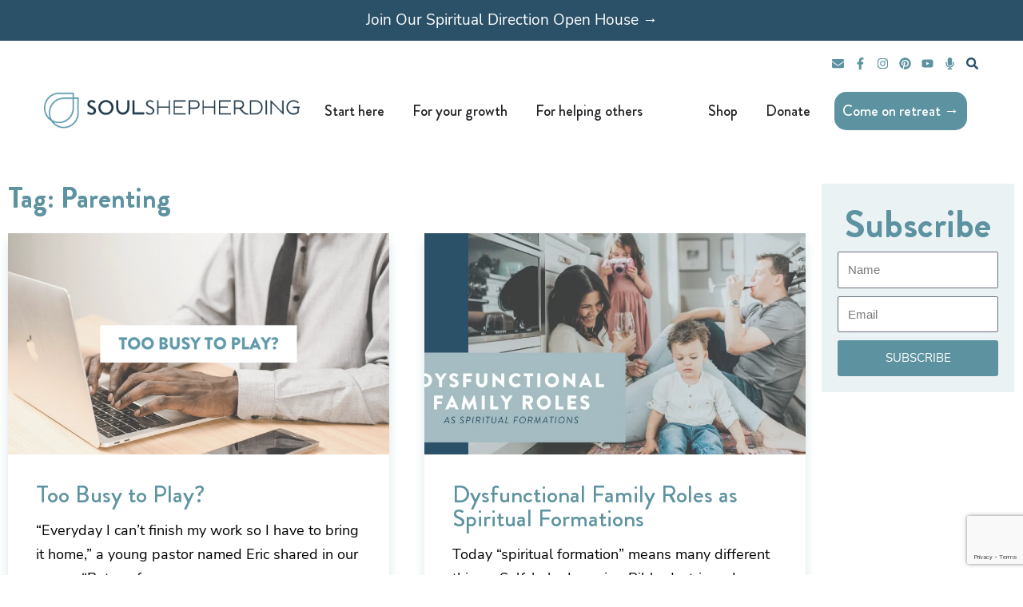

--- FILE ---
content_type: text/html; charset=UTF-8
request_url: https://www.soulshepherding.org/tag/parenting/
body_size: 41594
content:
<!DOCTYPE html>
<html dir="ltr" lang="en-US" prefix="og: https://ogp.me/ns#">
<head>
<meta charset="UTF-8">
<meta name="viewport" content="width=device-width, initial-scale=1">
	<link rel="profile" href="https://gmpg.org/xfn/11"> 
	
		<!-- All in One SEO 4.9.3 - aioseo.com -->
	<meta name="description" content="Wisdom and grace for parents raising their children to be holy and whole like Jesus." />
	<meta name="robots" content="max-image-preview:large" />
	<link rel="canonical" href="https://www.soulshepherding.org/tag/parenting/" />
	<link rel="next" href="https://www.soulshepherding.org/tag/parenting/page/2/" />
	<meta name="generator" content="All in One SEO (AIOSEO) 4.9.3" />
		<script type="application/ld+json" class="aioseo-schema">
			{"@context":"https:\/\/schema.org","@graph":[{"@type":"BreadcrumbList","@id":"https:\/\/www.soulshepherding.org\/tag\/parenting\/#breadcrumblist","itemListElement":[{"@type":"ListItem","@id":"https:\/\/www.soulshepherding.org#listItem","position":1,"name":"Home","item":"https:\/\/www.soulshepherding.org","nextItem":{"@type":"ListItem","@id":"https:\/\/www.soulshepherding.org\/tag\/parenting\/#listItem","name":"Parenting"}},{"@type":"ListItem","@id":"https:\/\/www.soulshepherding.org\/tag\/parenting\/#listItem","position":2,"name":"Parenting","previousItem":{"@type":"ListItem","@id":"https:\/\/www.soulshepherding.org#listItem","name":"Home"}}]},{"@type":"CollectionPage","@id":"https:\/\/www.soulshepherding.org\/tag\/parenting\/#collectionpage","url":"https:\/\/www.soulshepherding.org\/tag\/parenting\/","name":"Parenting - Soul Shepherding","description":"Wisdom and grace for parents raising their children to be holy and whole like Jesus.","inLanguage":"en-US","isPartOf":{"@id":"https:\/\/www.soulshepherding.org\/#website"},"breadcrumb":{"@id":"https:\/\/www.soulshepherding.org\/tag\/parenting\/#breadcrumblist"}},{"@type":"Organization","@id":"https:\/\/www.soulshepherding.org\/#organization","name":"Soul Shepherding","description":"Following Jesus for deeper life and greater influence.","url":"https:\/\/www.soulshepherding.org\/","logo":{"@type":"ImageObject","url":"https:\/\/i0.wp.com\/www.soulshepherding.org\/wp-content\/uploads\/2021\/11\/cropped-soul-shepherding-logo-1.png?fit=427%2C59&ssl=1","@id":"https:\/\/www.soulshepherding.org\/tag\/parenting\/#organizationLogo","width":427,"height":59},"image":{"@id":"https:\/\/www.soulshepherding.org\/tag\/parenting\/#organizationLogo"}},{"@type":"WebSite","@id":"https:\/\/www.soulshepherding.org\/#website","url":"https:\/\/www.soulshepherding.org\/","name":"Soul Shepherding","description":"Following Jesus for deeper life and greater influence.","inLanguage":"en-US","publisher":{"@id":"https:\/\/www.soulshepherding.org\/#organization"}}]}
		</script>
		<!-- All in One SEO -->


<!-- Google Tag Manager for WordPress by gtm4wp.com -->
<script data-cfasync="false" data-pagespeed-no-defer>
	var gtm4wp_datalayer_name = "dataLayer";
	var dataLayer = dataLayer || [];
</script>
<!-- End Google Tag Manager for WordPress by gtm4wp.com -->
	<!-- This site is optimized with the Yoast SEO plugin v26.7 - https://yoast.com/wordpress/plugins/seo/ -->
	<title>Parenting - Soul Shepherding</title>
	<link rel="canonical" href="https://www.soulshepherding.org/tag/parenting/" />
	<link rel="next" href="https://www.soulshepherding.org/tag/parenting/page/2/" />
	<meta property="og:locale" content="en_US" />
	<meta property="og:type" content="article" />
	<meta property="og:title" content="Parenting Archives - Soul Shepherding" />
	<meta property="og:description" content="Wisdom and grace for parents raising their children to be holy and whole like Jesus." />
	<meta property="og:url" content="https://www.soulshepherding.org/tag/parenting/" />
	<meta property="og:site_name" content="Soul Shepherding" />
	<meta name="twitter:card" content="summary_large_image" />
	<meta name="twitter:site" content="@billgaultiere" />
	<script type="application/ld+json" class="yoast-schema-graph">{"@context":"https://schema.org","@graph":[{"@type":"CollectionPage","@id":"https://www.soulshepherding.org/tag/parenting/","url":"https://www.soulshepherding.org/tag/parenting/","name":"Parenting Archives - Soul Shepherding","isPartOf":{"@id":"https://www.soulshepherding.org/#website"},"primaryImageOfPage":{"@id":"https://www.soulshepherding.org/tag/parenting/#primaryimage"},"image":{"@id":"https://www.soulshepherding.org/tag/parenting/#primaryimage"},"thumbnailUrl":"https://i0.wp.com/www.soulshepherding.org/wp-content/uploads/2014/06/Too-Busy-to-Play.png?fit=875%2C492&ssl=1","breadcrumb":{"@id":"https://www.soulshepherding.org/tag/parenting/#breadcrumb"},"inLanguage":"en-US"},{"@type":"ImageObject","inLanguage":"en-US","@id":"https://www.soulshepherding.org/tag/parenting/#primaryimage","url":"https://i0.wp.com/www.soulshepherding.org/wp-content/uploads/2014/06/Too-Busy-to-Play.png?fit=875%2C492&ssl=1","contentUrl":"https://i0.wp.com/www.soulshepherding.org/wp-content/uploads/2014/06/Too-Busy-to-Play.png?fit=875%2C492&ssl=1","width":875,"height":492},{"@type":"BreadcrumbList","@id":"https://www.soulshepherding.org/tag/parenting/#breadcrumb","itemListElement":[{"@type":"ListItem","position":1,"name":"Home","item":"https://www.soulshepherding.org/"},{"@type":"ListItem","position":2,"name":"Parenting"}]},{"@type":"WebSite","@id":"https://www.soulshepherding.org/#website","url":"https://www.soulshepherding.org/","name":"Soul Shepherding","description":"Following Jesus for deeper life and greater influence.","publisher":{"@id":"https://www.soulshepherding.org/#organization"},"potentialAction":[{"@type":"SearchAction","target":{"@type":"EntryPoint","urlTemplate":"https://www.soulshepherding.org/?s={search_term_string}"},"query-input":{"@type":"PropertyValueSpecification","valueRequired":true,"valueName":"search_term_string"}}],"inLanguage":"en-US"},{"@type":"Organization","@id":"https://www.soulshepherding.org/#organization","name":"Soul Shepherding","url":"https://www.soulshepherding.org/","logo":{"@type":"ImageObject","inLanguage":"en-US","@id":"https://www.soulshepherding.org/#/schema/logo/image/","url":"https://i0.wp.com/www.soulshepherding.org/wp-content/uploads/2021/11/cropped-soul-shepherding-logo-1.png?fit=427%2C59&ssl=1","contentUrl":"https://i0.wp.com/www.soulshepherding.org/wp-content/uploads/2021/11/cropped-soul-shepherding-logo-1.png?fit=427%2C59&ssl=1","width":427,"height":59,"caption":"Soul Shepherding"},"image":{"@id":"https://www.soulshepherding.org/#/schema/logo/image/"},"sameAs":["http://www.facebook.com/bill.gaultiere","https://x.com/billgaultiere"]}]}</script>
	<!-- / Yoast SEO plugin. -->


<script type='application/javascript'  id='pys-version-script'>console.log('PixelYourSite Free version 11.1.5.2');</script>
<link rel='dns-prefetch' href='//www.google.com' />
<link rel='dns-prefetch' href='//a.omappapi.com' />
<link rel='dns-prefetch' href='//stats.wp.com' />
<link rel='dns-prefetch' href='//v0.wordpress.com' />
<link rel='preconnect' href='//i0.wp.com' />
<link rel='preconnect' href='//c0.wp.com' />
<link rel="alternate" type="application/rss+xml" title="Soul Shepherding &raquo; Feed" href="https://www.soulshepherding.org/feed/" />
<link rel="alternate" type="application/rss+xml" title="Soul Shepherding &raquo; Comments Feed" href="https://www.soulshepherding.org/comments/feed/" />
<link rel="alternate" type="application/rss+xml" title="Soul Shepherding &raquo; Parenting Tag Feed" href="https://www.soulshepherding.org/tag/parenting/feed/" />
		<!-- This site uses the Google Analytics by MonsterInsights plugin v9.11.1 - Using Analytics tracking - https://www.monsterinsights.com/ -->
							<script src="//www.googletagmanager.com/gtag/js?id=G-96M3TG6MGD"  data-cfasync="false" data-wpfc-render="false" async></script>
			<script data-cfasync="false" data-wpfc-render="false">
				var mi_version = '9.11.1';
				var mi_track_user = true;
				var mi_no_track_reason = '';
								var MonsterInsightsDefaultLocations = {"page_location":"https:\/\/www.soulshepherding.org\/tag\/parenting\/"};
								if ( typeof MonsterInsightsPrivacyGuardFilter === 'function' ) {
					var MonsterInsightsLocations = (typeof MonsterInsightsExcludeQuery === 'object') ? MonsterInsightsPrivacyGuardFilter( MonsterInsightsExcludeQuery ) : MonsterInsightsPrivacyGuardFilter( MonsterInsightsDefaultLocations );
				} else {
					var MonsterInsightsLocations = (typeof MonsterInsightsExcludeQuery === 'object') ? MonsterInsightsExcludeQuery : MonsterInsightsDefaultLocations;
				}

								var disableStrs = [
										'ga-disable-G-96M3TG6MGD',
									];

				/* Function to detect opted out users */
				function __gtagTrackerIsOptedOut() {
					for (var index = 0; index < disableStrs.length; index++) {
						if (document.cookie.indexOf(disableStrs[index] + '=true') > -1) {
							return true;
						}
					}

					return false;
				}

				/* Disable tracking if the opt-out cookie exists. */
				if (__gtagTrackerIsOptedOut()) {
					for (var index = 0; index < disableStrs.length; index++) {
						window[disableStrs[index]] = true;
					}
				}

				/* Opt-out function */
				function __gtagTrackerOptout() {
					for (var index = 0; index < disableStrs.length; index++) {
						document.cookie = disableStrs[index] + '=true; expires=Thu, 31 Dec 2099 23:59:59 UTC; path=/';
						window[disableStrs[index]] = true;
					}
				}

				if ('undefined' === typeof gaOptout) {
					function gaOptout() {
						__gtagTrackerOptout();
					}
				}
								window.dataLayer = window.dataLayer || [];

				window.MonsterInsightsDualTracker = {
					helpers: {},
					trackers: {},
				};
				if (mi_track_user) {
					function __gtagDataLayer() {
						dataLayer.push(arguments);
					}

					function __gtagTracker(type, name, parameters) {
						if (!parameters) {
							parameters = {};
						}

						if (parameters.send_to) {
							__gtagDataLayer.apply(null, arguments);
							return;
						}

						if (type === 'event') {
														parameters.send_to = monsterinsights_frontend.v4_id;
							var hookName = name;
							if (typeof parameters['event_category'] !== 'undefined') {
								hookName = parameters['event_category'] + ':' + name;
							}

							if (typeof MonsterInsightsDualTracker.trackers[hookName] !== 'undefined') {
								MonsterInsightsDualTracker.trackers[hookName](parameters);
							} else {
								__gtagDataLayer('event', name, parameters);
							}
							
						} else {
							__gtagDataLayer.apply(null, arguments);
						}
					}

					__gtagTracker('js', new Date());
					__gtagTracker('set', {
						'developer_id.dZGIzZG': true,
											});
					if ( MonsterInsightsLocations.page_location ) {
						__gtagTracker('set', MonsterInsightsLocations);
					}
										__gtagTracker('config', 'G-96M3TG6MGD', {"forceSSL":"true","link_attribution":"true"} );
										window.gtag = __gtagTracker;										(function () {
						/* https://developers.google.com/analytics/devguides/collection/analyticsjs/ */
						/* ga and __gaTracker compatibility shim. */
						var noopfn = function () {
							return null;
						};
						var newtracker = function () {
							return new Tracker();
						};
						var Tracker = function () {
							return null;
						};
						var p = Tracker.prototype;
						p.get = noopfn;
						p.set = noopfn;
						p.send = function () {
							var args = Array.prototype.slice.call(arguments);
							args.unshift('send');
							__gaTracker.apply(null, args);
						};
						var __gaTracker = function () {
							var len = arguments.length;
							if (len === 0) {
								return;
							}
							var f = arguments[len - 1];
							if (typeof f !== 'object' || f === null || typeof f.hitCallback !== 'function') {
								if ('send' === arguments[0]) {
									var hitConverted, hitObject = false, action;
									if ('event' === arguments[1]) {
										if ('undefined' !== typeof arguments[3]) {
											hitObject = {
												'eventAction': arguments[3],
												'eventCategory': arguments[2],
												'eventLabel': arguments[4],
												'value': arguments[5] ? arguments[5] : 1,
											}
										}
									}
									if ('pageview' === arguments[1]) {
										if ('undefined' !== typeof arguments[2]) {
											hitObject = {
												'eventAction': 'page_view',
												'page_path': arguments[2],
											}
										}
									}
									if (typeof arguments[2] === 'object') {
										hitObject = arguments[2];
									}
									if (typeof arguments[5] === 'object') {
										Object.assign(hitObject, arguments[5]);
									}
									if ('undefined' !== typeof arguments[1].hitType) {
										hitObject = arguments[1];
										if ('pageview' === hitObject.hitType) {
											hitObject.eventAction = 'page_view';
										}
									}
									if (hitObject) {
										action = 'timing' === arguments[1].hitType ? 'timing_complete' : hitObject.eventAction;
										hitConverted = mapArgs(hitObject);
										__gtagTracker('event', action, hitConverted);
									}
								}
								return;
							}

							function mapArgs(args) {
								var arg, hit = {};
								var gaMap = {
									'eventCategory': 'event_category',
									'eventAction': 'event_action',
									'eventLabel': 'event_label',
									'eventValue': 'event_value',
									'nonInteraction': 'non_interaction',
									'timingCategory': 'event_category',
									'timingVar': 'name',
									'timingValue': 'value',
									'timingLabel': 'event_label',
									'page': 'page_path',
									'location': 'page_location',
									'title': 'page_title',
									'referrer' : 'page_referrer',
								};
								for (arg in args) {
																		if (!(!args.hasOwnProperty(arg) || !gaMap.hasOwnProperty(arg))) {
										hit[gaMap[arg]] = args[arg];
									} else {
										hit[arg] = args[arg];
									}
								}
								return hit;
							}

							try {
								f.hitCallback();
							} catch (ex) {
							}
						};
						__gaTracker.create = newtracker;
						__gaTracker.getByName = newtracker;
						__gaTracker.getAll = function () {
							return [];
						};
						__gaTracker.remove = noopfn;
						__gaTracker.loaded = true;
						window['__gaTracker'] = __gaTracker;
					})();
									} else {
										console.log("");
					(function () {
						function __gtagTracker() {
							return null;
						}

						window['__gtagTracker'] = __gtagTracker;
						window['gtag'] = __gtagTracker;
					})();
									}
			</script>
							<!-- / Google Analytics by MonsterInsights -->
		<style id='wp-img-auto-sizes-contain-inline-css'>
img:is([sizes=auto i],[sizes^="auto," i]){contain-intrinsic-size:3000px 1500px}
/*# sourceURL=wp-img-auto-sizes-contain-inline-css */
</style>
<link rel='stylesheet' id='astra-theme-css-css' href='https://www.soulshepherding.org/wp-content/themes/astra/assets/css/minified/main.min.css?ver=4.12.0' media='all' />
<style id='astra-theme-css-inline-css'>
.ast-no-sidebar .entry-content .alignfull {margin-left: calc( -50vw + 50%);margin-right: calc( -50vw + 50%);max-width: 100vw;width: 100vw;}.ast-no-sidebar .entry-content .alignwide {margin-left: calc(-41vw + 50%);margin-right: calc(-41vw + 50%);max-width: unset;width: unset;}.ast-no-sidebar .entry-content .alignfull .alignfull,.ast-no-sidebar .entry-content .alignfull .alignwide,.ast-no-sidebar .entry-content .alignwide .alignfull,.ast-no-sidebar .entry-content .alignwide .alignwide,.ast-no-sidebar .entry-content .wp-block-column .alignfull,.ast-no-sidebar .entry-content .wp-block-column .alignwide{width: 100%;margin-left: auto;margin-right: auto;}.wp-block-gallery,.blocks-gallery-grid {margin: 0;}.wp-block-separator {max-width: 100px;}.wp-block-separator.is-style-wide,.wp-block-separator.is-style-dots {max-width: none;}.entry-content .has-2-columns .wp-block-column:first-child {padding-right: 10px;}.entry-content .has-2-columns .wp-block-column:last-child {padding-left: 10px;}@media (max-width: 782px) {.entry-content .wp-block-columns .wp-block-column {flex-basis: 100%;}.entry-content .has-2-columns .wp-block-column:first-child {padding-right: 0;}.entry-content .has-2-columns .wp-block-column:last-child {padding-left: 0;}}body .entry-content .wp-block-latest-posts {margin-left: 0;}body .entry-content .wp-block-latest-posts li {list-style: none;}.ast-no-sidebar .ast-container .entry-content .wp-block-latest-posts {margin-left: 0;}.ast-header-break-point .entry-content .alignwide {margin-left: auto;margin-right: auto;}.entry-content .blocks-gallery-item img {margin-bottom: auto;}.wp-block-pullquote {border-top: 4px solid #555d66;border-bottom: 4px solid #555d66;color: #40464d;}:root{--ast-post-nav-space:0;--ast-container-default-xlg-padding:6.67em;--ast-container-default-lg-padding:5.67em;--ast-container-default-slg-padding:4.34em;--ast-container-default-md-padding:3.34em;--ast-container-default-sm-padding:6.67em;--ast-container-default-xs-padding:2.4em;--ast-container-default-xxs-padding:1.4em;--ast-code-block-background:#EEEEEE;--ast-comment-inputs-background:#FAFAFA;--ast-normal-container-width:1200px;--ast-narrow-container-width:750px;--ast-blog-title-font-weight:normal;--ast-blog-meta-weight:inherit;--ast-global-color-primary:var(--ast-global-color-5);--ast-global-color-secondary:var(--ast-global-color-4);--ast-global-color-alternate-background:var(--ast-global-color-7);--ast-global-color-subtle-background:var(--ast-global-color-6);--ast-bg-style-guide:var( --ast-global-color-secondary,--ast-global-color-5 );--ast-shadow-style-guide:0px 0px 4px 0 #00000057;--ast-global-dark-bg-style:#fff;--ast-global-dark-lfs:#fbfbfb;--ast-widget-bg-color:#fafafa;--ast-wc-container-head-bg-color:#fbfbfb;--ast-title-layout-bg:#eeeeee;--ast-search-border-color:#e7e7e7;--ast-lifter-hover-bg:#e6e6e6;--ast-gallery-block-color:#000;--srfm-color-input-label:var(--ast-global-color-2);}html{font-size:93.75%;}a,.page-title{color:var(--ast-global-color-0);}a:hover,a:focus{color:var(--ast-global-color-1);}body,button,input,select,textarea,.ast-button,.ast-custom-button{font-family:-apple-system,BlinkMacSystemFont,Segoe UI,Roboto,Oxygen-Sans,Ubuntu,Cantarell,Helvetica Neue,sans-serif;font-weight:inherit;font-size:15px;font-size:1rem;line-height:var(--ast-body-line-height,1.65em);}blockquote{color:var(--ast-global-color-3);}h1,h2,h3,h4,h5,h6,.entry-content :where(h1,h2,h3,h4,h5,h6),.site-title,.site-title a{font-weight:600;}.ast-site-identity .site-title a{color:var(--ast-global-color-2);}.site-title{font-size:35px;font-size:2.3333333333333rem;display:none;}.site-header .site-description{font-size:15px;font-size:1rem;display:none;}.entry-title{font-size:26px;font-size:1.7333333333333rem;}.archive .ast-article-post .ast-article-inner,.blog .ast-article-post .ast-article-inner,.archive .ast-article-post .ast-article-inner:hover,.blog .ast-article-post .ast-article-inner:hover{overflow:hidden;}h1,.entry-content :where(h1){font-size:40px;font-size:2.6666666666667rem;font-weight:600;line-height:1.4em;}h2,.entry-content :where(h2){font-size:32px;font-size:2.1333333333333rem;font-weight:600;line-height:1.3em;}h3,.entry-content :where(h3){font-size:26px;font-size:1.7333333333333rem;font-weight:600;line-height:1.3em;}h4,.entry-content :where(h4){font-size:24px;font-size:1.6rem;line-height:1.2em;font-weight:600;}h5,.entry-content :where(h5){font-size:20px;font-size:1.3333333333333rem;line-height:1.2em;font-weight:600;}h6,.entry-content :where(h6){font-size:16px;font-size:1.0666666666667rem;line-height:1.25em;font-weight:600;}::selection{background-color:var(--ast-global-color-0);color:#ffffff;}body,h1,h2,h3,h4,h5,h6,.entry-title a,.entry-content :where(h1,h2,h3,h4,h5,h6){color:var(--ast-global-color-3);}.tagcloud a:hover,.tagcloud a:focus,.tagcloud a.current-item{color:#ffffff;border-color:var(--ast-global-color-0);background-color:var(--ast-global-color-0);}input:focus,input[type="text"]:focus,input[type="email"]:focus,input[type="url"]:focus,input[type="password"]:focus,input[type="reset"]:focus,input[type="search"]:focus,textarea:focus{border-color:var(--ast-global-color-0);}input[type="radio"]:checked,input[type=reset],input[type="checkbox"]:checked,input[type="checkbox"]:hover:checked,input[type="checkbox"]:focus:checked,input[type=range]::-webkit-slider-thumb{border-color:var(--ast-global-color-0);background-color:var(--ast-global-color-0);box-shadow:none;}.site-footer a:hover + .post-count,.site-footer a:focus + .post-count{background:var(--ast-global-color-0);border-color:var(--ast-global-color-0);}.single .nav-links .nav-previous,.single .nav-links .nav-next{color:var(--ast-global-color-0);}.entry-meta,.entry-meta *{line-height:1.45;color:var(--ast-global-color-0);}.entry-meta a:not(.ast-button):hover,.entry-meta a:not(.ast-button):hover *,.entry-meta a:not(.ast-button):focus,.entry-meta a:not(.ast-button):focus *,.page-links > .page-link,.page-links .page-link:hover,.post-navigation a:hover{color:var(--ast-global-color-1);}#cat option,.secondary .calendar_wrap thead a,.secondary .calendar_wrap thead a:visited{color:var(--ast-global-color-0);}.secondary .calendar_wrap #today,.ast-progress-val span{background:var(--ast-global-color-0);}.secondary a:hover + .post-count,.secondary a:focus + .post-count{background:var(--ast-global-color-0);border-color:var(--ast-global-color-0);}.calendar_wrap #today > a{color:#ffffff;}.page-links .page-link,.single .post-navigation a{color:var(--ast-global-color-0);}.ast-search-menu-icon .search-form button.search-submit{padding:0 4px;}.ast-search-menu-icon form.search-form{padding-right:0;}.ast-search-menu-icon.slide-search input.search-field{width:0;}.ast-header-search .ast-search-menu-icon.ast-dropdown-active .search-form,.ast-header-search .ast-search-menu-icon.ast-dropdown-active .search-field:focus{transition:all 0.2s;}.search-form input.search-field:focus{outline:none;}.ast-archive-title{color:var(--ast-global-color-2);}.widget-title,.widget .wp-block-heading{font-size:21px;font-size:1.4rem;color:var(--ast-global-color-2);}#secondary,#secondary button,#secondary input,#secondary select,#secondary textarea{font-size:15px;font-size:1rem;}.ast-single-post .entry-content a,.ast-comment-content a:not(.ast-comment-edit-reply-wrap a){text-decoration:underline;}.ast-single-post .wp-block-button .wp-block-button__link,.ast-single-post .elementor-widget-button .elementor-button,.ast-single-post .entry-content .uagb-tab a,.ast-single-post .entry-content .uagb-ifb-cta a,.ast-single-post .entry-content .wp-block-uagb-buttons a,.ast-single-post .entry-content .uabb-module-content a,.ast-single-post .entry-content .uagb-post-grid a,.ast-single-post .entry-content .uagb-timeline a,.ast-single-post .entry-content .uagb-toc__wrap a,.ast-single-post .entry-content .uagb-taxomony-box a,.entry-content .wp-block-latest-posts > li > a,.ast-single-post .entry-content .wp-block-file__button,a.ast-post-filter-single,.ast-single-post .wp-block-buttons .wp-block-button.is-style-outline .wp-block-button__link,.ast-single-post .ast-comment-content .comment-reply-link,.ast-single-post .ast-comment-content .comment-edit-link{text-decoration:none;}.ast-search-menu-icon.slide-search a:focus-visible:focus-visible,.astra-search-icon:focus-visible,#close:focus-visible,a:focus-visible,.ast-menu-toggle:focus-visible,.site .skip-link:focus-visible,.wp-block-loginout input:focus-visible,.wp-block-search.wp-block-search__button-inside .wp-block-search__inside-wrapper,.ast-header-navigation-arrow:focus-visible,.ast-orders-table__row .ast-orders-table__cell:focus-visible,a#ast-apply-coupon:focus-visible,#ast-apply-coupon:focus-visible,#close:focus-visible,.button.search-submit:focus-visible,#search_submit:focus,.normal-search:focus-visible,.ast-header-account-wrap:focus-visible,.astra-cart-drawer-close:focus,.ast-single-variation:focus,.ast-button:focus,.ast-builder-button-wrap:has(.ast-custom-button-link:focus),.ast-builder-button-wrap .ast-custom-button-link:focus{outline-style:dotted;outline-color:inherit;outline-width:thin;}input:focus,input[type="text"]:focus,input[type="email"]:focus,input[type="url"]:focus,input[type="password"]:focus,input[type="reset"]:focus,input[type="search"]:focus,input[type="number"]:focus,textarea:focus,.wp-block-search__input:focus,[data-section="section-header-mobile-trigger"] .ast-button-wrap .ast-mobile-menu-trigger-minimal:focus,.ast-mobile-popup-drawer.active .menu-toggle-close:focus,#ast-scroll-top:focus,#coupon_code:focus,#ast-coupon-code:focus{border-style:dotted;border-color:inherit;border-width:thin;}input{outline:none;}.ast-logo-title-inline .site-logo-img{padding-right:1em;}.site-logo-img img{ transition:all 0.2s linear;}body .ast-oembed-container *{position:absolute;top:0;width:100%;height:100%;left:0;}body .wp-block-embed-pocket-casts .ast-oembed-container *{position:unset;}.ast-single-post-featured-section + article {margin-top: 2em;}.site-content .ast-single-post-featured-section img {width: 100%;overflow: hidden;object-fit: cover;}.site > .ast-single-related-posts-container {margin-top: 0;}@media (min-width: 922px) {.ast-desktop .ast-container--narrow {max-width: var(--ast-narrow-container-width);margin: 0 auto;}}#secondary {margin: 4em 0 2.5em;word-break: break-word;line-height: 2;}#secondary li {margin-bottom: 0.25em;}#secondary li:last-child {margin-bottom: 0;}@media (max-width: 768px) {.js_active .ast-plain-container.ast-single-post #secondary {margin-top: 1.5em;}}.ast-separate-container.ast-two-container #secondary .widget {background-color: #fff;padding: 2em;margin-bottom: 2em;}@media (min-width: 993px) {.ast-left-sidebar #secondary {padding-right: 60px;}.ast-right-sidebar #secondary {padding-left: 60px;}}@media (max-width: 993px) {.ast-right-sidebar #secondary {padding-left: 30px;}.ast-left-sidebar #secondary {padding-right: 30px;}}@media (max-width:921.9px){#ast-desktop-header{display:none;}}@media (min-width:922px){#ast-mobile-header{display:none;}}.wp-block-buttons.aligncenter{justify-content:center;}@media (min-width:1200px){.wp-block-group .has-background{padding:20px;}}@media (min-width:1200px){.wp-block-cover-image.alignwide .wp-block-cover__inner-container,.wp-block-cover.alignwide .wp-block-cover__inner-container,.wp-block-cover-image.alignfull .wp-block-cover__inner-container,.wp-block-cover.alignfull .wp-block-cover__inner-container{width:100%;}}.wp-block-columns{margin-bottom:unset;}.wp-block-image.size-full{margin:2rem 0;}.wp-block-separator.has-background{padding:0;}.wp-block-gallery{margin-bottom:1.6em;}.wp-block-group{padding-top:4em;padding-bottom:4em;}.wp-block-group__inner-container .wp-block-columns:last-child,.wp-block-group__inner-container :last-child,.wp-block-table table{margin-bottom:0;}.blocks-gallery-grid{width:100%;}.wp-block-navigation-link__content{padding:5px 0;}.wp-block-group .wp-block-group .has-text-align-center,.wp-block-group .wp-block-column .has-text-align-center{max-width:100%;}.has-text-align-center{margin:0 auto;}@media (max-width:1200px){.wp-block-group{padding:3em;}.wp-block-group .wp-block-group{padding:1.5em;}.wp-block-columns,.wp-block-column{margin:1rem 0;}}@media (min-width:921px){.wp-block-columns .wp-block-group{padding:2em;}}@media (max-width:544px){.wp-block-cover-image .wp-block-cover__inner-container,.wp-block-cover .wp-block-cover__inner-container{width:unset;}.wp-block-cover,.wp-block-cover-image{padding:2em 0;}.wp-block-group,.wp-block-cover{padding:2em;}.wp-block-media-text__media img,.wp-block-media-text__media video{width:unset;max-width:100%;}.wp-block-media-text.has-background .wp-block-media-text__content{padding:1em;}}.wp-block-image.aligncenter{margin-left:auto;margin-right:auto;}.wp-block-table.aligncenter{margin-left:auto;margin-right:auto;}@media (min-width:544px){.entry-content .wp-block-media-text.has-media-on-the-right .wp-block-media-text__content{padding:0 8% 0 0;}.entry-content .wp-block-media-text .wp-block-media-text__content{padding:0 0 0 8%;}.ast-plain-container .site-content .entry-content .has-custom-content-position.is-position-bottom-left > *,.ast-plain-container .site-content .entry-content .has-custom-content-position.is-position-bottom-right > *,.ast-plain-container .site-content .entry-content .has-custom-content-position.is-position-top-left > *,.ast-plain-container .site-content .entry-content .has-custom-content-position.is-position-top-right > *,.ast-plain-container .site-content .entry-content .has-custom-content-position.is-position-center-right > *,.ast-plain-container .site-content .entry-content .has-custom-content-position.is-position-center-left > *{margin:0;}}@media (max-width:544px){.entry-content .wp-block-media-text .wp-block-media-text__content{padding:8% 0;}.wp-block-media-text .wp-block-media-text__media img{width:auto;max-width:100%;}}.wp-block-button.is-style-outline .wp-block-button__link{border-color:var(--ast-global-color-0);}div.wp-block-button.is-style-outline > .wp-block-button__link:not(.has-text-color),div.wp-block-button.wp-block-button__link.is-style-outline:not(.has-text-color){color:var(--ast-global-color-0);}.wp-block-button.is-style-outline .wp-block-button__link:hover,.wp-block-buttons .wp-block-button.is-style-outline .wp-block-button__link:focus,.wp-block-buttons .wp-block-button.is-style-outline > .wp-block-button__link:not(.has-text-color):hover,.wp-block-buttons .wp-block-button.wp-block-button__link.is-style-outline:not(.has-text-color):hover{color:#ffffff;background-color:var(--ast-global-color-1);border-color:var(--ast-global-color-1);}.post-page-numbers.current .page-link,.ast-pagination .page-numbers.current{color:#ffffff;border-color:var(--ast-global-color-0);background-color:var(--ast-global-color-0);}@media (min-width:544px){.entry-content > .alignleft{margin-right:20px;}.entry-content > .alignright{margin-left:20px;}}.wp-block-button.is-style-outline .wp-block-button__link.wp-element-button,.ast-outline-button{border-color:var(--ast-global-color-0);font-family:inherit;font-weight:inherit;line-height:1em;}.wp-block-buttons .wp-block-button.is-style-outline > .wp-block-button__link:not(.has-text-color),.wp-block-buttons .wp-block-button.wp-block-button__link.is-style-outline:not(.has-text-color),.ast-outline-button{color:var(--ast-global-color-0);}.wp-block-button.is-style-outline .wp-block-button__link:hover,.wp-block-buttons .wp-block-button.is-style-outline .wp-block-button__link:focus,.wp-block-buttons .wp-block-button.is-style-outline > .wp-block-button__link:not(.has-text-color):hover,.wp-block-buttons .wp-block-button.wp-block-button__link.is-style-outline:not(.has-text-color):hover,.ast-outline-button:hover,.ast-outline-button:focus,.wp-block-uagb-buttons-child .uagb-buttons-repeater.ast-outline-button:hover,.wp-block-uagb-buttons-child .uagb-buttons-repeater.ast-outline-button:focus{color:#ffffff;background-color:var(--ast-global-color-1);border-color:var(--ast-global-color-1);}.wp-block-button .wp-block-button__link.wp-element-button.is-style-outline:not(.has-background),.wp-block-button.is-style-outline>.wp-block-button__link.wp-element-button:not(.has-background),.ast-outline-button{background-color:transparent;}.entry-content[data-ast-blocks-layout] > figure{margin-bottom:1em;}h1.widget-title{font-weight:600;}h2.widget-title{font-weight:600;}h3.widget-title{font-weight:600;}.elementor-widget-container .elementor-loop-container .e-loop-item[data-elementor-type="loop-item"]{width:100%;}@media (max-width:921px){.ast-left-sidebar #content > .ast-container{display:flex;flex-direction:column-reverse;width:100%;}.ast-separate-container .ast-article-post,.ast-separate-container .ast-article-single{padding:1.5em 2.14em;}.ast-author-box img.avatar{margin:20px 0 0 0;}}@media (max-width:921px){#secondary.secondary{padding-top:0;}.ast-separate-container.ast-right-sidebar #secondary{padding-left:1em;padding-right:1em;}.ast-separate-container.ast-two-container #secondary{padding-left:0;padding-right:0;}.ast-page-builder-template .entry-header #secondary,.ast-page-builder-template #secondary{margin-top:1.5em;}}@media (max-width:921px){.ast-right-sidebar #primary{padding-right:0;}.ast-page-builder-template.ast-left-sidebar #secondary,.ast-page-builder-template.ast-right-sidebar #secondary{padding-right:20px;padding-left:20px;}.ast-right-sidebar #secondary,.ast-left-sidebar #primary{padding-left:0;}.ast-left-sidebar #secondary{padding-right:0;}}@media (min-width:922px){.ast-separate-container.ast-right-sidebar #primary,.ast-separate-container.ast-left-sidebar #primary{border:0;}.search-no-results.ast-separate-container #primary{margin-bottom:4em;}}@media (min-width:922px){.ast-right-sidebar #primary{border-right:1px solid var(--ast-border-color);}.ast-left-sidebar #primary{border-left:1px solid var(--ast-border-color);}.ast-right-sidebar #secondary{border-left:1px solid var(--ast-border-color);margin-left:-1px;}.ast-left-sidebar #secondary{border-right:1px solid var(--ast-border-color);margin-right:-1px;}.ast-separate-container.ast-two-container.ast-right-sidebar #secondary{padding-left:30px;padding-right:0;}.ast-separate-container.ast-two-container.ast-left-sidebar #secondary{padding-right:30px;padding-left:0;}.ast-separate-container.ast-right-sidebar #secondary,.ast-separate-container.ast-left-sidebar #secondary{border:0;margin-left:auto;margin-right:auto;}.ast-separate-container.ast-two-container #secondary .widget:last-child{margin-bottom:0;}}.elementor-widget-button .elementor-button{border-style:solid;text-decoration:none;border-top-width:0;border-right-width:0;border-left-width:0;border-bottom-width:0;}body .elementor-button.elementor-size-sm,body .elementor-button.elementor-size-xs,body .elementor-button.elementor-size-md,body .elementor-button.elementor-size-lg,body .elementor-button.elementor-size-xl,body .elementor-button{padding-top:15px;padding-right:30px;padding-bottom:15px;padding-left:30px;}@media (max-width:921px){.elementor-widget-button .elementor-button.elementor-size-sm,.elementor-widget-button .elementor-button.elementor-size-xs,.elementor-widget-button .elementor-button.elementor-size-md,.elementor-widget-button .elementor-button.elementor-size-lg,.elementor-widget-button .elementor-button.elementor-size-xl,.elementor-widget-button .elementor-button{padding-top:14px;padding-right:28px;padding-bottom:14px;padding-left:28px;}}@media (max-width:544px){.elementor-widget-button .elementor-button.elementor-size-sm,.elementor-widget-button .elementor-button.elementor-size-xs,.elementor-widget-button .elementor-button.elementor-size-md,.elementor-widget-button .elementor-button.elementor-size-lg,.elementor-widget-button .elementor-button.elementor-size-xl,.elementor-widget-button .elementor-button{padding-top:12px;padding-right:24px;padding-bottom:12px;padding-left:24px;}}.elementor-widget-button .elementor-button{border-color:var(--ast-global-color-0);background-color:var(--ast-global-color-0);}.elementor-widget-button .elementor-button:hover,.elementor-widget-button .elementor-button:focus{color:#ffffff;background-color:var(--ast-global-color-1);border-color:var(--ast-global-color-1);}.wp-block-button .wp-block-button__link ,.elementor-widget-button .elementor-button,.elementor-widget-button .elementor-button:visited{color:#ffffff;}.elementor-widget-button .elementor-button{line-height:1em;}.wp-block-button .wp-block-button__link:hover,.wp-block-button .wp-block-button__link:focus{color:#ffffff;background-color:var(--ast-global-color-1);border-color:var(--ast-global-color-1);}.elementor-widget-heading h1.elementor-heading-title{line-height:1.4em;}.elementor-widget-heading h2.elementor-heading-title{line-height:1.3em;}.elementor-widget-heading h3.elementor-heading-title{line-height:1.3em;}.elementor-widget-heading h4.elementor-heading-title{line-height:1.2em;}.elementor-widget-heading h5.elementor-heading-title{line-height:1.2em;}.elementor-widget-heading h6.elementor-heading-title{line-height:1.25em;}.wp-block-button .wp-block-button__link{border-color:var(--ast-global-color-0);background-color:var(--ast-global-color-0);color:#ffffff;font-family:inherit;font-weight:inherit;line-height:1em;padding-top:15px;padding-right:30px;padding-bottom:15px;padding-left:30px;}@media (max-width:921px){.wp-block-button .wp-block-button__link{padding-top:14px;padding-right:28px;padding-bottom:14px;padding-left:28px;}}@media (max-width:544px){.wp-block-button .wp-block-button__link{padding-top:12px;padding-right:24px;padding-bottom:12px;padding-left:24px;}}.menu-toggle,button,.ast-button,.ast-custom-button,.button,input#submit,input[type="button"],input[type="submit"],input[type="reset"],form[CLASS*="wp-block-search__"].wp-block-search .wp-block-search__inside-wrapper .wp-block-search__button,body .wp-block-file .wp-block-file__button{border-style:solid;border-top-width:0;border-right-width:0;border-left-width:0;border-bottom-width:0;color:#ffffff;border-color:var(--ast-global-color-0);background-color:var(--ast-global-color-0);padding-top:15px;padding-right:30px;padding-bottom:15px;padding-left:30px;font-family:inherit;font-weight:inherit;line-height:1em;}button:focus,.menu-toggle:hover,button:hover,.ast-button:hover,.ast-custom-button:hover .button:hover,.ast-custom-button:hover ,input[type=reset]:hover,input[type=reset]:focus,input#submit:hover,input#submit:focus,input[type="button"]:hover,input[type="button"]:focus,input[type="submit"]:hover,input[type="submit"]:focus,form[CLASS*="wp-block-search__"].wp-block-search .wp-block-search__inside-wrapper .wp-block-search__button:hover,form[CLASS*="wp-block-search__"].wp-block-search .wp-block-search__inside-wrapper .wp-block-search__button:focus,body .wp-block-file .wp-block-file__button:hover,body .wp-block-file .wp-block-file__button:focus{color:#ffffff;background-color:var(--ast-global-color-1);border-color:var(--ast-global-color-1);}@media (max-width:921px){.menu-toggle,button,.ast-button,.ast-custom-button,.button,input#submit,input[type="button"],input[type="submit"],input[type="reset"],form[CLASS*="wp-block-search__"].wp-block-search .wp-block-search__inside-wrapper .wp-block-search__button,body .wp-block-file .wp-block-file__button{padding-top:14px;padding-right:28px;padding-bottom:14px;padding-left:28px;}}@media (max-width:544px){.menu-toggle,button,.ast-button,.ast-custom-button,.button,input#submit,input[type="button"],input[type="submit"],input[type="reset"],form[CLASS*="wp-block-search__"].wp-block-search .wp-block-search__inside-wrapper .wp-block-search__button,body .wp-block-file .wp-block-file__button{padding-top:12px;padding-right:24px;padding-bottom:12px;padding-left:24px;}}@media (max-width:921px){.ast-mobile-header-stack .main-header-bar .ast-search-menu-icon{display:inline-block;}.ast-header-break-point.ast-header-custom-item-outside .ast-mobile-header-stack .main-header-bar .ast-search-icon{margin:0;}.ast-comment-avatar-wrap img{max-width:2.5em;}.ast-comment-meta{padding:0 1.8888em 1.3333em;}.ast-separate-container .ast-comment-list li.depth-1{padding:1.5em 2.14em;}.ast-separate-container .comment-respond{padding:2em 2.14em;}}@media (min-width:544px){.ast-container{max-width:100%;}}@media (max-width:544px){.ast-separate-container .ast-article-post,.ast-separate-container .ast-article-single,.ast-separate-container .comments-title,.ast-separate-container .ast-archive-description{padding:1.5em 1em;}.ast-separate-container #content .ast-container{padding-left:0.54em;padding-right:0.54em;}.ast-separate-container .ast-comment-list .bypostauthor{padding:.5em;}.ast-search-menu-icon.ast-dropdown-active .search-field{width:170px;}.ast-separate-container #secondary{padding-top:0;}.ast-separate-container.ast-two-container #secondary .widget{margin-bottom:1.5em;padding-left:1em;padding-right:1em;}} #ast-mobile-header .ast-site-header-cart-li a{pointer-events:none;}body,.ast-separate-container{background-color:var(--ast-global-color-4);}.entry-content > .wp-block-group,.entry-content > .wp-block-media-text,.entry-content > .wp-block-cover,.entry-content > .wp-block-columns{max-width:58em;width:calc(100% - 4em);margin-left:auto;margin-right:auto;}.entry-content [class*="__inner-container"] > .alignfull{max-width:100%;margin-left:0;margin-right:0;}.entry-content [class*="__inner-container"] > *:not(.alignwide):not(.alignfull):not(.alignleft):not(.alignright){margin-left:auto;margin-right:auto;}.entry-content [class*="__inner-container"] > *:not(.alignwide):not(p):not(.alignfull):not(.alignleft):not(.alignright):not(.is-style-wide):not(iframe){max-width:50rem;width:100%;}@media (min-width:921px){.entry-content > .wp-block-group.alignwide.has-background,.entry-content > .wp-block-group.alignfull.has-background,.entry-content > .wp-block-cover.alignwide,.entry-content > .wp-block-cover.alignfull,.entry-content > .wp-block-columns.has-background.alignwide,.entry-content > .wp-block-columns.has-background.alignfull{margin-top:0;margin-bottom:0;padding:6em 4em;}.entry-content > .wp-block-columns.has-background{margin-bottom:0;}}@media (min-width:1200px){.entry-content .alignfull p{max-width:1200px;}.entry-content .alignfull{max-width:100%;width:100%;}.ast-page-builder-template .entry-content .alignwide,.entry-content [class*="__inner-container"] > .alignwide{max-width:1200px;margin-left:0;margin-right:0;}.entry-content .alignfull [class*="__inner-container"] > .alignwide{max-width:80rem;}}@media (min-width:545px){.site-main .entry-content > .alignwide{margin:0 auto;}.wp-block-group.has-background,.entry-content > .wp-block-cover,.entry-content > .wp-block-columns.has-background{padding:4em;margin-top:0;margin-bottom:0;}.entry-content .wp-block-media-text.alignfull .wp-block-media-text__content,.entry-content .wp-block-media-text.has-background .wp-block-media-text__content{padding:0 8%;}}@media (max-width:921px){.site-title{display:block;}.site-header .site-description{display:none;}h1,.entry-content :where(h1){font-size:30px;}h2,.entry-content :where(h2){font-size:25px;}h3,.entry-content :where(h3){font-size:20px;}}@media (max-width:544px){.site-title{display:block;}.site-header .site-description{display:none;}h1,.entry-content :where(h1){font-size:30px;}h2,.entry-content :where(h2){font-size:25px;}h3,.entry-content :where(h3){font-size:20px;}}@media (max-width:921px){html{font-size:85.5%;}}@media (max-width:544px){html{font-size:85.5%;}}@media (min-width:922px){.ast-container{max-width:1240px;}}@media (min-width:922px){.site-content .ast-container{display:flex;}}@media (max-width:921px){.site-content .ast-container{flex-direction:column;}}.ast-blog-layout-classic-grid .ast-article-inner{box-shadow:0px 6px 15px -2px rgba(16,24,40,0.05);}.ast-separate-container .ast-blog-layout-classic-grid .ast-article-inner,.ast-plain-container .ast-blog-layout-classic-grid .ast-article-inner{height:100%;}.ast-blog-layout-6-grid .ast-blog-featured-section:before { content: ""; }.cat-links.badge a,.tags-links.badge a {padding: 4px 8px;border-radius: 3px;font-weight: 400;}.cat-links.underline a,.tags-links.underline a{text-decoration: underline;}@media (min-width:922px){.main-header-menu .sub-menu .menu-item.ast-left-align-sub-menu:hover > .sub-menu,.main-header-menu .sub-menu .menu-item.ast-left-align-sub-menu.focus > .sub-menu{margin-left:-0px;}}.site .comments-area{padding-bottom:3em;}.wp-block-search {margin-bottom: 20px;}.wp-block-site-tagline {margin-top: 20px;}form.wp-block-search .wp-block-search__input,.wp-block-search.wp-block-search__button-inside .wp-block-search__inside-wrapper {border-color: #eaeaea;background: #fafafa;}.wp-block-search.wp-block-search__button-inside .wp-block-search__inside-wrapper .wp-block-search__input:focus,.wp-block-loginout input:focus {outline: thin dotted;}.wp-block-loginout input:focus {border-color: transparent;} form.wp-block-search .wp-block-search__inside-wrapper .wp-block-search__input {padding: 12px;}form.wp-block-search .wp-block-search__button svg {fill: currentColor;width: 20px;height: 20px;}.wp-block-loginout p label {display: block;}.wp-block-loginout p:not(.login-remember):not(.login-submit) input {width: 100%;}.wp-block-loginout .login-remember input {width: 1.1rem;height: 1.1rem;margin: 0 5px 4px 0;vertical-align: middle;}.wp-block-file {display: flex;align-items: center;flex-wrap: wrap;justify-content: space-between;}.wp-block-pullquote {border: none;}.wp-block-pullquote blockquote::before {content: "\201D";font-family: "Helvetica",sans-serif;display: flex;transform: rotate( 180deg );font-size: 6rem;font-style: normal;line-height: 1;font-weight: bold;align-items: center;justify-content: center;}.has-text-align-right > blockquote::before {justify-content: flex-start;}.has-text-align-left > blockquote::before {justify-content: flex-end;}figure.wp-block-pullquote.is-style-solid-color blockquote {max-width: 100%;text-align: inherit;}blockquote {padding: 0 1.2em 1.2em;}.wp-block-button__link {border: 2px solid currentColor;}body .wp-block-file .wp-block-file__button {text-decoration: none;}ul.wp-block-categories-list.wp-block-categories,ul.wp-block-archives-list.wp-block-archives {list-style-type: none;}ul,ol {margin-left: 20px;}figure.alignright figcaption {text-align: right;}:root .has-ast-global-color-0-color{color:var(--ast-global-color-0);}:root .has-ast-global-color-0-background-color{background-color:var(--ast-global-color-0);}:root .wp-block-button .has-ast-global-color-0-color{color:var(--ast-global-color-0);}:root .wp-block-button .has-ast-global-color-0-background-color{background-color:var(--ast-global-color-0);}:root .has-ast-global-color-1-color{color:var(--ast-global-color-1);}:root .has-ast-global-color-1-background-color{background-color:var(--ast-global-color-1);}:root .wp-block-button .has-ast-global-color-1-color{color:var(--ast-global-color-1);}:root .wp-block-button .has-ast-global-color-1-background-color{background-color:var(--ast-global-color-1);}:root .has-ast-global-color-2-color{color:var(--ast-global-color-2);}:root .has-ast-global-color-2-background-color{background-color:var(--ast-global-color-2);}:root .wp-block-button .has-ast-global-color-2-color{color:var(--ast-global-color-2);}:root .wp-block-button .has-ast-global-color-2-background-color{background-color:var(--ast-global-color-2);}:root .has-ast-global-color-3-color{color:var(--ast-global-color-3);}:root .has-ast-global-color-3-background-color{background-color:var(--ast-global-color-3);}:root .wp-block-button .has-ast-global-color-3-color{color:var(--ast-global-color-3);}:root .wp-block-button .has-ast-global-color-3-background-color{background-color:var(--ast-global-color-3);}:root .has-ast-global-color-4-color{color:var(--ast-global-color-4);}:root .has-ast-global-color-4-background-color{background-color:var(--ast-global-color-4);}:root .wp-block-button .has-ast-global-color-4-color{color:var(--ast-global-color-4);}:root .wp-block-button .has-ast-global-color-4-background-color{background-color:var(--ast-global-color-4);}:root .has-ast-global-color-5-color{color:var(--ast-global-color-5);}:root .has-ast-global-color-5-background-color{background-color:var(--ast-global-color-5);}:root .wp-block-button .has-ast-global-color-5-color{color:var(--ast-global-color-5);}:root .wp-block-button .has-ast-global-color-5-background-color{background-color:var(--ast-global-color-5);}:root .has-ast-global-color-6-color{color:var(--ast-global-color-6);}:root .has-ast-global-color-6-background-color{background-color:var(--ast-global-color-6);}:root .wp-block-button .has-ast-global-color-6-color{color:var(--ast-global-color-6);}:root .wp-block-button .has-ast-global-color-6-background-color{background-color:var(--ast-global-color-6);}:root .has-ast-global-color-7-color{color:var(--ast-global-color-7);}:root .has-ast-global-color-7-background-color{background-color:var(--ast-global-color-7);}:root .wp-block-button .has-ast-global-color-7-color{color:var(--ast-global-color-7);}:root .wp-block-button .has-ast-global-color-7-background-color{background-color:var(--ast-global-color-7);}:root .has-ast-global-color-8-color{color:var(--ast-global-color-8);}:root .has-ast-global-color-8-background-color{background-color:var(--ast-global-color-8);}:root .wp-block-button .has-ast-global-color-8-color{color:var(--ast-global-color-8);}:root .wp-block-button .has-ast-global-color-8-background-color{background-color:var(--ast-global-color-8);}:root{--ast-global-color-0:#0170B9;--ast-global-color-1:#3a3a3a;--ast-global-color-2:#3a3a3a;--ast-global-color-3:#4B4F58;--ast-global-color-4:#F5F5F5;--ast-global-color-5:#FFFFFF;--ast-global-color-6:#E5E5E5;--ast-global-color-7:#424242;--ast-global-color-8:#000000;}:root {--ast-border-color : #dddddd;}.ast-archive-entry-banner {-js-display: flex;display: flex;flex-direction: column;justify-content: center;text-align: center;position: relative;background: var(--ast-title-layout-bg);}.ast-archive-entry-banner[data-banner-width-type="custom"] {margin: 0 auto;width: 100%;}.ast-archive-entry-banner[data-banner-layout="layout-1"] {background: inherit;padding: 20px 0;text-align: left;}body.archive .ast-archive-description{max-width:1200px;width:100%;text-align:left;padding-top:3em;padding-right:3em;padding-bottom:3em;padding-left:3em;}body.archive .ast-archive-description .ast-archive-title,body.archive .ast-archive-description .ast-archive-title *{font-size:40px;font-size:2.6666666666667rem;}body.archive .ast-archive-description > *:not(:last-child){margin-bottom:10px;}@media (max-width:921px){body.archive .ast-archive-description{text-align:left;}}@media (max-width:544px){body.archive .ast-archive-description{text-align:left;}}.ast-breadcrumbs .trail-browse,.ast-breadcrumbs .trail-items,.ast-breadcrumbs .trail-items li{display:inline-block;margin:0;padding:0;border:none;background:inherit;text-indent:0;text-decoration:none;}.ast-breadcrumbs .trail-browse{font-size:inherit;font-style:inherit;font-weight:inherit;color:inherit;}.ast-breadcrumbs .trail-items{list-style:none;}.trail-items li::after{padding:0 0.3em;content:"\00bb";}.trail-items li:last-of-type::after{display:none;}h1,h2,h3,h4,h5,h6,.entry-content :where(h1,h2,h3,h4,h5,h6){color:var(--ast-global-color-2);}.entry-title a{color:var(--ast-global-color-2);}@media (max-width:921px){.ast-builder-grid-row-container.ast-builder-grid-row-tablet-3-firstrow .ast-builder-grid-row > *:first-child,.ast-builder-grid-row-container.ast-builder-grid-row-tablet-3-lastrow .ast-builder-grid-row > *:last-child{grid-column:1 / -1;}}@media (max-width:544px){.ast-builder-grid-row-container.ast-builder-grid-row-mobile-3-firstrow .ast-builder-grid-row > *:first-child,.ast-builder-grid-row-container.ast-builder-grid-row-mobile-3-lastrow .ast-builder-grid-row > *:last-child{grid-column:1 / -1;}}.ast-builder-layout-element[data-section="title_tagline"]{display:flex;}@media (max-width:921px){.ast-header-break-point .ast-builder-layout-element[data-section="title_tagline"]{display:flex;}}@media (max-width:544px){.ast-header-break-point .ast-builder-layout-element[data-section="title_tagline"]{display:flex;}}.ast-builder-menu-1{font-family:inherit;font-weight:inherit;}.ast-builder-menu-1 .sub-menu,.ast-builder-menu-1 .inline-on-mobile .sub-menu{border-top-width:2px;border-bottom-width:0px;border-right-width:0px;border-left-width:0px;border-color:var(--ast-global-color-0);border-style:solid;}.ast-builder-menu-1 .sub-menu .sub-menu{top:-2px;}.ast-builder-menu-1 .main-header-menu > .menu-item > .sub-menu,.ast-builder-menu-1 .main-header-menu > .menu-item > .astra-full-megamenu-wrapper{margin-top:0px;}.ast-desktop .ast-builder-menu-1 .main-header-menu > .menu-item > .sub-menu:before,.ast-desktop .ast-builder-menu-1 .main-header-menu > .menu-item > .astra-full-megamenu-wrapper:before{height:calc( 0px + 2px + 5px );}.ast-desktop .ast-builder-menu-1 .menu-item .sub-menu .menu-link{border-style:none;}@media (max-width:921px){.ast-header-break-point .ast-builder-menu-1 .menu-item.menu-item-has-children > .ast-menu-toggle{top:0;}.ast-builder-menu-1 .inline-on-mobile .menu-item.menu-item-has-children > .ast-menu-toggle{right:-15px;}.ast-builder-menu-1 .menu-item-has-children > .menu-link:after{content:unset;}.ast-builder-menu-1 .main-header-menu > .menu-item > .sub-menu,.ast-builder-menu-1 .main-header-menu > .menu-item > .astra-full-megamenu-wrapper{margin-top:0;}}@media (max-width:544px){.ast-header-break-point .ast-builder-menu-1 .menu-item.menu-item-has-children > .ast-menu-toggle{top:0;}.ast-builder-menu-1 .main-header-menu > .menu-item > .sub-menu,.ast-builder-menu-1 .main-header-menu > .menu-item > .astra-full-megamenu-wrapper{margin-top:0;}}.ast-builder-menu-1{display:flex;}@media (max-width:921px){.ast-header-break-point .ast-builder-menu-1{display:flex;}}@media (max-width:544px){.ast-header-break-point .ast-builder-menu-1{display:flex;}}.site-below-footer-wrap{padding-top:20px;padding-bottom:20px;}.site-below-footer-wrap[data-section="section-below-footer-builder"]{background-color:var( --ast-global-color-primary,--ast-global-color-4 );min-height:80px;border-style:solid;border-width:0px;border-top-width:1px;border-top-color:var(--ast-global-color-subtle-background,--ast-global-color-6);}.site-below-footer-wrap[data-section="section-below-footer-builder"] .ast-builder-grid-row{max-width:1200px;min-height:80px;margin-left:auto;margin-right:auto;}.site-below-footer-wrap[data-section="section-below-footer-builder"] .ast-builder-grid-row,.site-below-footer-wrap[data-section="section-below-footer-builder"] .site-footer-section{align-items:flex-start;}.site-below-footer-wrap[data-section="section-below-footer-builder"].ast-footer-row-inline .site-footer-section{display:flex;margin-bottom:0;}.ast-builder-grid-row-full .ast-builder-grid-row{grid-template-columns:1fr;}@media (max-width:921px){.site-below-footer-wrap[data-section="section-below-footer-builder"].ast-footer-row-tablet-inline .site-footer-section{display:flex;margin-bottom:0;}.site-below-footer-wrap[data-section="section-below-footer-builder"].ast-footer-row-tablet-stack .site-footer-section{display:block;margin-bottom:10px;}.ast-builder-grid-row-container.ast-builder-grid-row-tablet-full .ast-builder-grid-row{grid-template-columns:1fr;}}@media (max-width:544px){.site-below-footer-wrap[data-section="section-below-footer-builder"].ast-footer-row-mobile-inline .site-footer-section{display:flex;margin-bottom:0;}.site-below-footer-wrap[data-section="section-below-footer-builder"].ast-footer-row-mobile-stack .site-footer-section{display:block;margin-bottom:10px;}.ast-builder-grid-row-container.ast-builder-grid-row-mobile-full .ast-builder-grid-row{grid-template-columns:1fr;}}.site-below-footer-wrap[data-section="section-below-footer-builder"]{display:grid;}@media (max-width:921px){.ast-header-break-point .site-below-footer-wrap[data-section="section-below-footer-builder"]{display:grid;}}@media (max-width:544px){.ast-header-break-point .site-below-footer-wrap[data-section="section-below-footer-builder"]{display:grid;}}.ast-footer-copyright{text-align:center;}.ast-footer-copyright.site-footer-focus-item {color:var(--ast-global-color-3);}@media (max-width:921px){.ast-footer-copyright{text-align:center;}}@media (max-width:544px){.ast-footer-copyright{text-align:center;}}.ast-footer-copyright.ast-builder-layout-element{display:flex;}@media (max-width:921px){.ast-header-break-point .ast-footer-copyright.ast-builder-layout-element{display:flex;}}@media (max-width:544px){.ast-header-break-point .ast-footer-copyright.ast-builder-layout-element{display:flex;}}.footer-widget-area.widget-area.site-footer-focus-item{width:auto;}.ast-footer-row-inline .footer-widget-area.widget-area.site-footer-focus-item{width:100%;}.elementor-posts-container [CLASS*="ast-width-"]{width:100%;}.elementor-template-full-width .ast-container{display:block;}.elementor-screen-only,.screen-reader-text,.screen-reader-text span,.ui-helper-hidden-accessible{top:0 !important;}@media (max-width:544px){.elementor-element .elementor-wc-products .woocommerce[class*="columns-"] ul.products li.product{width:auto;margin:0;}.elementor-element .woocommerce .woocommerce-result-count{float:none;}}.ast-header-break-point .main-header-bar{border-bottom-width:1px;}@media (min-width:922px){.main-header-bar{border-bottom-width:1px;}}@media (min-width:922px){#primary{width:70%;}#secondary{width:30%;}}.main-header-menu .menu-item, #astra-footer-menu .menu-item, .main-header-bar .ast-masthead-custom-menu-items{-js-display:flex;display:flex;-webkit-box-pack:center;-webkit-justify-content:center;-moz-box-pack:center;-ms-flex-pack:center;justify-content:center;-webkit-box-orient:vertical;-webkit-box-direction:normal;-webkit-flex-direction:column;-moz-box-orient:vertical;-moz-box-direction:normal;-ms-flex-direction:column;flex-direction:column;}.main-header-menu > .menu-item > .menu-link, #astra-footer-menu > .menu-item > .menu-link{height:100%;-webkit-box-align:center;-webkit-align-items:center;-moz-box-align:center;-ms-flex-align:center;align-items:center;-js-display:flex;display:flex;}.ast-header-break-point .main-navigation ul .menu-item .menu-link .icon-arrow:first-of-type svg{top:.2em;margin-top:0px;margin-left:0px;width:.65em;transform:translate(0, -2px) rotateZ(270deg);}.ast-mobile-popup-content .ast-submenu-expanded > .ast-menu-toggle{transform:rotateX(180deg);overflow-y:auto;}@media (min-width:922px){.ast-builder-menu .main-navigation > ul > li:last-child a{margin-right:0;}}.ast-separate-container .ast-article-inner{background-color:transparent;background-image:none;}.ast-separate-container .ast-article-post{background-color:var(--ast-global-color-5);}@media (max-width:921px){.ast-separate-container .ast-article-post{background-color:var(--ast-global-color-5);}}@media (max-width:544px){.ast-separate-container .ast-article-post{background-color:var(--ast-global-color-5);}}.ast-separate-container .ast-article-single:not(.ast-related-post), .ast-separate-container .error-404, .ast-separate-container .no-results, .single.ast-separate-container  .ast-author-meta, .ast-separate-container .related-posts-title-wrapper, .ast-separate-container .comments-count-wrapper, .ast-box-layout.ast-plain-container .site-content, .ast-padded-layout.ast-plain-container .site-content, .ast-separate-container .ast-archive-description, .ast-separate-container .comments-area .comment-respond, .ast-separate-container .comments-area .ast-comment-list li, .ast-separate-container .comments-area .comments-title{background-color:var(--ast-global-color-5);}@media (max-width:921px){.ast-separate-container .ast-article-single:not(.ast-related-post), .ast-separate-container .error-404, .ast-separate-container .no-results, .single.ast-separate-container  .ast-author-meta, .ast-separate-container .related-posts-title-wrapper, .ast-separate-container .comments-count-wrapper, .ast-box-layout.ast-plain-container .site-content, .ast-padded-layout.ast-plain-container .site-content, .ast-separate-container .ast-archive-description{background-color:var(--ast-global-color-5);}}@media (max-width:544px){.ast-separate-container .ast-article-single:not(.ast-related-post), .ast-separate-container .error-404, .ast-separate-container .no-results, .single.ast-separate-container  .ast-author-meta, .ast-separate-container .related-posts-title-wrapper, .ast-separate-container .comments-count-wrapper, .ast-box-layout.ast-plain-container .site-content, .ast-padded-layout.ast-plain-container .site-content, .ast-separate-container .ast-archive-description{background-color:var(--ast-global-color-5);}}.ast-separate-container.ast-two-container #secondary .widget{background-color:var(--ast-global-color-5);}@media (max-width:921px){.ast-separate-container.ast-two-container #secondary .widget{background-color:var(--ast-global-color-5);}}@media (max-width:544px){.ast-separate-container.ast-two-container #secondary .widget{background-color:var(--ast-global-color-5);}}.ast-mobile-header-content > *,.ast-desktop-header-content > * {padding: 10px 0;height: auto;}.ast-mobile-header-content > *:first-child,.ast-desktop-header-content > *:first-child {padding-top: 10px;}.ast-mobile-header-content > .ast-builder-menu,.ast-desktop-header-content > .ast-builder-menu {padding-top: 0;}.ast-mobile-header-content > *:last-child,.ast-desktop-header-content > *:last-child {padding-bottom: 0;}.ast-mobile-header-content .ast-search-menu-icon.ast-inline-search label,.ast-desktop-header-content .ast-search-menu-icon.ast-inline-search label {width: 100%;}.ast-desktop-header-content .main-header-bar-navigation .ast-submenu-expanded > .ast-menu-toggle::before {transform: rotateX(180deg);}#ast-desktop-header .ast-desktop-header-content,.ast-mobile-header-content .ast-search-icon,.ast-desktop-header-content .ast-search-icon,.ast-mobile-header-wrap .ast-mobile-header-content,.ast-main-header-nav-open.ast-popup-nav-open .ast-mobile-header-wrap .ast-mobile-header-content,.ast-main-header-nav-open.ast-popup-nav-open .ast-desktop-header-content {display: none;}.ast-main-header-nav-open.ast-header-break-point #ast-desktop-header .ast-desktop-header-content,.ast-main-header-nav-open.ast-header-break-point .ast-mobile-header-wrap .ast-mobile-header-content {display: block;}.ast-desktop .ast-desktop-header-content .astra-menu-animation-slide-up > .menu-item > .sub-menu,.ast-desktop .ast-desktop-header-content .astra-menu-animation-slide-up > .menu-item .menu-item > .sub-menu,.ast-desktop .ast-desktop-header-content .astra-menu-animation-slide-down > .menu-item > .sub-menu,.ast-desktop .ast-desktop-header-content .astra-menu-animation-slide-down > .menu-item .menu-item > .sub-menu,.ast-desktop .ast-desktop-header-content .astra-menu-animation-fade > .menu-item > .sub-menu,.ast-desktop .ast-desktop-header-content .astra-menu-animation-fade > .menu-item .menu-item > .sub-menu {opacity: 1;visibility: visible;}.ast-hfb-header.ast-default-menu-enable.ast-header-break-point .ast-mobile-header-wrap .ast-mobile-header-content .main-header-bar-navigation {width: unset;margin: unset;}.ast-mobile-header-content.content-align-flex-end .main-header-bar-navigation .menu-item-has-children > .ast-menu-toggle,.ast-desktop-header-content.content-align-flex-end .main-header-bar-navigation .menu-item-has-children > .ast-menu-toggle {left: calc( 20px - 0.907em);right: auto;}.ast-mobile-header-content .ast-search-menu-icon,.ast-mobile-header-content .ast-search-menu-icon.slide-search,.ast-desktop-header-content .ast-search-menu-icon,.ast-desktop-header-content .ast-search-menu-icon.slide-search {width: 100%;position: relative;display: block;right: auto;transform: none;}.ast-mobile-header-content .ast-search-menu-icon.slide-search .search-form,.ast-mobile-header-content .ast-search-menu-icon .search-form,.ast-desktop-header-content .ast-search-menu-icon.slide-search .search-form,.ast-desktop-header-content .ast-search-menu-icon .search-form {right: 0;visibility: visible;opacity: 1;position: relative;top: auto;transform: none;padding: 0;display: block;overflow: hidden;}.ast-mobile-header-content .ast-search-menu-icon.ast-inline-search .search-field,.ast-mobile-header-content .ast-search-menu-icon .search-field,.ast-desktop-header-content .ast-search-menu-icon.ast-inline-search .search-field,.ast-desktop-header-content .ast-search-menu-icon .search-field {width: 100%;padding-right: 5.5em;}.ast-mobile-header-content .ast-search-menu-icon .search-submit,.ast-desktop-header-content .ast-search-menu-icon .search-submit {display: block;position: absolute;height: 100%;top: 0;right: 0;padding: 0 1em;border-radius: 0;}.ast-hfb-header.ast-default-menu-enable.ast-header-break-point .ast-mobile-header-wrap .ast-mobile-header-content .main-header-bar-navigation ul .sub-menu .menu-link {padding-left: 30px;}.ast-hfb-header.ast-default-menu-enable.ast-header-break-point .ast-mobile-header-wrap .ast-mobile-header-content .main-header-bar-navigation .sub-menu .menu-item .menu-item .menu-link {padding-left: 40px;}.ast-mobile-popup-drawer.active .ast-mobile-popup-inner{background-color:#ffffff;;}.ast-mobile-header-wrap .ast-mobile-header-content, .ast-desktop-header-content{background-color:#ffffff;;}.ast-mobile-popup-content > *, .ast-mobile-header-content > *, .ast-desktop-popup-content > *, .ast-desktop-header-content > *{padding-top:0px;padding-bottom:0px;}.content-align-flex-start .ast-builder-layout-element{justify-content:flex-start;}.content-align-flex-start .main-header-menu{text-align:left;}.ast-mobile-popup-drawer.active .menu-toggle-close{color:#3a3a3a;}.ast-mobile-header-wrap .ast-primary-header-bar,.ast-primary-header-bar .site-primary-header-wrap{min-height:70px;}.ast-desktop .ast-primary-header-bar .main-header-menu > .menu-item{line-height:70px;}.ast-header-break-point #masthead .ast-mobile-header-wrap .ast-primary-header-bar,.ast-header-break-point #masthead .ast-mobile-header-wrap .ast-below-header-bar,.ast-header-break-point #masthead .ast-mobile-header-wrap .ast-above-header-bar{padding-left:20px;padding-right:20px;}.ast-header-break-point .ast-primary-header-bar{border-bottom-width:1px;border-bottom-color:var( --ast-global-color-subtle-background,--ast-global-color-7 );border-bottom-style:solid;}@media (min-width:922px){.ast-primary-header-bar{border-bottom-width:1px;border-bottom-color:var( --ast-global-color-subtle-background,--ast-global-color-7 );border-bottom-style:solid;}}.ast-primary-header-bar{background-color:var( --ast-global-color-primary,--ast-global-color-4 );}.ast-primary-header-bar{display:block;}@media (max-width:921px){.ast-header-break-point .ast-primary-header-bar{display:grid;}}@media (max-width:544px){.ast-header-break-point .ast-primary-header-bar{display:grid;}}[data-section="section-header-mobile-trigger"] .ast-button-wrap .ast-mobile-menu-trigger-minimal{color:var(--ast-global-color-0);border:none;background:transparent;}[data-section="section-header-mobile-trigger"] .ast-button-wrap .mobile-menu-toggle-icon .ast-mobile-svg{width:20px;height:20px;fill:var(--ast-global-color-0);}[data-section="section-header-mobile-trigger"] .ast-button-wrap .mobile-menu-wrap .mobile-menu{color:var(--ast-global-color-0);}.ast-builder-menu-mobile .main-navigation .menu-item.menu-item-has-children > .ast-menu-toggle{top:0;}.ast-builder-menu-mobile .main-navigation .menu-item-has-children > .menu-link:after{content:unset;}.ast-hfb-header .ast-builder-menu-mobile .main-header-menu, .ast-hfb-header .ast-builder-menu-mobile .main-navigation .menu-item .menu-link, .ast-hfb-header .ast-builder-menu-mobile .main-navigation .menu-item .sub-menu .menu-link{border-style:none;}.ast-builder-menu-mobile .main-navigation .menu-item.menu-item-has-children > .ast-menu-toggle{top:0;}@media (max-width:921px){.ast-builder-menu-mobile .main-navigation .menu-item.menu-item-has-children > .ast-menu-toggle{top:0;}.ast-builder-menu-mobile .main-navigation .menu-item-has-children > .menu-link:after{content:unset;}}@media (max-width:544px){.ast-builder-menu-mobile .main-navigation .menu-item.menu-item-has-children > .ast-menu-toggle{top:0;}}.ast-builder-menu-mobile .main-navigation{display:block;}@media (max-width:921px){.ast-header-break-point .ast-builder-menu-mobile .main-navigation{display:block;}}@media (max-width:544px){.ast-header-break-point .ast-builder-menu-mobile .main-navigation{display:block;}}:root{--e-global-color-astglobalcolor0:#0170B9;--e-global-color-astglobalcolor1:#3a3a3a;--e-global-color-astglobalcolor2:#3a3a3a;--e-global-color-astglobalcolor3:#4B4F58;--e-global-color-astglobalcolor4:#F5F5F5;--e-global-color-astglobalcolor5:#FFFFFF;--e-global-color-astglobalcolor6:#E5E5E5;--e-global-color-astglobalcolor7:#424242;--e-global-color-astglobalcolor8:#000000;}.ast-pagination .next.page-numbers{display:inherit;float:none;}.ast-pagination a, .nav-links a{color:var(--ast-global-color-0);}.ast-pagination a:hover, .ast-pagination a:focus, .ast-pagination > span:hover:not(.dots), .ast-pagination > span.current{color:var(--ast-global-color-1);}@media (max-width:544px){.ast-pagination .next:focus, .ast-pagination .prev:focus{width:100% !important;}}.ast-pagination .prev.page-numbers,.ast-pagination .next.page-numbers {padding: 0 1.5em;height: 2.33333em;line-height: calc(2.33333em - 3px);}.ast-pagination-default .ast-pagination .next.page-numbers {padding-right: 0;}.ast-pagination-default .ast-pagination .prev.page-numbers {padding-left: 0;}.ast-pagination-default .post-page-numbers.current .page-link,.ast-pagination-default .ast-pagination .page-numbers.current {border-radius: 2px;}.ast-pagination {display: inline-block;width: 100%;padding-top: 2em;text-align: center;}.ast-pagination .page-numbers {display: inline-block;width: 2.33333em;height: 2.33333em;font-size: 16px;font-size: 1.06666rem;line-height: calc(2.33333em - 3px);font-weight: 500;}.ast-pagination .nav-links {display: inline-block;width: 100%;}@media (max-width: 420px) {.ast-pagination .prev.page-numbers,.ast-pagination .next.page-numbers {width: 100%;text-align: center;margin: 0;}.ast-pagination-circle .ast-pagination .next.page-numbers,.ast-pagination-square .ast-pagination .next.page-numbers{margin-top: 10px;}.ast-pagination-circle .ast-pagination .prev.page-numbers,.ast-pagination-square .ast-pagination .prev.page-numbers{margin-bottom: 10px;}}.ast-pagination .prev,.ast-pagination .prev:visited,.ast-pagination .prev:focus,.ast-pagination .next,.ast-pagination .next:visited,.ast-pagination .next:focus {display: inline-block;width: auto;}.ast-pagination .prev svg,.ast-pagination .next svg{height: 16px;position: relative;top: 0.2em;}.ast-pagination .prev svg {margin-right: 0.3em;}.ast-pagination .next svg {margin-left: 0.3em;}.ast-page-builder-template .ast-pagination {padding: 2em;}.ast-pagination .prev.page-numbers {float: left;}.ast-pagination .next.page-numbers {float: right;}@media (max-width: 768px) {.ast-pagination .next.page-numbers .page-navigation {padding-right: 0;}}
/*# sourceURL=astra-theme-css-inline-css */
</style>
<style id='wp-emoji-styles-inline-css'>

	img.wp-smiley, img.emoji {
		display: inline !important;
		border: none !important;
		box-shadow: none !important;
		height: 1em !important;
		width: 1em !important;
		margin: 0 0.07em !important;
		vertical-align: -0.1em !important;
		background: none !important;
		padding: 0 !important;
	}
/*# sourceURL=wp-emoji-styles-inline-css */
</style>
<link rel='stylesheet' id='wp-block-library-css' href='https://c0.wp.com/c/6.9/wp-includes/css/dist/block-library/style.min.css' media='all' />
<link rel='stylesheet' id='activecampaign-form-block-css' href='https://www.soulshepherding.org/wp-content/plugins/activecampaign-subscription-forms/activecampaign-form-block/build/style-index.css?ver=1764084164' media='all' />
<link rel='stylesheet' id='aioseo/css/src/vue/standalone/blocks/table-of-contents/global.scss-css' href='https://www.soulshepherding.org/wp-content/plugins/all-in-one-seo-pack/dist/Lite/assets/css/table-of-contents/global.e90f6d47.css?ver=4.9.3' media='all' />
<link rel='stylesheet' id='mediaelement-css' href='https://c0.wp.com/c/6.9/wp-includes/js/mediaelement/mediaelementplayer-legacy.min.css' media='all' />
<link rel='stylesheet' id='wp-mediaelement-css' href='https://c0.wp.com/c/6.9/wp-includes/js/mediaelement/wp-mediaelement.min.css' media='all' />
<style id='jetpack-sharing-buttons-style-inline-css'>
.jetpack-sharing-buttons__services-list{display:flex;flex-direction:row;flex-wrap:wrap;gap:0;list-style-type:none;margin:5px;padding:0}.jetpack-sharing-buttons__services-list.has-small-icon-size{font-size:12px}.jetpack-sharing-buttons__services-list.has-normal-icon-size{font-size:16px}.jetpack-sharing-buttons__services-list.has-large-icon-size{font-size:24px}.jetpack-sharing-buttons__services-list.has-huge-icon-size{font-size:36px}@media print{.jetpack-sharing-buttons__services-list{display:none!important}}.editor-styles-wrapper .wp-block-jetpack-sharing-buttons{gap:0;padding-inline-start:0}ul.jetpack-sharing-buttons__services-list.has-background{padding:1.25em 2.375em}
/*# sourceURL=https://www.soulshepherding.org/wp-content/plugins/jetpack/_inc/blocks/sharing-buttons/view.css */
</style>
<style id='global-styles-inline-css'>
:root{--wp--preset--aspect-ratio--square: 1;--wp--preset--aspect-ratio--4-3: 4/3;--wp--preset--aspect-ratio--3-4: 3/4;--wp--preset--aspect-ratio--3-2: 3/2;--wp--preset--aspect-ratio--2-3: 2/3;--wp--preset--aspect-ratio--16-9: 16/9;--wp--preset--aspect-ratio--9-16: 9/16;--wp--preset--color--black: #000000;--wp--preset--color--cyan-bluish-gray: #abb8c3;--wp--preset--color--white: #ffffff;--wp--preset--color--pale-pink: #f78da7;--wp--preset--color--vivid-red: #cf2e2e;--wp--preset--color--luminous-vivid-orange: #ff6900;--wp--preset--color--luminous-vivid-amber: #fcb900;--wp--preset--color--light-green-cyan: #7bdcb5;--wp--preset--color--vivid-green-cyan: #00d084;--wp--preset--color--pale-cyan-blue: #8ed1fc;--wp--preset--color--vivid-cyan-blue: #0693e3;--wp--preset--color--vivid-purple: #9b51e0;--wp--preset--color--ast-global-color-0: var(--ast-global-color-0);--wp--preset--color--ast-global-color-1: var(--ast-global-color-1);--wp--preset--color--ast-global-color-2: var(--ast-global-color-2);--wp--preset--color--ast-global-color-3: var(--ast-global-color-3);--wp--preset--color--ast-global-color-4: var(--ast-global-color-4);--wp--preset--color--ast-global-color-5: var(--ast-global-color-5);--wp--preset--color--ast-global-color-6: var(--ast-global-color-6);--wp--preset--color--ast-global-color-7: var(--ast-global-color-7);--wp--preset--color--ast-global-color-8: var(--ast-global-color-8);--wp--preset--gradient--vivid-cyan-blue-to-vivid-purple: linear-gradient(135deg,rgb(6,147,227) 0%,rgb(155,81,224) 100%);--wp--preset--gradient--light-green-cyan-to-vivid-green-cyan: linear-gradient(135deg,rgb(122,220,180) 0%,rgb(0,208,130) 100%);--wp--preset--gradient--luminous-vivid-amber-to-luminous-vivid-orange: linear-gradient(135deg,rgb(252,185,0) 0%,rgb(255,105,0) 100%);--wp--preset--gradient--luminous-vivid-orange-to-vivid-red: linear-gradient(135deg,rgb(255,105,0) 0%,rgb(207,46,46) 100%);--wp--preset--gradient--very-light-gray-to-cyan-bluish-gray: linear-gradient(135deg,rgb(238,238,238) 0%,rgb(169,184,195) 100%);--wp--preset--gradient--cool-to-warm-spectrum: linear-gradient(135deg,rgb(74,234,220) 0%,rgb(151,120,209) 20%,rgb(207,42,186) 40%,rgb(238,44,130) 60%,rgb(251,105,98) 80%,rgb(254,248,76) 100%);--wp--preset--gradient--blush-light-purple: linear-gradient(135deg,rgb(255,206,236) 0%,rgb(152,150,240) 100%);--wp--preset--gradient--blush-bordeaux: linear-gradient(135deg,rgb(254,205,165) 0%,rgb(254,45,45) 50%,rgb(107,0,62) 100%);--wp--preset--gradient--luminous-dusk: linear-gradient(135deg,rgb(255,203,112) 0%,rgb(199,81,192) 50%,rgb(65,88,208) 100%);--wp--preset--gradient--pale-ocean: linear-gradient(135deg,rgb(255,245,203) 0%,rgb(182,227,212) 50%,rgb(51,167,181) 100%);--wp--preset--gradient--electric-grass: linear-gradient(135deg,rgb(202,248,128) 0%,rgb(113,206,126) 100%);--wp--preset--gradient--midnight: linear-gradient(135deg,rgb(2,3,129) 0%,rgb(40,116,252) 100%);--wp--preset--font-size--small: 13px;--wp--preset--font-size--medium: 20px;--wp--preset--font-size--large: 36px;--wp--preset--font-size--x-large: 42px;--wp--preset--spacing--20: 0.44rem;--wp--preset--spacing--30: 0.67rem;--wp--preset--spacing--40: 1rem;--wp--preset--spacing--50: 1.5rem;--wp--preset--spacing--60: 2.25rem;--wp--preset--spacing--70: 3.38rem;--wp--preset--spacing--80: 5.06rem;--wp--preset--shadow--natural: 6px 6px 9px rgba(0, 0, 0, 0.2);--wp--preset--shadow--deep: 12px 12px 50px rgba(0, 0, 0, 0.4);--wp--preset--shadow--sharp: 6px 6px 0px rgba(0, 0, 0, 0.2);--wp--preset--shadow--outlined: 6px 6px 0px -3px rgb(255, 255, 255), 6px 6px rgb(0, 0, 0);--wp--preset--shadow--crisp: 6px 6px 0px rgb(0, 0, 0);}:root { --wp--style--global--content-size: var(--wp--custom--ast-content-width-size);--wp--style--global--wide-size: var(--wp--custom--ast-wide-width-size); }:where(body) { margin: 0; }.wp-site-blocks > .alignleft { float: left; margin-right: 2em; }.wp-site-blocks > .alignright { float: right; margin-left: 2em; }.wp-site-blocks > .aligncenter { justify-content: center; margin-left: auto; margin-right: auto; }:where(.wp-site-blocks) > * { margin-block-start: 24px; margin-block-end: 0; }:where(.wp-site-blocks) > :first-child { margin-block-start: 0; }:where(.wp-site-blocks) > :last-child { margin-block-end: 0; }:root { --wp--style--block-gap: 24px; }:root :where(.is-layout-flow) > :first-child{margin-block-start: 0;}:root :where(.is-layout-flow) > :last-child{margin-block-end: 0;}:root :where(.is-layout-flow) > *{margin-block-start: 24px;margin-block-end: 0;}:root :where(.is-layout-constrained) > :first-child{margin-block-start: 0;}:root :where(.is-layout-constrained) > :last-child{margin-block-end: 0;}:root :where(.is-layout-constrained) > *{margin-block-start: 24px;margin-block-end: 0;}:root :where(.is-layout-flex){gap: 24px;}:root :where(.is-layout-grid){gap: 24px;}.is-layout-flow > .alignleft{float: left;margin-inline-start: 0;margin-inline-end: 2em;}.is-layout-flow > .alignright{float: right;margin-inline-start: 2em;margin-inline-end: 0;}.is-layout-flow > .aligncenter{margin-left: auto !important;margin-right: auto !important;}.is-layout-constrained > .alignleft{float: left;margin-inline-start: 0;margin-inline-end: 2em;}.is-layout-constrained > .alignright{float: right;margin-inline-start: 2em;margin-inline-end: 0;}.is-layout-constrained > .aligncenter{margin-left: auto !important;margin-right: auto !important;}.is-layout-constrained > :where(:not(.alignleft):not(.alignright):not(.alignfull)){max-width: var(--wp--style--global--content-size);margin-left: auto !important;margin-right: auto !important;}.is-layout-constrained > .alignwide{max-width: var(--wp--style--global--wide-size);}body .is-layout-flex{display: flex;}.is-layout-flex{flex-wrap: wrap;align-items: center;}.is-layout-flex > :is(*, div){margin: 0;}body .is-layout-grid{display: grid;}.is-layout-grid > :is(*, div){margin: 0;}body{padding-top: 0px;padding-right: 0px;padding-bottom: 0px;padding-left: 0px;}a:where(:not(.wp-element-button)){text-decoration: none;}:root :where(.wp-element-button, .wp-block-button__link){background-color: #32373c;border-width: 0;color: #fff;font-family: inherit;font-size: inherit;font-style: inherit;font-weight: inherit;letter-spacing: inherit;line-height: inherit;padding-top: calc(0.667em + 2px);padding-right: calc(1.333em + 2px);padding-bottom: calc(0.667em + 2px);padding-left: calc(1.333em + 2px);text-decoration: none;text-transform: inherit;}.has-black-color{color: var(--wp--preset--color--black) !important;}.has-cyan-bluish-gray-color{color: var(--wp--preset--color--cyan-bluish-gray) !important;}.has-white-color{color: var(--wp--preset--color--white) !important;}.has-pale-pink-color{color: var(--wp--preset--color--pale-pink) !important;}.has-vivid-red-color{color: var(--wp--preset--color--vivid-red) !important;}.has-luminous-vivid-orange-color{color: var(--wp--preset--color--luminous-vivid-orange) !important;}.has-luminous-vivid-amber-color{color: var(--wp--preset--color--luminous-vivid-amber) !important;}.has-light-green-cyan-color{color: var(--wp--preset--color--light-green-cyan) !important;}.has-vivid-green-cyan-color{color: var(--wp--preset--color--vivid-green-cyan) !important;}.has-pale-cyan-blue-color{color: var(--wp--preset--color--pale-cyan-blue) !important;}.has-vivid-cyan-blue-color{color: var(--wp--preset--color--vivid-cyan-blue) !important;}.has-vivid-purple-color{color: var(--wp--preset--color--vivid-purple) !important;}.has-ast-global-color-0-color{color: var(--wp--preset--color--ast-global-color-0) !important;}.has-ast-global-color-1-color{color: var(--wp--preset--color--ast-global-color-1) !important;}.has-ast-global-color-2-color{color: var(--wp--preset--color--ast-global-color-2) !important;}.has-ast-global-color-3-color{color: var(--wp--preset--color--ast-global-color-3) !important;}.has-ast-global-color-4-color{color: var(--wp--preset--color--ast-global-color-4) !important;}.has-ast-global-color-5-color{color: var(--wp--preset--color--ast-global-color-5) !important;}.has-ast-global-color-6-color{color: var(--wp--preset--color--ast-global-color-6) !important;}.has-ast-global-color-7-color{color: var(--wp--preset--color--ast-global-color-7) !important;}.has-ast-global-color-8-color{color: var(--wp--preset--color--ast-global-color-8) !important;}.has-black-background-color{background-color: var(--wp--preset--color--black) !important;}.has-cyan-bluish-gray-background-color{background-color: var(--wp--preset--color--cyan-bluish-gray) !important;}.has-white-background-color{background-color: var(--wp--preset--color--white) !important;}.has-pale-pink-background-color{background-color: var(--wp--preset--color--pale-pink) !important;}.has-vivid-red-background-color{background-color: var(--wp--preset--color--vivid-red) !important;}.has-luminous-vivid-orange-background-color{background-color: var(--wp--preset--color--luminous-vivid-orange) !important;}.has-luminous-vivid-amber-background-color{background-color: var(--wp--preset--color--luminous-vivid-amber) !important;}.has-light-green-cyan-background-color{background-color: var(--wp--preset--color--light-green-cyan) !important;}.has-vivid-green-cyan-background-color{background-color: var(--wp--preset--color--vivid-green-cyan) !important;}.has-pale-cyan-blue-background-color{background-color: var(--wp--preset--color--pale-cyan-blue) !important;}.has-vivid-cyan-blue-background-color{background-color: var(--wp--preset--color--vivid-cyan-blue) !important;}.has-vivid-purple-background-color{background-color: var(--wp--preset--color--vivid-purple) !important;}.has-ast-global-color-0-background-color{background-color: var(--wp--preset--color--ast-global-color-0) !important;}.has-ast-global-color-1-background-color{background-color: var(--wp--preset--color--ast-global-color-1) !important;}.has-ast-global-color-2-background-color{background-color: var(--wp--preset--color--ast-global-color-2) !important;}.has-ast-global-color-3-background-color{background-color: var(--wp--preset--color--ast-global-color-3) !important;}.has-ast-global-color-4-background-color{background-color: var(--wp--preset--color--ast-global-color-4) !important;}.has-ast-global-color-5-background-color{background-color: var(--wp--preset--color--ast-global-color-5) !important;}.has-ast-global-color-6-background-color{background-color: var(--wp--preset--color--ast-global-color-6) !important;}.has-ast-global-color-7-background-color{background-color: var(--wp--preset--color--ast-global-color-7) !important;}.has-ast-global-color-8-background-color{background-color: var(--wp--preset--color--ast-global-color-8) !important;}.has-black-border-color{border-color: var(--wp--preset--color--black) !important;}.has-cyan-bluish-gray-border-color{border-color: var(--wp--preset--color--cyan-bluish-gray) !important;}.has-white-border-color{border-color: var(--wp--preset--color--white) !important;}.has-pale-pink-border-color{border-color: var(--wp--preset--color--pale-pink) !important;}.has-vivid-red-border-color{border-color: var(--wp--preset--color--vivid-red) !important;}.has-luminous-vivid-orange-border-color{border-color: var(--wp--preset--color--luminous-vivid-orange) !important;}.has-luminous-vivid-amber-border-color{border-color: var(--wp--preset--color--luminous-vivid-amber) !important;}.has-light-green-cyan-border-color{border-color: var(--wp--preset--color--light-green-cyan) !important;}.has-vivid-green-cyan-border-color{border-color: var(--wp--preset--color--vivid-green-cyan) !important;}.has-pale-cyan-blue-border-color{border-color: var(--wp--preset--color--pale-cyan-blue) !important;}.has-vivid-cyan-blue-border-color{border-color: var(--wp--preset--color--vivid-cyan-blue) !important;}.has-vivid-purple-border-color{border-color: var(--wp--preset--color--vivid-purple) !important;}.has-ast-global-color-0-border-color{border-color: var(--wp--preset--color--ast-global-color-0) !important;}.has-ast-global-color-1-border-color{border-color: var(--wp--preset--color--ast-global-color-1) !important;}.has-ast-global-color-2-border-color{border-color: var(--wp--preset--color--ast-global-color-2) !important;}.has-ast-global-color-3-border-color{border-color: var(--wp--preset--color--ast-global-color-3) !important;}.has-ast-global-color-4-border-color{border-color: var(--wp--preset--color--ast-global-color-4) !important;}.has-ast-global-color-5-border-color{border-color: var(--wp--preset--color--ast-global-color-5) !important;}.has-ast-global-color-6-border-color{border-color: var(--wp--preset--color--ast-global-color-6) !important;}.has-ast-global-color-7-border-color{border-color: var(--wp--preset--color--ast-global-color-7) !important;}.has-ast-global-color-8-border-color{border-color: var(--wp--preset--color--ast-global-color-8) !important;}.has-vivid-cyan-blue-to-vivid-purple-gradient-background{background: var(--wp--preset--gradient--vivid-cyan-blue-to-vivid-purple) !important;}.has-light-green-cyan-to-vivid-green-cyan-gradient-background{background: var(--wp--preset--gradient--light-green-cyan-to-vivid-green-cyan) !important;}.has-luminous-vivid-amber-to-luminous-vivid-orange-gradient-background{background: var(--wp--preset--gradient--luminous-vivid-amber-to-luminous-vivid-orange) !important;}.has-luminous-vivid-orange-to-vivid-red-gradient-background{background: var(--wp--preset--gradient--luminous-vivid-orange-to-vivid-red) !important;}.has-very-light-gray-to-cyan-bluish-gray-gradient-background{background: var(--wp--preset--gradient--very-light-gray-to-cyan-bluish-gray) !important;}.has-cool-to-warm-spectrum-gradient-background{background: var(--wp--preset--gradient--cool-to-warm-spectrum) !important;}.has-blush-light-purple-gradient-background{background: var(--wp--preset--gradient--blush-light-purple) !important;}.has-blush-bordeaux-gradient-background{background: var(--wp--preset--gradient--blush-bordeaux) !important;}.has-luminous-dusk-gradient-background{background: var(--wp--preset--gradient--luminous-dusk) !important;}.has-pale-ocean-gradient-background{background: var(--wp--preset--gradient--pale-ocean) !important;}.has-electric-grass-gradient-background{background: var(--wp--preset--gradient--electric-grass) !important;}.has-midnight-gradient-background{background: var(--wp--preset--gradient--midnight) !important;}.has-small-font-size{font-size: var(--wp--preset--font-size--small) !important;}.has-medium-font-size{font-size: var(--wp--preset--font-size--medium) !important;}.has-large-font-size{font-size: var(--wp--preset--font-size--large) !important;}.has-x-large-font-size{font-size: var(--wp--preset--font-size--x-large) !important;}
:root :where(.wp-block-pullquote){font-size: 1.5em;line-height: 1.6;}
/*# sourceURL=global-styles-inline-css */
</style>
<link rel='stylesheet' id='ctt-css' href='https://www.soulshepherding.org/wp-content/plugins/clicktotweetcom/styles.css?ver=6.9' media='all' />
<link rel='stylesheet' id='contact-form-7-bootstrap-style-css' href='https://www.soulshepherding.org/wp-content/plugins/bootstrap-for-contact-form-7/assets/dist/css/style.min.css?ver=6.9' media='all' />
<link rel='stylesheet' id='astra-contact-form-7-css' href='https://www.soulshepherding.org/wp-content/themes/astra/assets/css/minified/compatibility/contact-form-7-main.min.css?ver=4.12.0' media='all' />
<link rel='stylesheet' id='printomatic-css-css' href='https://www.soulshepherding.org/wp-content/plugins/print-o-matic/css/style.css?ver=2.0' media='all' />
<link rel='stylesheet' id='elementor-frontend-css' href='https://www.soulshepherding.org/wp-content/plugins/elementor/assets/css/frontend.min.css?ver=3.34.1' media='all' />
<link rel='stylesheet' id='widget-image-css' href='https://www.soulshepherding.org/wp-content/plugins/elementor/assets/css/widget-image.min.css?ver=3.34.1' media='all' />
<link rel='stylesheet' id='widget-social-icons-css' href='https://www.soulshepherding.org/wp-content/plugins/elementor/assets/css/widget-social-icons.min.css?ver=3.34.1' media='all' />
<link rel='stylesheet' id='e-apple-webkit-css' href='https://www.soulshepherding.org/wp-content/plugins/elementor/assets/css/conditionals/apple-webkit.min.css?ver=3.34.1' media='all' />
<link rel='stylesheet' id='widget-nav-menu-css' href='https://www.soulshepherding.org/wp-content/plugins/elementor-pro/assets/css/widget-nav-menu.min.css?ver=3.34.0' media='all' />
<link rel='stylesheet' id='e-sticky-css' href='https://www.soulshepherding.org/wp-content/plugins/elementor-pro/assets/css/modules/sticky.min.css?ver=3.34.0' media='all' />
<link rel='stylesheet' id='widget-mega-menu-css' href='https://www.soulshepherding.org/wp-content/plugins/elementor-pro/assets/css/widget-mega-menu.min.css?ver=3.34.0' media='all' />
<link rel='stylesheet' id='widget-heading-css' href='https://www.soulshepherding.org/wp-content/plugins/elementor/assets/css/widget-heading.min.css?ver=3.34.1' media='all' />
<link rel='stylesheet' id='widget-spacer-css' href='https://www.soulshepherding.org/wp-content/plugins/elementor/assets/css/widget-spacer.min.css?ver=3.34.1' media='all' />
<link rel='stylesheet' id='widget-form-css' href='https://www.soulshepherding.org/wp-content/plugins/elementor-pro/assets/css/widget-form.min.css?ver=3.34.0' media='all' />
<link rel='stylesheet' id='elementor-post-31241-css' href='https://www.soulshepherding.org/wp-content/uploads/elementor/css/post-31241.css?ver=1768314252' media='all' />
<link rel='stylesheet' id='font-awesome-5-all-css' href='https://www.soulshepherding.org/wp-content/plugins/elementor/assets/lib/font-awesome/css/all.min.css?ver=4.11.63' media='all' />
<link rel='stylesheet' id='font-awesome-4-shim-css' href='https://www.soulshepherding.org/wp-content/plugins/elementor/assets/lib/font-awesome/css/v4-shims.min.css?ver=3.34.1' media='all' />
<link rel='stylesheet' id='namogo-icons-css' href='https://www.soulshepherding.org/wp-content/plugins/elementor-extras/assets/lib/nicons/css/nicons.css?ver=2.2.52' media='all' />
<link rel='stylesheet' id='elementor-extras-frontend-css' href='https://www.soulshepherding.org/wp-content/plugins/elementor-extras/assets/css/frontend.min.css?ver=2.2.52' media='all' />
<link rel='stylesheet' id='elementor-post-49728-css' href='https://www.soulshepherding.org/wp-content/uploads/elementor/css/post-49728.css?ver=1768314253' media='all' />
<link rel='stylesheet' id='elementor-post-49896-css' href='https://www.soulshepherding.org/wp-content/uploads/elementor/css/post-49896.css?ver=1768314253' media='all' />
<link rel='stylesheet' id='elementor-post-34701-css' href='https://www.soulshepherding.org/wp-content/uploads/elementor/css/post-34701.css?ver=1768314372' media='all' />
<link rel='stylesheet' id='taxopress-frontend-css-css' href='https://www.soulshepherding.org/wp-content/plugins/simple-tags/assets/frontend/css/frontend.css?ver=3.42.0' media='all' />
<link rel='stylesheet' id='astra-child-theme-css-css' href='https://www.soulshepherding.org/wp-content/themes/astra-child/style.css?ver=1.0.0' media='all' />
<link rel='stylesheet' id='forget-about-shortcode-buttons-css' href='https://www.soulshepherding.org/wp-content/plugins/forget-about-shortcode-buttons/public/css/button-styles.css?ver=2.1.3' media='all' />
<link rel='stylesheet' id='eael-general-css' href='https://www.soulshepherding.org/wp-content/plugins/essential-addons-for-elementor-lite/assets/front-end/css/view/general.min.css?ver=6.5.7' media='all' />
<link rel='stylesheet' id='wpgdprc-front-css-css' href='https://www.soulshepherding.org/wp-content/plugins/wp-gdpr-compliance/Assets/css/front.css?ver=1706543295' media='all' />
<style id='wpgdprc-front-css-inline-css'>
:root{--wp-gdpr--bar--background-color: #000000;--wp-gdpr--bar--color: #ffffff;--wp-gdpr--button--background-color: #000000;--wp-gdpr--button--background-color--darken: #000000;--wp-gdpr--button--color: #ffffff;}
/*# sourceURL=wpgdprc-front-css-inline-css */
</style>
<link rel='stylesheet' id='elementor-gf-local-nunito-css' href='https://www.soulshepherding.org/wp-content/uploads/elementor/google-fonts/css/nunito.css?ver=1742305322' media='all' />
<script src="https://www.soulshepherding.org/wp-content/themes/astra/assets/js/minified/flexibility.min.js?ver=4.12.0" id="astra-flexibility-js"></script>
<script id="astra-flexibility-js-after">
typeof flexibility !== "undefined" && flexibility(document.documentElement);
//# sourceURL=astra-flexibility-js-after
</script>
<script src="https://www.soulshepherding.org/wp-content/plugins/google-analytics-for-wordpress/assets/js/frontend-gtag.min.js?ver=9.11.1" id="monsterinsights-frontend-script-js" async data-wp-strategy="async"></script>
<script data-cfasync="false" data-wpfc-render="false" id='monsterinsights-frontend-script-js-extra'>var monsterinsights_frontend = {"js_events_tracking":"true","download_extensions":"doc,pdf,ppt,zip,xls,docx,pptx,xlsx","inbound_paths":"[{\"path\":\"\\\/go\\\/\",\"label\":\"affiliate\"},{\"path\":\"\\\/recommend\\\/\",\"label\":\"affiliate\"}]","home_url":"https:\/\/www.soulshepherding.org","hash_tracking":"false","v4_id":"G-96M3TG6MGD"};</script>
<script src="https://c0.wp.com/c/6.9/wp-includes/js/jquery/jquery.min.js" id="jquery-core-js"></script>
<script src="https://c0.wp.com/c/6.9/wp-includes/js/jquery/jquery-migrate.min.js" id="jquery-migrate-js"></script>
<script src="https://www.soulshepherding.org/wp-content/plugins/elementor/assets/lib/font-awesome/js/v4-shims.min.js?ver=3.34.1" id="font-awesome-4-shim-js"></script>
<script src="https://www.soulshepherding.org/wp-content/plugins/simple-tags/assets/frontend/js/frontend.js?ver=3.42.0" id="taxopress-frontend-js-js"></script>
<script src="https://www.soulshepherding.org/wp-content/plugins/pixelyoursite/dist/scripts/jquery.bind-first-0.2.3.min.js?ver=0.2.3" id="jquery-bind-first-js"></script>
<script src="https://www.soulshepherding.org/wp-content/plugins/pixelyoursite/dist/scripts/js.cookie-2.1.3.min.js?ver=2.1.3" id="js-cookie-pys-js"></script>
<script src="https://www.soulshepherding.org/wp-content/plugins/pixelyoursite/dist/scripts/tld.min.js?ver=2.3.1" id="js-tld-js"></script>
<script id="pys-js-extra">
var pysOptions = {"staticEvents":{"facebook":{"init_event":[{"delay":0,"type":"static","ajaxFire":false,"name":"PageView","pixelIds":["630168791038385"],"eventID":"515203cc-fd9e-401a-840f-279b7b78d91e","params":{"page_title":"Parenting","post_type":"tag","post_id":81,"plugin":"PixelYourSite","user_role":"guest","event_url":"www.soulshepherding.org/tag/parenting/"},"e_id":"init_event","ids":[],"hasTimeWindow":false,"timeWindow":0,"woo_order":"","edd_order":""}]}},"dynamicEvents":{"automatic_event_form":{"facebook":{"delay":0,"type":"dyn","name":"Form","pixelIds":["630168791038385"],"eventID":"cf47a11e-8e6e-424d-b5cf-fa9d12808adf","params":{"page_title":"Parenting","post_type":"tag","post_id":81,"plugin":"PixelYourSite","user_role":"guest","event_url":"www.soulshepherding.org/tag/parenting/"},"e_id":"automatic_event_form","ids":[],"hasTimeWindow":false,"timeWindow":0,"woo_order":"","edd_order":""}},"automatic_event_download":{"facebook":{"delay":0,"type":"dyn","name":"Download","extensions":["","doc","exe","js","pdf","ppt","tgz","zip","xls"],"pixelIds":["630168791038385"],"eventID":"7c0409b5-2f48-4adb-a177-23ba8a8db002","params":{"page_title":"Parenting","post_type":"tag","post_id":81,"plugin":"PixelYourSite","user_role":"guest","event_url":"www.soulshepherding.org/tag/parenting/"},"e_id":"automatic_event_download","ids":[],"hasTimeWindow":false,"timeWindow":0,"woo_order":"","edd_order":""}},"automatic_event_comment":{"facebook":{"delay":0,"type":"dyn","name":"Comment","pixelIds":["630168791038385"],"eventID":"7fd9f628-d714-4220-967f-5e67ff096527","params":{"page_title":"Parenting","post_type":"tag","post_id":81,"plugin":"PixelYourSite","user_role":"guest","event_url":"www.soulshepherding.org/tag/parenting/"},"e_id":"automatic_event_comment","ids":[],"hasTimeWindow":false,"timeWindow":0,"woo_order":"","edd_order":""}}},"triggerEvents":[],"triggerEventTypes":[],"facebook":{"pixelIds":["630168791038385"],"advancedMatching":[],"advancedMatchingEnabled":false,"removeMetadata":false,"wooVariableAsSimple":false,"serverApiEnabled":false,"wooCRSendFromServer":false,"send_external_id":null,"enabled_medical":false,"do_not_track_medical_param":["event_url","post_title","page_title","landing_page","content_name","categories","category_name","tags"],"meta_ldu":false},"debug":"","siteUrl":"https://www.soulshepherding.org","ajaxUrl":"https://www.soulshepherding.org/wp-admin/admin-ajax.php","ajax_event":"24db4e3a36","enable_remove_download_url_param":"1","cookie_duration":"7","last_visit_duration":"60","enable_success_send_form":"","ajaxForServerEvent":"1","ajaxForServerStaticEvent":"1","useSendBeacon":"1","send_external_id":"1","external_id_expire":"180","track_cookie_for_subdomains":"1","google_consent_mode":"1","gdpr":{"ajax_enabled":false,"all_disabled_by_api":false,"facebook_disabled_by_api":false,"analytics_disabled_by_api":false,"google_ads_disabled_by_api":false,"pinterest_disabled_by_api":false,"bing_disabled_by_api":false,"reddit_disabled_by_api":false,"externalID_disabled_by_api":false,"facebook_prior_consent_enabled":true,"analytics_prior_consent_enabled":true,"google_ads_prior_consent_enabled":null,"pinterest_prior_consent_enabled":true,"bing_prior_consent_enabled":true,"cookiebot_integration_enabled":false,"cookiebot_facebook_consent_category":"marketing","cookiebot_analytics_consent_category":"statistics","cookiebot_tiktok_consent_category":"marketing","cookiebot_google_ads_consent_category":"marketing","cookiebot_pinterest_consent_category":"marketing","cookiebot_bing_consent_category":"marketing","consent_magic_integration_enabled":false,"real_cookie_banner_integration_enabled":false,"cookie_notice_integration_enabled":false,"cookie_law_info_integration_enabled":false,"analytics_storage":{"enabled":true,"value":"granted","filter":false},"ad_storage":{"enabled":true,"value":"granted","filter":false},"ad_user_data":{"enabled":true,"value":"granted","filter":false},"ad_personalization":{"enabled":true,"value":"granted","filter":false}},"cookie":{"disabled_all_cookie":false,"disabled_start_session_cookie":false,"disabled_advanced_form_data_cookie":false,"disabled_landing_page_cookie":false,"disabled_first_visit_cookie":false,"disabled_trafficsource_cookie":false,"disabled_utmTerms_cookie":false,"disabled_utmId_cookie":false},"tracking_analytics":{"TrafficSource":"direct","TrafficLanding":"undefined","TrafficUtms":[],"TrafficUtmsId":[]},"GATags":{"ga_datalayer_type":"default","ga_datalayer_name":"dataLayerPYS"},"woo":{"enabled":false},"edd":{"enabled":false},"cache_bypass":"1768844263"};
//# sourceURL=pys-js-extra
</script>
<script src="https://www.soulshepherding.org/wp-content/plugins/pixelyoursite/dist/scripts/public.js?ver=11.1.5.2" id="pys-js"></script>
<script id="wpgdprc-front-js-js-extra">
var wpgdprcFront = {"ajaxUrl":"https://www.soulshepherding.org/wp-admin/admin-ajax.php","ajaxNonce":"088a7f2d4d","ajaxArg":"security","pluginPrefix":"wpgdprc","blogId":"1","isMultiSite":"","locale":"en_US","showSignUpModal":"1","showFormModal":"","cookieName":"wpgdprc-consent","consentVersion":"","path":"/","prefix":"wpgdprc"};
//# sourceURL=wpgdprc-front-js-js-extra
</script>
<script src="https://www.soulshepherding.org/wp-content/plugins/wp-gdpr-compliance/Assets/js/front.min.js?ver=1706543295" id="wpgdprc-front-js-js"></script>
<link rel="https://api.w.org/" href="https://www.soulshepherding.org/wp-json/" /><link rel="alternate" title="JSON" type="application/json" href="https://www.soulshepherding.org/wp-json/wp/v2/tags/81" /><link rel="EditURI" type="application/rsd+xml" title="RSD" href="https://www.soulshepherding.org/xmlrpc.php?rsd" />
<meta name="generator" content="WordPress 6.9" />

<!-- Facebook Pixel Code -->
<script>
  !function(f,b,e,v,n,t,s)
  {if(f.fbq)return;n=f.fbq=function(){n.callMethod?
  n.callMethod.apply(n,arguments):n.queue.push(arguments)};
  if(!f._fbq)f._fbq=n;n.push=n;n.loaded=!0;n.version='2.0';
  n.queue=[];t=b.createElement(e);t.async=!0;
  t.src=v;s=b.getElementsByTagName(e)[0];
  s.parentNode.insertBefore(t,s)}(window, document,'script',
  'https://connect.facebook.net/en_US/fbevents.js');
  fbq('init', '1441824305974617');
  fbq('track', 'PageView');
</script>
<noscript><img height="1" width="1" style="display:none"
  src="https://www.facebook.com/tr?id=1441824305974617&ev=PageView&noscript=1"
/></noscript>
<!-- End Facebook Pixel Code -->


<meta name="google-site-verification" content="g-5e8vB1Tf1txnqWff0pzdUQhvjtz1BtyuqaBZEWvOg" />
<script type='text/javascript'>
window.__lo_site_id = 326403;

	(function() {
		var wa = document.createElement('script'); wa.type = 'text/javascript'; wa.async = true;
		wa.src = 'https://d10lpsik1i8c69.cloudfront.net/w.js';
		var s = document.getElementsByTagName('script')[0]; s.parentNode.insertBefore(wa, s);
	  })();
	</script>
<link rel="stylesheet" href="https://use.typekit.net/qcq4uqw.css">

		<script type="text/javascript">
				(function(c,l,a,r,i,t,y){
					c[a]=c[a]||function(){(c[a].q=c[a].q||[]).push(arguments)};t=l.createElement(r);t.async=1;
					t.src="https://www.clarity.ms/tag/"+i+"?ref=wordpress";y=l.getElementsByTagName(r)[0];y.parentNode.insertBefore(t,y);
				})(window, document, "clarity", "script", "tuag44uiqn");
		</script>
		<meta name="facebook-domain-verification" content="n0fvp7qqyj4gohvtzkcc02rpc5u0fn" /><!-- Google Tag Manager -->
<script>(function(w,d,s,l,i){w[l]=w[l]||[];w[l].push({'gtm.start':
new Date().getTime(),event:'gtm.js'});var f=d.getElementsByTagName(s)[0],
j=d.createElement(s),dl=l!='dataLayer'?'&l='+l:'';j.async=true;j.src=
'https://www.googletagmanager.com/gtm.js?id='+i+dl;f.parentNode.insertBefore(j,f);
})(window,document,'script','dataLayer','GTM-NBC5FCW');</script>
<!-- End Google Tag Manager -->

<!-- Google tag (gtag.js) -->
<script async src="https://www.googletagmanager.com/gtag/js?id=AW-604028966"></script>
<script>
  window.dataLayer = window.dataLayer || [];
  function gtag(){dataLayer.push(arguments);}
  gtag('js', new Date());

  gtag('config', 'AW-604028966');
</script>
	<style>img#wpstats{display:none}</style>
		
<!-- Google Tag Manager for WordPress by gtm4wp.com -->
<!-- GTM Container placement set to footer -->
<script data-cfasync="false" data-pagespeed-no-defer>
	var dataLayer_content = {"pagePostType":"post","pagePostType2":"tag-post"};
	dataLayer.push( dataLayer_content );
</script>
<script data-cfasync="false" data-pagespeed-no-defer>
(function(w,d,s,l,i){w[l]=w[l]||[];w[l].push({'gtm.start':
new Date().getTime(),event:'gtm.js'});var f=d.getElementsByTagName(s)[0],
j=d.createElement(s),dl=l!='dataLayer'?'&l='+l:'';j.async=true;j.src=
'//www.googletagmanager.com/gtm.js?id='+i+dl;f.parentNode.insertBefore(j,f);
})(window,document,'script','dataLayer','GTM-WC5LJX7');
</script>
<!-- End Google Tag Manager for WordPress by gtm4wp.com -->		<style type="text/css">
			div.wpcf7 .ajax-loader {
				background-image: url('https://www.soulshepherding.org/wp-content/plugins/contact-form-7/images/ajax-loader.gif');
			}
		</style>
		<meta name="generator" content="Elementor 3.34.1; features: e_font_icon_svg, additional_custom_breakpoints; settings: css_print_method-external, google_font-enabled, font_display-auto">
<meta property="fb:app_id" content="1100400687008371" /><style type="text/css">a.st_tag, a.internal_tag, .st_tag, .internal_tag { text-decoration: underline !important; }</style>			<style>
				.e-con.e-parent:nth-of-type(n+4):not(.e-lazyloaded):not(.e-no-lazyload),
				.e-con.e-parent:nth-of-type(n+4):not(.e-lazyloaded):not(.e-no-lazyload) * {
					background-image: none !important;
				}
				@media screen and (max-height: 1024px) {
					.e-con.e-parent:nth-of-type(n+3):not(.e-lazyloaded):not(.e-no-lazyload),
					.e-con.e-parent:nth-of-type(n+3):not(.e-lazyloaded):not(.e-no-lazyload) * {
						background-image: none !important;
					}
				}
				@media screen and (max-height: 640px) {
					.e-con.e-parent:nth-of-type(n+2):not(.e-lazyloaded):not(.e-no-lazyload),
					.e-con.e-parent:nth-of-type(n+2):not(.e-lazyloaded):not(.e-no-lazyload) * {
						background-image: none !important;
					}
				}
			</style>
			<link rel="icon" href="https://i0.wp.com/www.soulshepherding.org/wp-content/uploads/2022/01/cropped-favicon-1.png?fit=32%2C32&#038;ssl=1" sizes="32x32" />
<link rel="icon" href="https://i0.wp.com/www.soulshepherding.org/wp-content/uploads/2022/01/cropped-favicon-1.png?fit=192%2C192&#038;ssl=1" sizes="192x192" />
<link rel="apple-touch-icon" href="https://i0.wp.com/www.soulshepherding.org/wp-content/uploads/2022/01/cropped-favicon-1.png?fit=180%2C180&#038;ssl=1" />
<meta name="msapplication-TileImage" content="https://i0.wp.com/www.soulshepherding.org/wp-content/uploads/2022/01/cropped-favicon-1.png?fit=270%2C270&#038;ssl=1" />
		<style id="wp-custom-css">
			ul{
	list-style-type: disc !important;
}

.fa.fa-facebook {
    font-family: 'Font Awesome 5 Brands' !important;
}

.fa{
font-family: FontAwesome !important;
}

/**Subscribe fields**/
#mc_embed_signup .mc-field-group input{
	background:none;
}

#dir-btns{
	margin-bottom:10px;
	text-decoration:none;
}

@media screen and (min-width: 768px) {
.ast-container {
	padding-left:100px;
	padding-right:100px;
}  }
}

/**Nav scroll**/
section.elementor-section.elementor-top-section.elementor-element.elementor-element-faeba9a.elementor-hidden-tablet.elementor-section-boxed.elementor-section-height-default.elementor-section-height-default.elementor-sticky.elementor-sticky--effects.elementor-sticky--active.elementor-section--handles-inside {
    padding-bottom: 10px;
    padding-top: 25px;
    box-shadow: 0 1px 3px rgb(0 0 0 / 50%);
}
.elementor-49728 .elementor-element.elementor-element-376afd5 img{
	margin-left:10px;
	margin-top:20px;
	
}


/** Prayer toolkit form button**/
button#wpforms-submit-30581 {
    background-color: #c7d451;
    font-weight: 600;
    color: white;
}
/**Soul Shepherding Institute Application **/
div.wpforms-container-full .wpforms-form h3 {
    font-size: 24px;
    color: black;
    font-weight: 600;
}


.ssi-img{
	width:200px !important;
	height:200px !important;
	margin:auto;
	vertical-align:top;
}
.ssi-img img{

	border-radius:100px;
	background-color:rgba(255, 255, 255, 0.8);

	padding:10px;
}

/**about us**/

.abt-us img{
	width: 200px;
	height:200px;
	border-radius:1000px !important;
}

.entry-content a{
	text-decoration: none !important;
}

/* remove underline from links */
.entry-content a:hover{
	text-decoration: underline !important;
}

/* Wpgdprc checkbox on event post alignment */

p.wpgdprc-checkbox.comment-form-wpgdprc{
    display: inline-block !important;
	width: 100% important;
}

.wpgdprc .wpgdprc-form__field--checkbox{
	display: none !important;
}

/* remove border from table on calm-your-anxious-mind page*/
.postid-6396 table{
	border: 0px !important;
}

.postid-6396 td{
	padding: 0 !important;
	border: 0px !important;
}

/* copied from simple custom CSS */

.ast-single-post .entry-title, .page-title{
		font-size:48px !important;
}
#_form_12_ ._inline-style input[type="text"]
{
		background-color:white;
}
/**sabbatical guide button**/
button#wpforms-submit-29633 {
    background-color: #5d93a0;
    color: white;
    border-radius: 5px;
    text-transform: uppercase;
    font-weight: 600;

.elementor-50711 .elementor-element.elementor-element-5207358 input[type="submit"]{
		font-family:roboto;
		font-size:27px;
		font-weight:500;
		padding-top:10px !important;
		padding-bottom:10px !important;
}

body.single.group-blog {
	background: #fff;
}
body.single.group-blog .ast-container{
	padding-left: 0;
	padding-right: 0;
}
body.single.group-blog .ast-article-single {
	padding: 0 65px;
} 
	
body .gform_wrapper ul.top_label li ul.gfield_checkbox li {
    display: block !important;
}		</style>
		<noscript><style id="rocket-lazyload-nojs-css">.rll-youtube-player, [data-lazy-src]{display:none !important;}</style></noscript></head>

<body itemtype='https://schema.org/Blog' itemscope='itemscope' class="archive tag tag-parenting tag-81 wp-custom-logo wp-embed-responsive wp-theme-astra wp-child-theme-astra-child ast-desktop ast-separate-container ast-right-sidebar astra-4.12.0 group-blog ast-inherit-site-logo-transparent ast-hfb-header elementor-page-34701 elementor-default elementor-template-full-width elementor-kit-31241">
<!-- Google Tag Manager (noscript) -->
<noscript><iframe src="https://www.googletagmanager.com/ns.html?id=GTM-NBC5FCW"
height="0" width="0" style="display:none;visibility:hidden"></iframe></noscript>
<!-- End Google Tag Manager (noscript) -->

<a
	class="skip-link screen-reader-text"
	href="#content">
		Skip to content</a>

<div
class="hfeed site" id="page">
			<header data-elementor-type="header" data-elementor-id="49728" class="elementor elementor-49728 elementor-location-header" data-elementor-post-type="elementor_library">
					<section data-particle_enable="false" data-particle-mobile-disabled="false" class="elementor-section elementor-top-section elementor-element elementor-element-faeba9a elementor-hidden-tablet elementor-section-content-middle elementor-hidden-mobile elementor-hidden-desktop elementor-section-boxed elementor-section-height-default elementor-section-height-default" data-id="faeba9a" data-element_type="section" data-settings="{&quot;background_background&quot;:&quot;classic&quot;,&quot;sticky&quot;:&quot;top&quot;,&quot;sticky_effects_offset&quot;:10,&quot;sticky_on&quot;:[&quot;desktop&quot;,&quot;tablet&quot;,&quot;mobile&quot;],&quot;sticky_offset&quot;:0,&quot;sticky_anchor_link_offset&quot;:0}">
						<div class="elementor-container elementor-column-gap-no">
					<div class="elementor-column elementor-col-50 elementor-top-column elementor-element elementor-element-cc9c6dc" data-id="cc9c6dc" data-element_type="column">
			<div class="elementor-widget-wrap elementor-element-populated">
						<div class="elementor-element elementor-element-376afd5 elementor-widget elementor-widget-theme-site-logo elementor-widget-image" data-id="376afd5" data-element_type="widget" data-widget_type="theme-site-logo.default">
				<div class="elementor-widget-container">
											<a href="https://www.soulshepherding.org">
			<img width="427" height="59" src="data:image/svg+xml,%3Csvg%20xmlns='http://www.w3.org/2000/svg'%20viewBox='0%200%20427%2059'%3E%3C/svg%3E" class="attachment-full size-full wp-image-54521" alt="" data-lazy-src="https://www.soulshepherding.org/wp-content/uploads/2021/11/cropped-soul-shepherding-logo-1.png" /><noscript><img width="427" height="59" src="https://www.soulshepherding.org/wp-content/uploads/2021/11/cropped-soul-shepherding-logo-1.png" class="attachment-full size-full wp-image-54521" alt="" /></noscript>				</a>
											</div>
				</div>
					</div>
		</div>
				<div class="elementor-column elementor-col-50 elementor-top-column elementor-element elementor-element-2056cea" data-id="2056cea" data-element_type="column">
			<div class="elementor-widget-wrap elementor-element-populated">
						<div class="elementor-element elementor-element-6df779c elementor-shape-circle e-grid-align-right e-grid-align-mobile-center socials elementor-grid-0 elementor-widget elementor-widget-social-icons" data-id="6df779c" data-element_type="widget" data-widget_type="social-icons.default">
				<div class="elementor-widget-container">
							<div class="elementor-social-icons-wrapper elementor-grid" role="list">
							<span class="elementor-grid-item" role="listitem">
					<a class="elementor-icon elementor-social-icon elementor-social-icon-envelope elementor-repeater-item-1004f69" href="mailto:%20contact@soulshepherding.org" target="_blank">
						<span class="elementor-screen-only">Envelope</span>
						<svg aria-hidden="true" class="e-font-icon-svg e-fas-envelope" viewBox="0 0 512 512" xmlns="http://www.w3.org/2000/svg"><path d="M502.3 190.8c3.9-3.1 9.7-.2 9.7 4.7V400c0 26.5-21.5 48-48 48H48c-26.5 0-48-21.5-48-48V195.6c0-5 5.7-7.8 9.7-4.7 22.4 17.4 52.1 39.5 154.1 113.6 21.1 15.4 56.7 47.8 92.2 47.6 35.7.3 72-32.8 92.3-47.6 102-74.1 131.6-96.3 154-113.7zM256 320c23.2.4 56.6-29.2 73.4-41.4 132.7-96.3 142.8-104.7 173.4-128.7 5.8-4.5 9.2-11.5 9.2-18.9v-19c0-26.5-21.5-48-48-48H48C21.5 64 0 85.5 0 112v19c0 7.4 3.4 14.3 9.2 18.9 30.6 23.9 40.7 32.4 173.4 128.7 16.8 12.2 50.2 41.8 73.4 41.4z"></path></svg>					</a>
				</span>
							<span class="elementor-grid-item" role="listitem">
					<a class="elementor-icon elementor-social-icon elementor-social-icon-facebook-f elementor-repeater-item-a44972a" href="https://www.facebook.com/soulshepherding/" target="_blank">
						<span class="elementor-screen-only">Facebook-f</span>
						<svg aria-hidden="true" class="e-font-icon-svg e-fab-facebook-f" viewBox="0 0 320 512" xmlns="http://www.w3.org/2000/svg"><path d="M279.14 288l14.22-92.66h-88.91v-60.13c0-25.35 12.42-50.06 52.24-50.06h40.42V6.26S260.43 0 225.36 0c-73.22 0-121.08 44.38-121.08 124.72v70.62H22.89V288h81.39v224h100.17V288z"></path></svg>					</a>
				</span>
							<span class="elementor-grid-item" role="listitem">
					<a class="elementor-icon elementor-social-icon elementor-social-icon-instagram elementor-repeater-item-272f64d" href="https://www.instagram.com/soulshepherding/" target="_blank">
						<span class="elementor-screen-only">Instagram</span>
						<svg aria-hidden="true" class="e-font-icon-svg e-fab-instagram" viewBox="0 0 448 512" xmlns="http://www.w3.org/2000/svg"><path d="M224.1 141c-63.6 0-114.9 51.3-114.9 114.9s51.3 114.9 114.9 114.9S339 319.5 339 255.9 287.7 141 224.1 141zm0 189.6c-41.1 0-74.7-33.5-74.7-74.7s33.5-74.7 74.7-74.7 74.7 33.5 74.7 74.7-33.6 74.7-74.7 74.7zm146.4-194.3c0 14.9-12 26.8-26.8 26.8-14.9 0-26.8-12-26.8-26.8s12-26.8 26.8-26.8 26.8 12 26.8 26.8zm76.1 27.2c-1.7-35.9-9.9-67.7-36.2-93.9-26.2-26.2-58-34.4-93.9-36.2-37-2.1-147.9-2.1-184.9 0-35.8 1.7-67.6 9.9-93.9 36.1s-34.4 58-36.2 93.9c-2.1 37-2.1 147.9 0 184.9 1.7 35.9 9.9 67.7 36.2 93.9s58 34.4 93.9 36.2c37 2.1 147.9 2.1 184.9 0 35.9-1.7 67.7-9.9 93.9-36.2 26.2-26.2 34.4-58 36.2-93.9 2.1-37 2.1-147.8 0-184.8zM398.8 388c-7.8 19.6-22.9 34.7-42.6 42.6-29.5 11.7-99.5 9-132.1 9s-102.7 2.6-132.1-9c-19.6-7.8-34.7-22.9-42.6-42.6-11.7-29.5-9-99.5-9-132.1s-2.6-102.7 9-132.1c7.8-19.6 22.9-34.7 42.6-42.6 29.5-11.7 99.5-9 132.1-9s102.7-2.6 132.1 9c19.6 7.8 34.7 22.9 42.6 42.6 11.7 29.5 9 99.5 9 132.1s2.7 102.7-9 132.1z"></path></svg>					</a>
				</span>
							<span class="elementor-grid-item" role="listitem">
					<a class="elementor-icon elementor-social-icon elementor-social-icon-pinterest elementor-repeater-item-c3054e4" href="https://www.pinterest.ph/soulshepherding/_created/" target="_blank">
						<span class="elementor-screen-only">Pinterest</span>
						<svg aria-hidden="true" class="e-font-icon-svg e-fab-pinterest" viewBox="0 0 496 512" xmlns="http://www.w3.org/2000/svg"><path d="M496 256c0 137-111 248-248 248-25.6 0-50.2-3.9-73.4-11.1 10.1-16.5 25.2-43.5 30.8-65 3-11.6 15.4-59 15.4-59 8.1 15.4 31.7 28.5 56.8 28.5 74.8 0 128.7-68.8 128.7-154.3 0-81.9-66.9-143.2-152.9-143.2-107 0-163.9 71.8-163.9 150.1 0 36.4 19.4 81.7 50.3 96.1 4.7 2.2 7.2 1.2 8.3-3.3.8-3.4 5-20.3 6.9-28.1.6-2.5.3-4.7-1.7-7.1-10.1-12.5-18.3-35.3-18.3-56.6 0-54.7 41.4-107.6 112-107.6 60.9 0 103.6 41.5 103.6 100.9 0 67.1-33.9 113.6-78 113.6-24.3 0-42.6-20.1-36.7-44.8 7-29.5 20.5-61.3 20.5-82.6 0-19-10.2-34.9-31.4-34.9-24.9 0-44.9 25.7-44.9 60.2 0 22 7.4 36.8 7.4 36.8s-24.5 103.8-29 123.2c-5 21.4-3 51.6-.9 71.2C65.4 450.9 0 361.1 0 256 0 119 111 8 248 8s248 111 248 248z"></path></svg>					</a>
				</span>
							<span class="elementor-grid-item" role="listitem">
					<a class="elementor-icon elementor-social-icon elementor-social-icon-twitter elementor-repeater-item-66b5e78" href="https://twitter.com/SoulShepherding" target="_blank">
						<span class="elementor-screen-only">Twitter</span>
						<svg aria-hidden="true" class="e-font-icon-svg e-fab-twitter" viewBox="0 0 512 512" xmlns="http://www.w3.org/2000/svg"><path d="M459.37 151.716c.325 4.548.325 9.097.325 13.645 0 138.72-105.583 298.558-298.558 298.558-59.452 0-114.68-17.219-161.137-47.106 8.447.974 16.568 1.299 25.34 1.299 49.055 0 94.213-16.568 130.274-44.832-46.132-.975-84.792-31.188-98.112-72.772 6.498.974 12.995 1.624 19.818 1.624 9.421 0 18.843-1.3 27.614-3.573-48.081-9.747-84.143-51.98-84.143-102.985v-1.299c13.969 7.797 30.214 12.67 47.431 13.319-28.264-18.843-46.781-51.005-46.781-87.391 0-19.492 5.197-37.36 14.294-52.954 51.655 63.675 129.3 105.258 216.365 109.807-1.624-7.797-2.599-15.918-2.599-24.04 0-57.828 46.782-104.934 104.934-104.934 30.213 0 57.502 12.67 76.67 33.137 23.715-4.548 46.456-13.32 66.599-25.34-7.798 24.366-24.366 44.833-46.132 57.827 21.117-2.273 41.584-8.122 60.426-16.243-14.292 20.791-32.161 39.308-52.628 54.253z"></path></svg>					</a>
				</span>
							<span class="elementor-grid-item" role="listitem">
					<a class="elementor-icon elementor-social-icon elementor-social-icon-youtube elementor-repeater-item-4f9f4f1" href="https://www.youtube.com/user/billgaultiere" target="_blank">
						<span class="elementor-screen-only">Youtube</span>
						<svg aria-hidden="true" class="e-font-icon-svg e-fab-youtube" viewBox="0 0 576 512" xmlns="http://www.w3.org/2000/svg"><path d="M549.655 124.083c-6.281-23.65-24.787-42.276-48.284-48.597C458.781 64 288 64 288 64S117.22 64 74.629 75.486c-23.497 6.322-42.003 24.947-48.284 48.597-11.412 42.867-11.412 132.305-11.412 132.305s0 89.438 11.412 132.305c6.281 23.65 24.787 41.5 48.284 47.821C117.22 448 288 448 288 448s170.78 0 213.371-11.486c23.497-6.321 42.003-24.171 48.284-47.821 11.412-42.867 11.412-132.305 11.412-132.305s0-89.438-11.412-132.305zm-317.51 213.508V175.185l142.739 81.205-142.739 81.201z"></path></svg>					</a>
				</span>
							<span class="elementor-grid-item" role="listitem">
					<a class="elementor-icon elementor-social-icon elementor-social-icon-microphone elementor-repeater-item-24d1a4d" href="https://podcasts.apple.com/us/podcast/soul-talks-with-bill-kristi-gaultiere/id1087421255?mt=2" target="_blank">
						<span class="elementor-screen-only">Microphone</span>
						<svg aria-hidden="true" class="e-font-icon-svg e-fas-microphone" viewBox="0 0 352 512" xmlns="http://www.w3.org/2000/svg"><path d="M176 352c53.02 0 96-42.98 96-96V96c0-53.02-42.98-96-96-96S80 42.98 80 96v160c0 53.02 42.98 96 96 96zm160-160h-16c-8.84 0-16 7.16-16 16v48c0 74.8-64.49 134.82-140.79 127.38C96.71 376.89 48 317.11 48 250.3V208c0-8.84-7.16-16-16-16H16c-8.84 0-16 7.16-16 16v40.16c0 89.64 63.97 169.55 152 181.69V464H96c-8.84 0-16 7.16-16 16v16c0 8.84 7.16 16 16 16h160c8.84 0 16-7.16 16-16v-16c0-8.84-7.16-16-16-16h-56v-33.77C285.71 418.47 352 344.9 352 256v-48c0-8.84-7.16-16-16-16z"></path></svg>					</a>
				</span>
							<span class="elementor-grid-item" role="listitem">
					<a class="elementor-icon elementor-social-icon elementor-social-icon-search elementor-repeater-item-f3f84ec" href="https://www.soulshepherding.org/search-articles/" target="_blank">
						<span class="elementor-screen-only">Search</span>
						<svg aria-hidden="true" class="e-font-icon-svg e-fas-search" viewBox="0 0 512 512" xmlns="http://www.w3.org/2000/svg"><path d="M505 442.7L405.3 343c-4.5-4.5-10.6-7-17-7H372c27.6-35.3 44-79.7 44-128C416 93.1 322.9 0 208 0S0 93.1 0 208s93.1 208 208 208c48.3 0 92.7-16.4 128-44v16.3c0 6.4 2.5 12.5 7 17l99.7 99.7c9.4 9.4 24.6 9.4 33.9 0l28.3-28.3c9.4-9.4 9.4-24.6.1-34zM208 336c-70.7 0-128-57.2-128-128 0-70.7 57.2-128 128-128 70.7 0 128 57.2 128 128 0 70.7-57.2 128-128 128z"></path></svg>					</a>
				</span>
					</div>
						</div>
				</div>
				<div class="elementor-element elementor-element-1dd1d81 elementor-nav-menu__align-justify elementor-nav-menu--dropdown-mobile elementor-nav-menu__text-align-center elementor-widget__width-auto elementor-nav-menu--toggle elementor-nav-menu--burger elementor-widget elementor-widget-nav-menu" data-id="1dd1d81" data-element_type="widget" data-settings="{&quot;layout&quot;:&quot;horizontal&quot;,&quot;submenu_icon&quot;:{&quot;value&quot;:&quot;&lt;svg aria-hidden=\&quot;true\&quot; class=\&quot;e-font-icon-svg e-fas-caret-down\&quot; viewBox=\&quot;0 0 320 512\&quot; xmlns=\&quot;http:\/\/www.w3.org\/2000\/svg\&quot;&gt;&lt;path d=\&quot;M31.3 192h257.3c17.8 0 26.7 21.5 14.1 34.1L174.1 354.8c-7.8 7.8-20.5 7.8-28.3 0L17.2 226.1C4.6 213.5 13.5 192 31.3 192z\&quot;&gt;&lt;\/path&gt;&lt;\/svg&gt;&quot;,&quot;library&quot;:&quot;fa-solid&quot;},&quot;toggle&quot;:&quot;burger&quot;}" data-widget_type="nav-menu.default">
				<div class="elementor-widget-container">
								<nav aria-label="Menu" class="elementor-nav-menu--main elementor-nav-menu__container elementor-nav-menu--layout-horizontal e--pointer-underline e--animation-none">
				<ul id="menu-1-1dd1d81" class="elementor-nav-menu"><li class="menu-item menu-item-type-custom menu-item-object-custom menu-item-has-children menu-item-32782"><a aria-expanded="false" href="#" class="elementor-item elementor-item-anchor menu-link">About<span role="application" class="dropdown-menu-toggle ast-header-navigation-arrow" tabindex="0" aria-expanded="false" aria-label="Menu Toggle" aria-haspopup="true"></span></a>
<ul class="sub-menu elementor-nav-menu--dropdown">
	<li class="menu-item menu-item-type-custom menu-item-object-custom menu-item-60801"><a href="https://soulshepherding.org/learnmore" class="elementor-sub-item menu-link">What We Offer</a></li>
	<li class="menu-item menu-item-type-post_type menu-item-object-page menu-item-57028"><a href="https://www.soulshepherding.org/about-us/" class="elementor-sub-item menu-link">Bill, Kristi &#038; Team</a></li>
	<li class="menu-item menu-item-type-custom menu-item-object-custom menu-item-32783"><a href="/vision-and-mission-statement/" class="elementor-sub-item menu-link">Vision</a></li>
	<li class="menu-item menu-item-type-custom menu-item-object-custom menu-item-32786"><a href="/statement-christian-faith-doctrine/" class="elementor-sub-item menu-link">Statement of Faith</a></li>
	<li class="menu-item menu-item-type-custom menu-item-object-custom menu-item-32787"><a href="/contact-us/" class="elementor-sub-item menu-link">Contact Us</a></li>
</ul>
</li>
<li class="menu-item menu-item-type-custom menu-item-object-custom menu-item-has-children menu-item-32788"><a aria-expanded="false" href="#" class="elementor-item elementor-item-anchor menu-link">Institute<span role="application" class="dropdown-menu-toggle ast-header-navigation-arrow" tabindex="0" aria-expanded="false" aria-label="Menu Toggle" aria-haspopup="true"></span></a>
<ul class="sub-menu elementor-nav-menu--dropdown">
	<li class="menu-item menu-item-type-custom menu-item-object-custom menu-item-32789"><a href="/institute" class="elementor-sub-item menu-link">About the Institute</a></li>
	<li class="menu-item menu-item-type-custom menu-item-object-custom menu-item-59644"><a href="https://www.soulshepherding.org/upcoming-soul-shepherding-institute-dates/" class="elementor-sub-item menu-link">Upcoming Dates</a></li>
	<li class="menu-item menu-item-type-custom menu-item-object-custom menu-item-32790"><a href="http://soulshepherding.org/institute-and-spiritual-direction-coach-training-application-woa/" class="elementor-sub-item menu-link">Apply</a></li>
	<li class="menu-item menu-item-type-custom menu-item-object-custom menu-item-32791"><a href="/spiritual-direction-training-certification/" class="elementor-sub-item menu-link">Spiritual Direction Training</a></li>
	<li class="menu-item menu-item-type-custom menu-item-object-custom menu-item-64676"><a href="https://www.soulshepherding.org/coach-training-certificate-program/" class="elementor-sub-item menu-link">Coach Training Program</a></li>
</ul>
</li>
<li class="menu-item menu-item-type-custom menu-item-object-custom menu-item-has-children menu-item-32793"><a aria-expanded="false" href="#" class="elementor-item elementor-item-anchor menu-link">Free Resources<span role="application" class="dropdown-menu-toggle ast-header-navigation-arrow" tabindex="0" aria-expanded="false" aria-label="Menu Toggle" aria-haspopup="true"></span></a>
<ul class="sub-menu elementor-nav-menu--dropdown">
	<li class="menu-item menu-item-type-custom menu-item-object-custom menu-item-60706"><a href="https://www.soulshepherding.org/join-the-community/" class="elementor-sub-item menu-link">Email Devotionals</a></li>
	<li class="menu-item menu-item-type-custom menu-item-object-custom menu-item-32795"><a href="/podcast" class="elementor-sub-item menu-link">Soul Talks Podcast</a></li>
	<li class="menu-item menu-item-type-post_type menu-item-object-page menu-item-57029"><a href="https://www.soulshepherding.org/blog/" class="elementor-sub-item menu-link">Blog</a></li>
	<li class="menu-item menu-item-type-post_type menu-item-object-page menu-item-32815"><a href="https://www.soulshepherding.org/?page_id=32316" class="elementor-sub-item menu-link">EXPIRED Self-Assessments</a></li>
	<li class="menu-item menu-item-type-post_type menu-item-object-page menu-item-55556"><a href="https://www.soulshepherding.org/?page_id=50155" class="elementor-sub-item menu-link">Soul Care and Coronavirus</a></li>
</ul>
</li>
<li class="menu-item menu-item-type-custom menu-item-object-custom menu-item-has-children menu-item-32799"><a aria-expanded="false" href="#" class="elementor-item elementor-item-anchor menu-link">Churches<span role="application" class="dropdown-menu-toggle ast-header-navigation-arrow" tabindex="0" aria-expanded="false" aria-label="Menu Toggle" aria-haspopup="true"></span></a>
<ul class="sub-menu elementor-nav-menu--dropdown">
	<li class="menu-item menu-item-type-custom menu-item-object-custom menu-item-32800"><a href="/organizational-support" class="elementor-sub-item menu-link">Organizational Support</a></li>
	<li class="menu-item menu-item-type-custom menu-item-object-custom menu-item-32801"><a href="/contact-us" class="elementor-sub-item menu-link">Contact Us</a></li>
</ul>
</li>
<li class="menu-item menu-item-type-custom menu-item-object-custom menu-item-has-children menu-item-32802"><a aria-expanded="false" href="#" class="elementor-item elementor-item-anchor menu-link">Individuals<span role="application" class="dropdown-menu-toggle ast-header-navigation-arrow" tabindex="0" aria-expanded="false" aria-label="Menu Toggle" aria-haspopup="true"></span></a>
<ul class="sub-menu elementor-nav-menu--dropdown">
	<li class="menu-item menu-item-type-custom menu-item-object-custom menu-item-32805"><a href="/spiritual-directors-directory" class="elementor-sub-item menu-link">Spiritual Directors</a></li>
	<li class="menu-item menu-item-type-custom menu-item-object-custom menu-item-32804"><a href="/coaches" class="elementor-sub-item menu-link">Coaches</a></li>
	<li class="menu-item menu-item-type-custom menu-item-object-custom menu-item-65841"><a href="https://www.soulshepherding.org/enneagram/" class="elementor-sub-item menu-link">Enneagram Resources</a></li>
	<li class="menu-item menu-item-type-custom menu-item-object-custom menu-item-56957"><a href="/join-the-network" class="elementor-sub-item menu-link">Join the Network</a></li>
	<li class="menu-item menu-item-type-custom menu-item-object-custom menu-item-32806"><a href="/sabbatical-coaching" class="elementor-sub-item menu-link">Sabbatical Coaching</a></li>
	<li class="menu-item menu-item-type-custom menu-item-object-custom menu-item-32803"><a href="/events" class="elementor-sub-item menu-link">Events</a></li>
</ul>
</li>
<li class="menu-item menu-item-type-custom menu-item-object-custom menu-item-has-children menu-item-32809"><a aria-expanded="false" href="/donate" class="elementor-item menu-link">Donate<span role="application" class="dropdown-menu-toggle ast-header-navigation-arrow" tabindex="0" aria-expanded="false" aria-label="Menu Toggle" aria-haspopup="true"></span></a>
<ul class="sub-menu elementor-nav-menu--dropdown">
	<li class="menu-item menu-item-type-custom menu-item-object-custom menu-item-32810"><a href="/donate" class="elementor-sub-item menu-link">Donate</a></li>
	<li class="menu-item menu-item-type-custom menu-item-object-custom menu-item-32811"><a href="/financial-accountability/" class="elementor-sub-item menu-link">Financial Accountability Statement</a></li>
</ul>
</li>
<li class="menu-item menu-item-type-custom menu-item-object-custom menu-item-32808"><a href="https://shop.soulshepherding.org/" class="elementor-item menu-link">Shop</a></li>
<li class="search-icon menu-item menu-item-type-custom menu-item-object-custom menu-item-32812"><a href="/search-articles/" class="elementor-item menu-link"> </a></li>
</ul>			</nav>
					<div class="elementor-menu-toggle" role="button" tabindex="0" aria-label="Menu Toggle" aria-expanded="false">
			<svg aria-hidden="true" role="presentation" class="elementor-menu-toggle__icon--open e-font-icon-svg e-eicon-menu-bar" viewBox="0 0 1000 1000" xmlns="http://www.w3.org/2000/svg"><path d="M104 333H896C929 333 958 304 958 271S929 208 896 208H104C71 208 42 237 42 271S71 333 104 333ZM104 583H896C929 583 958 554 958 521S929 458 896 458H104C71 458 42 487 42 521S71 583 104 583ZM104 833H896C929 833 958 804 958 771S929 708 896 708H104C71 708 42 737 42 771S71 833 104 833Z"></path></svg><svg aria-hidden="true" role="presentation" class="elementor-menu-toggle__icon--close e-font-icon-svg e-eicon-close" viewBox="0 0 1000 1000" xmlns="http://www.w3.org/2000/svg"><path d="M742 167L500 408 258 167C246 154 233 150 217 150 196 150 179 158 167 167 154 179 150 196 150 212 150 229 154 242 171 254L408 500 167 742C138 771 138 800 167 829 196 858 225 858 254 829L496 587 738 829C750 842 767 846 783 846 800 846 817 842 829 829 842 817 846 804 846 783 846 767 842 750 829 737L588 500 833 258C863 229 863 200 833 171 804 137 775 137 742 167Z"></path></svg>		</div>
					<nav class="elementor-nav-menu--dropdown elementor-nav-menu__container" aria-hidden="true">
				<ul id="menu-2-1dd1d81" class="elementor-nav-menu"><li class="menu-item menu-item-type-custom menu-item-object-custom menu-item-has-children menu-item-32782"><a aria-expanded="false" href="#" class="elementor-item elementor-item-anchor menu-link" tabindex="-1">About<span role="application" class="dropdown-menu-toggle ast-header-navigation-arrow" tabindex="0" aria-expanded="false" aria-label="Menu Toggle" aria-haspopup="true"></span></a>
<ul class="sub-menu elementor-nav-menu--dropdown">
	<li class="menu-item menu-item-type-custom menu-item-object-custom menu-item-60801"><a href="https://soulshepherding.org/learnmore" class="elementor-sub-item menu-link" tabindex="-1">What We Offer</a></li>
	<li class="menu-item menu-item-type-post_type menu-item-object-page menu-item-57028"><a href="https://www.soulshepherding.org/about-us/" class="elementor-sub-item menu-link" tabindex="-1">Bill, Kristi &#038; Team</a></li>
	<li class="menu-item menu-item-type-custom menu-item-object-custom menu-item-32783"><a href="/vision-and-mission-statement/" class="elementor-sub-item menu-link" tabindex="-1">Vision</a></li>
	<li class="menu-item menu-item-type-custom menu-item-object-custom menu-item-32786"><a href="/statement-christian-faith-doctrine/" class="elementor-sub-item menu-link" tabindex="-1">Statement of Faith</a></li>
	<li class="menu-item menu-item-type-custom menu-item-object-custom menu-item-32787"><a href="/contact-us/" class="elementor-sub-item menu-link" tabindex="-1">Contact Us</a></li>
</ul>
</li>
<li class="menu-item menu-item-type-custom menu-item-object-custom menu-item-has-children menu-item-32788"><a aria-expanded="false" href="#" class="elementor-item elementor-item-anchor menu-link" tabindex="-1">Institute<span role="application" class="dropdown-menu-toggle ast-header-navigation-arrow" tabindex="0" aria-expanded="false" aria-label="Menu Toggle" aria-haspopup="true"></span></a>
<ul class="sub-menu elementor-nav-menu--dropdown">
	<li class="menu-item menu-item-type-custom menu-item-object-custom menu-item-32789"><a href="/institute" class="elementor-sub-item menu-link" tabindex="-1">About the Institute</a></li>
	<li class="menu-item menu-item-type-custom menu-item-object-custom menu-item-59644"><a href="https://www.soulshepherding.org/upcoming-soul-shepherding-institute-dates/" class="elementor-sub-item menu-link" tabindex="-1">Upcoming Dates</a></li>
	<li class="menu-item menu-item-type-custom menu-item-object-custom menu-item-32790"><a href="http://soulshepherding.org/institute-and-spiritual-direction-coach-training-application-woa/" class="elementor-sub-item menu-link" tabindex="-1">Apply</a></li>
	<li class="menu-item menu-item-type-custom menu-item-object-custom menu-item-32791"><a href="/spiritual-direction-training-certification/" class="elementor-sub-item menu-link" tabindex="-1">Spiritual Direction Training</a></li>
	<li class="menu-item menu-item-type-custom menu-item-object-custom menu-item-64676"><a href="https://www.soulshepherding.org/coach-training-certificate-program/" class="elementor-sub-item menu-link" tabindex="-1">Coach Training Program</a></li>
</ul>
</li>
<li class="menu-item menu-item-type-custom menu-item-object-custom menu-item-has-children menu-item-32793"><a aria-expanded="false" href="#" class="elementor-item elementor-item-anchor menu-link" tabindex="-1">Free Resources<span role="application" class="dropdown-menu-toggle ast-header-navigation-arrow" tabindex="0" aria-expanded="false" aria-label="Menu Toggle" aria-haspopup="true"></span></a>
<ul class="sub-menu elementor-nav-menu--dropdown">
	<li class="menu-item menu-item-type-custom menu-item-object-custom menu-item-60706"><a href="https://www.soulshepherding.org/join-the-community/" class="elementor-sub-item menu-link" tabindex="-1">Email Devotionals</a></li>
	<li class="menu-item menu-item-type-custom menu-item-object-custom menu-item-32795"><a href="/podcast" class="elementor-sub-item menu-link" tabindex="-1">Soul Talks Podcast</a></li>
	<li class="menu-item menu-item-type-post_type menu-item-object-page menu-item-57029"><a href="https://www.soulshepherding.org/blog/" class="elementor-sub-item menu-link" tabindex="-1">Blog</a></li>
	<li class="menu-item menu-item-type-post_type menu-item-object-page menu-item-32815"><a href="https://www.soulshepherding.org/?page_id=32316" class="elementor-sub-item menu-link" tabindex="-1">EXPIRED Self-Assessments</a></li>
	<li class="menu-item menu-item-type-post_type menu-item-object-page menu-item-55556"><a href="https://www.soulshepherding.org/?page_id=50155" class="elementor-sub-item menu-link" tabindex="-1">Soul Care and Coronavirus</a></li>
</ul>
</li>
<li class="menu-item menu-item-type-custom menu-item-object-custom menu-item-has-children menu-item-32799"><a aria-expanded="false" href="#" class="elementor-item elementor-item-anchor menu-link" tabindex="-1">Churches<span role="application" class="dropdown-menu-toggle ast-header-navigation-arrow" tabindex="0" aria-expanded="false" aria-label="Menu Toggle" aria-haspopup="true"></span></a>
<ul class="sub-menu elementor-nav-menu--dropdown">
	<li class="menu-item menu-item-type-custom menu-item-object-custom menu-item-32800"><a href="/organizational-support" class="elementor-sub-item menu-link" tabindex="-1">Organizational Support</a></li>
	<li class="menu-item menu-item-type-custom menu-item-object-custom menu-item-32801"><a href="/contact-us" class="elementor-sub-item menu-link" tabindex="-1">Contact Us</a></li>
</ul>
</li>
<li class="menu-item menu-item-type-custom menu-item-object-custom menu-item-has-children menu-item-32802"><a aria-expanded="false" href="#" class="elementor-item elementor-item-anchor menu-link" tabindex="-1">Individuals<span role="application" class="dropdown-menu-toggle ast-header-navigation-arrow" tabindex="0" aria-expanded="false" aria-label="Menu Toggle" aria-haspopup="true"></span></a>
<ul class="sub-menu elementor-nav-menu--dropdown">
	<li class="menu-item menu-item-type-custom menu-item-object-custom menu-item-32805"><a href="/spiritual-directors-directory" class="elementor-sub-item menu-link" tabindex="-1">Spiritual Directors</a></li>
	<li class="menu-item menu-item-type-custom menu-item-object-custom menu-item-32804"><a href="/coaches" class="elementor-sub-item menu-link" tabindex="-1">Coaches</a></li>
	<li class="menu-item menu-item-type-custom menu-item-object-custom menu-item-65841"><a href="https://www.soulshepherding.org/enneagram/" class="elementor-sub-item menu-link" tabindex="-1">Enneagram Resources</a></li>
	<li class="menu-item menu-item-type-custom menu-item-object-custom menu-item-56957"><a href="/join-the-network" class="elementor-sub-item menu-link" tabindex="-1">Join the Network</a></li>
	<li class="menu-item menu-item-type-custom menu-item-object-custom menu-item-32806"><a href="/sabbatical-coaching" class="elementor-sub-item menu-link" tabindex="-1">Sabbatical Coaching</a></li>
	<li class="menu-item menu-item-type-custom menu-item-object-custom menu-item-32803"><a href="/events" class="elementor-sub-item menu-link" tabindex="-1">Events</a></li>
</ul>
</li>
<li class="menu-item menu-item-type-custom menu-item-object-custom menu-item-has-children menu-item-32809"><a aria-expanded="false" href="/donate" class="elementor-item menu-link" tabindex="-1">Donate<span role="application" class="dropdown-menu-toggle ast-header-navigation-arrow" tabindex="0" aria-expanded="false" aria-label="Menu Toggle" aria-haspopup="true"></span></a>
<ul class="sub-menu elementor-nav-menu--dropdown">
	<li class="menu-item menu-item-type-custom menu-item-object-custom menu-item-32810"><a href="/donate" class="elementor-sub-item menu-link" tabindex="-1">Donate</a></li>
	<li class="menu-item menu-item-type-custom menu-item-object-custom menu-item-32811"><a href="/financial-accountability/" class="elementor-sub-item menu-link" tabindex="-1">Financial Accountability Statement</a></li>
</ul>
</li>
<li class="menu-item menu-item-type-custom menu-item-object-custom menu-item-32808"><a href="https://shop.soulshepherding.org/" class="elementor-item menu-link" tabindex="-1">Shop</a></li>
<li class="search-icon menu-item menu-item-type-custom menu-item-object-custom menu-item-32812"><a href="/search-articles/" class="elementor-item menu-link" tabindex="-1"> </a></li>
</ul>			</nav>
						</div>
				</div>
				<div class="elementor-element elementor-element-efdec35 elementor-widget__width-auto elementor-hidden-desktop elementor-hidden-tablet elementor-hidden-mobile elementor-view-default elementor-widget elementor-widget-icon" data-id="efdec35" data-element_type="widget" data-widget_type="icon.default">
				<div class="elementor-widget-container">
							<div class="elementor-icon-wrapper">
			<a class="elementor-icon" href="https://www.soulshepherding.org/search-articles/">
			<svg aria-hidden="true" class="e-font-icon-svg e-fas-search" viewBox="0 0 512 512" xmlns="http://www.w3.org/2000/svg"><path d="M505 442.7L405.3 343c-4.5-4.5-10.6-7-17-7H372c27.6-35.3 44-79.7 44-128C416 93.1 322.9 0 208 0S0 93.1 0 208s93.1 208 208 208c48.3 0 92.7-16.4 128-44v16.3c0 6.4 2.5 12.5 7 17l99.7 99.7c9.4 9.4 24.6 9.4 33.9 0l28.3-28.3c9.4-9.4 9.4-24.6.1-34zM208 336c-70.7 0-128-57.2-128-128 0-70.7 57.2-128 128-128 70.7 0 128 57.2 128 128 0 70.7-57.2 128-128 128z"></path></svg>			</a>
		</div>
						</div>
				</div>
				<div class="elementor-element elementor-element-9d619b4 elementor-widget__width-auto elementor-absolute elementor-widget elementor-widget-html" data-id="9d619b4" data-element_type="widget" data-settings="{&quot;_position&quot;:&quot;absolute&quot;}" data-widget_type="html.default">
				<div class="elementor-widget-container">
					<script>
document.addEventListener('DOMContentLoaded', function() {
jQuery(function($){
var mywindow = $(window);
var mypos = mywindow.scrollTop();
mywindow.scroll(function() {
if (mypos > 88) {
if(mywindow.scrollTop() > mypos) {
$('#stickyheaders').addClass('headerup');
} else {
$('#stickyheaders').removeClass('headerup');
}
}
mypos = mywindow.scrollTop();
}); }); });
</script>

<style>
#stickyheaders{
-webkit-transition: transform 0.34s ease;
transition : transform 0.34s ease;
}
.headerup{
transform: translateY(-90px); /*adjust this value to the height of your header*/
}
</style>				</div>
				</div>
					</div>
		</div>
					</div>
		</section>
				<section data-particle_enable="false" data-particle-mobile-disabled="false" class="elementor-section elementor-top-section elementor-element elementor-element-9085233 elementor-section-stretched elementor-hidden-desktop elementor-hidden-mobile elementor-hidden-tablet elementor-section-boxed elementor-section-height-default elementor-section-height-default" data-id="9085233" data-element_type="section" data-settings="{&quot;stretch_section&quot;:&quot;section-stretched&quot;,&quot;background_background&quot;:&quot;classic&quot;,&quot;sticky&quot;:&quot;top&quot;,&quot;sticky_on&quot;:[&quot;desktop&quot;,&quot;tablet&quot;,&quot;mobile&quot;],&quot;sticky_offset&quot;:0,&quot;sticky_effects_offset&quot;:0,&quot;sticky_anchor_link_offset&quot;:0}">
						<div class="elementor-container elementor-column-gap-default">
					<div class="elementor-column elementor-col-25 elementor-top-column elementor-element elementor-element-9961379" data-id="9961379" data-element_type="column">
			<div class="elementor-widget-wrap elementor-element-populated">
						<div class="elementor-element elementor-element-b15c517 elementor-widget elementor-widget-theme-site-logo elementor-widget-image" data-id="b15c517" data-element_type="widget" data-widget_type="theme-site-logo.default">
				<div class="elementor-widget-container">
											<a href="https://www.soulshepherding.org">
			<img width="427" height="59" src="data:image/svg+xml,%3Csvg%20xmlns='http://www.w3.org/2000/svg'%20viewBox='0%200%20427%2059'%3E%3C/svg%3E" class="attachment-full size-full wp-image-54521" alt="" data-lazy-src="https://www.soulshepherding.org/wp-content/uploads/2021/11/cropped-soul-shepherding-logo-1.png" /><noscript><img width="427" height="59" src="https://www.soulshepherding.org/wp-content/uploads/2021/11/cropped-soul-shepherding-logo-1.png" class="attachment-full size-full wp-image-54521" alt="" /></noscript>				</a>
											</div>
				</div>
					</div>
		</div>
				<div class="elementor-column elementor-col-25 elementor-top-column elementor-element elementor-element-270e365" data-id="270e365" data-element_type="column">
			<div class="elementor-widget-wrap elementor-element-populated">
						<div class="elementor-element elementor-element-eae7806 elementor-shape-circle e-grid-align-right elementor-grid-0 elementor-widget elementor-widget-social-icons" data-id="eae7806" data-element_type="widget" data-widget_type="social-icons.default">
				<div class="elementor-widget-container">
							<div class="elementor-social-icons-wrapper elementor-grid" role="list">
							<span class="elementor-grid-item" role="listitem">
					<a class="elementor-icon elementor-social-icon elementor-social-icon-envelope elementor-repeater-item-1004f69" href="https://www.soulshepherding.org/blog/" target="_blank">
						<span class="elementor-screen-only">Envelope</span>
						<svg aria-hidden="true" class="e-font-icon-svg e-fas-envelope" viewBox="0 0 512 512" xmlns="http://www.w3.org/2000/svg"><path d="M502.3 190.8c3.9-3.1 9.7-.2 9.7 4.7V400c0 26.5-21.5 48-48 48H48c-26.5 0-48-21.5-48-48V195.6c0-5 5.7-7.8 9.7-4.7 22.4 17.4 52.1 39.5 154.1 113.6 21.1 15.4 56.7 47.8 92.2 47.6 35.7.3 72-32.8 92.3-47.6 102-74.1 131.6-96.3 154-113.7zM256 320c23.2.4 56.6-29.2 73.4-41.4 132.7-96.3 142.8-104.7 173.4-128.7 5.8-4.5 9.2-11.5 9.2-18.9v-19c0-26.5-21.5-48-48-48H48C21.5 64 0 85.5 0 112v19c0 7.4 3.4 14.3 9.2 18.9 30.6 23.9 40.7 32.4 173.4 128.7 16.8 12.2 50.2 41.8 73.4 41.4z"></path></svg>					</a>
				</span>
							<span class="elementor-grid-item" role="listitem">
					<a class="elementor-icon elementor-social-icon elementor-social-icon-facebook elementor-repeater-item-a44972a" href="https://www.facebook.com/soulshepherding/" target="_blank">
						<span class="elementor-screen-only">Facebook</span>
						<svg aria-hidden="true" class="e-font-icon-svg e-fab-facebook" viewBox="0 0 512 512" xmlns="http://www.w3.org/2000/svg"><path d="M504 256C504 119 393 8 256 8S8 119 8 256c0 123.78 90.69 226.38 209.25 245V327.69h-63V256h63v-54.64c0-62.15 37-96.48 93.67-96.48 27.14 0 55.52 4.84 55.52 4.84v61h-31.28c-30.8 0-40.41 19.12-40.41 38.73V256h68.78l-11 71.69h-57.78V501C413.31 482.38 504 379.78 504 256z"></path></svg>					</a>
				</span>
							<span class="elementor-grid-item" role="listitem">
					<a class="elementor-icon elementor-social-icon elementor-social-icon-instagram elementor-repeater-item-272f64d" href="https://www.instagram.com/soulshepherding/" target="_blank">
						<span class="elementor-screen-only">Instagram</span>
						<svg aria-hidden="true" class="e-font-icon-svg e-fab-instagram" viewBox="0 0 448 512" xmlns="http://www.w3.org/2000/svg"><path d="M224.1 141c-63.6 0-114.9 51.3-114.9 114.9s51.3 114.9 114.9 114.9S339 319.5 339 255.9 287.7 141 224.1 141zm0 189.6c-41.1 0-74.7-33.5-74.7-74.7s33.5-74.7 74.7-74.7 74.7 33.5 74.7 74.7-33.6 74.7-74.7 74.7zm146.4-194.3c0 14.9-12 26.8-26.8 26.8-14.9 0-26.8-12-26.8-26.8s12-26.8 26.8-26.8 26.8 12 26.8 26.8zm76.1 27.2c-1.7-35.9-9.9-67.7-36.2-93.9-26.2-26.2-58-34.4-93.9-36.2-37-2.1-147.9-2.1-184.9 0-35.8 1.7-67.6 9.9-93.9 36.1s-34.4 58-36.2 93.9c-2.1 37-2.1 147.9 0 184.9 1.7 35.9 9.9 67.7 36.2 93.9s58 34.4 93.9 36.2c37 2.1 147.9 2.1 184.9 0 35.9-1.7 67.7-9.9 93.9-36.2 26.2-26.2 34.4-58 36.2-93.9 2.1-37 2.1-147.8 0-184.8zM398.8 388c-7.8 19.6-22.9 34.7-42.6 42.6-29.5 11.7-99.5 9-132.1 9s-102.7 2.6-132.1-9c-19.6-7.8-34.7-22.9-42.6-42.6-11.7-29.5-9-99.5-9-132.1s-2.6-102.7 9-132.1c7.8-19.6 22.9-34.7 42.6-42.6 29.5-11.7 99.5-9 132.1-9s102.7-2.6 132.1 9c19.6 7.8 34.7 22.9 42.6 42.6 11.7 29.5 9 99.5 9 132.1s2.7 102.7-9 132.1z"></path></svg>					</a>
				</span>
							<span class="elementor-grid-item" role="listitem">
					<a class="elementor-icon elementor-social-icon elementor-social-icon-pinterest elementor-repeater-item-c3054e4" href="https://www.pinterest.com/soulshepherding/" target="_blank">
						<span class="elementor-screen-only">Pinterest</span>
						<svg aria-hidden="true" class="e-font-icon-svg e-fab-pinterest" viewBox="0 0 496 512" xmlns="http://www.w3.org/2000/svg"><path d="M496 256c0 137-111 248-248 248-25.6 0-50.2-3.9-73.4-11.1 10.1-16.5 25.2-43.5 30.8-65 3-11.6 15.4-59 15.4-59 8.1 15.4 31.7 28.5 56.8 28.5 74.8 0 128.7-68.8 128.7-154.3 0-81.9-66.9-143.2-152.9-143.2-107 0-163.9 71.8-163.9 150.1 0 36.4 19.4 81.7 50.3 96.1 4.7 2.2 7.2 1.2 8.3-3.3.8-3.4 5-20.3 6.9-28.1.6-2.5.3-4.7-1.7-7.1-10.1-12.5-18.3-35.3-18.3-56.6 0-54.7 41.4-107.6 112-107.6 60.9 0 103.6 41.5 103.6 100.9 0 67.1-33.9 113.6-78 113.6-24.3 0-42.6-20.1-36.7-44.8 7-29.5 20.5-61.3 20.5-82.6 0-19-10.2-34.9-31.4-34.9-24.9 0-44.9 25.7-44.9 60.2 0 22 7.4 36.8 7.4 36.8s-24.5 103.8-29 123.2c-5 21.4-3 51.6-.9 71.2C65.4 450.9 0 361.1 0 256 0 119 111 8 248 8s248 111 248 248z"></path></svg>					</a>
				</span>
							<span class="elementor-grid-item" role="listitem">
					<a class="elementor-icon elementor-social-icon elementor-social-icon-twitter elementor-repeater-item-66b5e78" href="https://twitter.com/SoulShepherding" target="_blank">
						<span class="elementor-screen-only">Twitter</span>
						<svg aria-hidden="true" class="e-font-icon-svg e-fab-twitter" viewBox="0 0 512 512" xmlns="http://www.w3.org/2000/svg"><path d="M459.37 151.716c.325 4.548.325 9.097.325 13.645 0 138.72-105.583 298.558-298.558 298.558-59.452 0-114.68-17.219-161.137-47.106 8.447.974 16.568 1.299 25.34 1.299 49.055 0 94.213-16.568 130.274-44.832-46.132-.975-84.792-31.188-98.112-72.772 6.498.974 12.995 1.624 19.818 1.624 9.421 0 18.843-1.3 27.614-3.573-48.081-9.747-84.143-51.98-84.143-102.985v-1.299c13.969 7.797 30.214 12.67 47.431 13.319-28.264-18.843-46.781-51.005-46.781-87.391 0-19.492 5.197-37.36 14.294-52.954 51.655 63.675 129.3 105.258 216.365 109.807-1.624-7.797-2.599-15.918-2.599-24.04 0-57.828 46.782-104.934 104.934-104.934 30.213 0 57.502 12.67 76.67 33.137 23.715-4.548 46.456-13.32 66.599-25.34-7.798 24.366-24.366 44.833-46.132 57.827 21.117-2.273 41.584-8.122 60.426-16.243-14.292 20.791-32.161 39.308-52.628 54.253z"></path></svg>					</a>
				</span>
							<span class="elementor-grid-item" role="listitem">
					<a class="elementor-icon elementor-social-icon elementor-social-icon-youtube elementor-repeater-item-4f9f4f1" href="https://www.youtube.com/user/billgaultiere" target="_blank">
						<span class="elementor-screen-only">Youtube</span>
						<svg aria-hidden="true" class="e-font-icon-svg e-fab-youtube" viewBox="0 0 576 512" xmlns="http://www.w3.org/2000/svg"><path d="M549.655 124.083c-6.281-23.65-24.787-42.276-48.284-48.597C458.781 64 288 64 288 64S117.22 64 74.629 75.486c-23.497 6.322-42.003 24.947-48.284 48.597-11.412 42.867-11.412 132.305-11.412 132.305s0 89.438 11.412 132.305c6.281 23.65 24.787 41.5 48.284 47.821C117.22 448 288 448 288 448s170.78 0 213.371-11.486c23.497-6.321 42.003-24.171 48.284-47.821 11.412-42.867 11.412-132.305 11.412-132.305s0-89.438-11.412-132.305zm-317.51 213.508V175.185l142.739 81.205-142.739 81.201z"></path></svg>					</a>
				</span>
							<span class="elementor-grid-item" role="listitem">
					<a class="elementor-icon elementor-social-icon elementor-social-icon-microphone elementor-repeater-item-24d1a4d" href="https://podcasts.apple.com/us/podcast/soul-talks-with-bill-kristi-gaultiere/id1087421255?mt=2" target="_blank">
						<span class="elementor-screen-only">Microphone</span>
						<svg aria-hidden="true" class="e-font-icon-svg e-fas-microphone" viewBox="0 0 352 512" xmlns="http://www.w3.org/2000/svg"><path d="M176 352c53.02 0 96-42.98 96-96V96c0-53.02-42.98-96-96-96S80 42.98 80 96v160c0 53.02 42.98 96 96 96zm160-160h-16c-8.84 0-16 7.16-16 16v48c0 74.8-64.49 134.82-140.79 127.38C96.71 376.89 48 317.11 48 250.3V208c0-8.84-7.16-16-16-16H16c-8.84 0-16 7.16-16 16v40.16c0 89.64 63.97 169.55 152 181.69V464H96c-8.84 0-16 7.16-16 16v16c0 8.84 7.16 16 16 16h160c8.84 0 16-7.16 16-16v-16c0-8.84-7.16-16-16-16h-56v-33.77C285.71 418.47 352 344.9 352 256v-48c0-8.84-7.16-16-16-16z"></path></svg>					</a>
				</span>
					</div>
						</div>
				</div>
					</div>
		</div>
				<div class="elementor-column elementor-col-25 elementor-top-column elementor-element elementor-element-470444d" data-id="470444d" data-element_type="column">
			<div class="elementor-widget-wrap elementor-element-populated">
						<div class="elementor-element elementor-element-2ac2f5b elementor-nav-menu__align-end elementor-nav-menu--dropdown-mobile elementor-nav-menu__text-align-aside elementor-nav-menu--toggle elementor-nav-menu--burger elementor-widget elementor-widget-nav-menu" data-id="2ac2f5b" data-element_type="widget" data-settings="{&quot;layout&quot;:&quot;horizontal&quot;,&quot;submenu_icon&quot;:{&quot;value&quot;:&quot;&lt;svg aria-hidden=\&quot;true\&quot; class=\&quot;e-font-icon-svg e-fas-caret-down\&quot; viewBox=\&quot;0 0 320 512\&quot; xmlns=\&quot;http:\/\/www.w3.org\/2000\/svg\&quot;&gt;&lt;path d=\&quot;M31.3 192h257.3c17.8 0 26.7 21.5 14.1 34.1L174.1 354.8c-7.8 7.8-20.5 7.8-28.3 0L17.2 226.1C4.6 213.5 13.5 192 31.3 192z\&quot;&gt;&lt;\/path&gt;&lt;\/svg&gt;&quot;,&quot;library&quot;:&quot;fa-solid&quot;},&quot;toggle&quot;:&quot;burger&quot;}" data-widget_type="nav-menu.default">
				<div class="elementor-widget-container">
								<nav aria-label="Menu" class="elementor-nav-menu--main elementor-nav-menu__container elementor-nav-menu--layout-horizontal e--pointer-none">
				<ul id="menu-1-2ac2f5b" class="elementor-nav-menu"><li class="menu-item menu-item-type-custom menu-item-object-custom menu-item-has-children menu-item-32782"><a aria-expanded="false" href="#" class="elementor-item elementor-item-anchor menu-link">About<span role="application" class="dropdown-menu-toggle ast-header-navigation-arrow" tabindex="0" aria-expanded="false" aria-label="Menu Toggle" aria-haspopup="true"></span></a>
<ul class="sub-menu elementor-nav-menu--dropdown">
	<li class="menu-item menu-item-type-custom menu-item-object-custom menu-item-60801"><a href="https://soulshepherding.org/learnmore" class="elementor-sub-item menu-link">What We Offer</a></li>
	<li class="menu-item menu-item-type-post_type menu-item-object-page menu-item-57028"><a href="https://www.soulshepherding.org/about-us/" class="elementor-sub-item menu-link">Bill, Kristi &#038; Team</a></li>
	<li class="menu-item menu-item-type-custom menu-item-object-custom menu-item-32783"><a href="/vision-and-mission-statement/" class="elementor-sub-item menu-link">Vision</a></li>
	<li class="menu-item menu-item-type-custom menu-item-object-custom menu-item-32786"><a href="/statement-christian-faith-doctrine/" class="elementor-sub-item menu-link">Statement of Faith</a></li>
	<li class="menu-item menu-item-type-custom menu-item-object-custom menu-item-32787"><a href="/contact-us/" class="elementor-sub-item menu-link">Contact Us</a></li>
</ul>
</li>
<li class="menu-item menu-item-type-custom menu-item-object-custom menu-item-has-children menu-item-32788"><a aria-expanded="false" href="#" class="elementor-item elementor-item-anchor menu-link">Institute<span role="application" class="dropdown-menu-toggle ast-header-navigation-arrow" tabindex="0" aria-expanded="false" aria-label="Menu Toggle" aria-haspopup="true"></span></a>
<ul class="sub-menu elementor-nav-menu--dropdown">
	<li class="menu-item menu-item-type-custom menu-item-object-custom menu-item-32789"><a href="/institute" class="elementor-sub-item menu-link">About the Institute</a></li>
	<li class="menu-item menu-item-type-custom menu-item-object-custom menu-item-59644"><a href="https://www.soulshepherding.org/upcoming-soul-shepherding-institute-dates/" class="elementor-sub-item menu-link">Upcoming Dates</a></li>
	<li class="menu-item menu-item-type-custom menu-item-object-custom menu-item-32790"><a href="http://soulshepherding.org/institute-and-spiritual-direction-coach-training-application-woa/" class="elementor-sub-item menu-link">Apply</a></li>
	<li class="menu-item menu-item-type-custom menu-item-object-custom menu-item-32791"><a href="/spiritual-direction-training-certification/" class="elementor-sub-item menu-link">Spiritual Direction Training</a></li>
	<li class="menu-item menu-item-type-custom menu-item-object-custom menu-item-64676"><a href="https://www.soulshepherding.org/coach-training-certificate-program/" class="elementor-sub-item menu-link">Coach Training Program</a></li>
</ul>
</li>
<li class="menu-item menu-item-type-custom menu-item-object-custom menu-item-has-children menu-item-32793"><a aria-expanded="false" href="#" class="elementor-item elementor-item-anchor menu-link">Free Resources<span role="application" class="dropdown-menu-toggle ast-header-navigation-arrow" tabindex="0" aria-expanded="false" aria-label="Menu Toggle" aria-haspopup="true"></span></a>
<ul class="sub-menu elementor-nav-menu--dropdown">
	<li class="menu-item menu-item-type-custom menu-item-object-custom menu-item-60706"><a href="https://www.soulshepherding.org/join-the-community/" class="elementor-sub-item menu-link">Email Devotionals</a></li>
	<li class="menu-item menu-item-type-custom menu-item-object-custom menu-item-32795"><a href="/podcast" class="elementor-sub-item menu-link">Soul Talks Podcast</a></li>
	<li class="menu-item menu-item-type-post_type menu-item-object-page menu-item-57029"><a href="https://www.soulshepherding.org/blog/" class="elementor-sub-item menu-link">Blog</a></li>
	<li class="menu-item menu-item-type-post_type menu-item-object-page menu-item-32815"><a href="https://www.soulshepherding.org/?page_id=32316" class="elementor-sub-item menu-link">EXPIRED Self-Assessments</a></li>
	<li class="menu-item menu-item-type-post_type menu-item-object-page menu-item-55556"><a href="https://www.soulshepherding.org/?page_id=50155" class="elementor-sub-item menu-link">Soul Care and Coronavirus</a></li>
</ul>
</li>
<li class="menu-item menu-item-type-custom menu-item-object-custom menu-item-has-children menu-item-32799"><a aria-expanded="false" href="#" class="elementor-item elementor-item-anchor menu-link">Churches<span role="application" class="dropdown-menu-toggle ast-header-navigation-arrow" tabindex="0" aria-expanded="false" aria-label="Menu Toggle" aria-haspopup="true"></span></a>
<ul class="sub-menu elementor-nav-menu--dropdown">
	<li class="menu-item menu-item-type-custom menu-item-object-custom menu-item-32800"><a href="/organizational-support" class="elementor-sub-item menu-link">Organizational Support</a></li>
	<li class="menu-item menu-item-type-custom menu-item-object-custom menu-item-32801"><a href="/contact-us" class="elementor-sub-item menu-link">Contact Us</a></li>
</ul>
</li>
<li class="menu-item menu-item-type-custom menu-item-object-custom menu-item-has-children menu-item-32802"><a aria-expanded="false" href="#" class="elementor-item elementor-item-anchor menu-link">Individuals<span role="application" class="dropdown-menu-toggle ast-header-navigation-arrow" tabindex="0" aria-expanded="false" aria-label="Menu Toggle" aria-haspopup="true"></span></a>
<ul class="sub-menu elementor-nav-menu--dropdown">
	<li class="menu-item menu-item-type-custom menu-item-object-custom menu-item-32805"><a href="/spiritual-directors-directory" class="elementor-sub-item menu-link">Spiritual Directors</a></li>
	<li class="menu-item menu-item-type-custom menu-item-object-custom menu-item-32804"><a href="/coaches" class="elementor-sub-item menu-link">Coaches</a></li>
	<li class="menu-item menu-item-type-custom menu-item-object-custom menu-item-65841"><a href="https://www.soulshepherding.org/enneagram/" class="elementor-sub-item menu-link">Enneagram Resources</a></li>
	<li class="menu-item menu-item-type-custom menu-item-object-custom menu-item-56957"><a href="/join-the-network" class="elementor-sub-item menu-link">Join the Network</a></li>
	<li class="menu-item menu-item-type-custom menu-item-object-custom menu-item-32806"><a href="/sabbatical-coaching" class="elementor-sub-item menu-link">Sabbatical Coaching</a></li>
	<li class="menu-item menu-item-type-custom menu-item-object-custom menu-item-32803"><a href="/events" class="elementor-sub-item menu-link">Events</a></li>
</ul>
</li>
<li class="menu-item menu-item-type-custom menu-item-object-custom menu-item-has-children menu-item-32809"><a aria-expanded="false" href="/donate" class="elementor-item menu-link">Donate<span role="application" class="dropdown-menu-toggle ast-header-navigation-arrow" tabindex="0" aria-expanded="false" aria-label="Menu Toggle" aria-haspopup="true"></span></a>
<ul class="sub-menu elementor-nav-menu--dropdown">
	<li class="menu-item menu-item-type-custom menu-item-object-custom menu-item-32810"><a href="/donate" class="elementor-sub-item menu-link">Donate</a></li>
	<li class="menu-item menu-item-type-custom menu-item-object-custom menu-item-32811"><a href="/financial-accountability/" class="elementor-sub-item menu-link">Financial Accountability Statement</a></li>
</ul>
</li>
<li class="menu-item menu-item-type-custom menu-item-object-custom menu-item-32808"><a href="https://shop.soulshepherding.org/" class="elementor-item menu-link">Shop</a></li>
<li class="search-icon menu-item menu-item-type-custom menu-item-object-custom menu-item-32812"><a href="/search-articles/" class="elementor-item menu-link"> </a></li>
</ul>			</nav>
					<div class="elementor-menu-toggle" role="button" tabindex="0" aria-label="Menu Toggle" aria-expanded="false">
			<svg aria-hidden="true" role="presentation" class="elementor-menu-toggle__icon--open e-font-icon-svg e-eicon-menu-bar" viewBox="0 0 1000 1000" xmlns="http://www.w3.org/2000/svg"><path d="M104 333H896C929 333 958 304 958 271S929 208 896 208H104C71 208 42 237 42 271S71 333 104 333ZM104 583H896C929 583 958 554 958 521S929 458 896 458H104C71 458 42 487 42 521S71 583 104 583ZM104 833H896C929 833 958 804 958 771S929 708 896 708H104C71 708 42 737 42 771S71 833 104 833Z"></path></svg><svg aria-hidden="true" role="presentation" class="elementor-menu-toggle__icon--close e-font-icon-svg e-eicon-close" viewBox="0 0 1000 1000" xmlns="http://www.w3.org/2000/svg"><path d="M742 167L500 408 258 167C246 154 233 150 217 150 196 150 179 158 167 167 154 179 150 196 150 212 150 229 154 242 171 254L408 500 167 742C138 771 138 800 167 829 196 858 225 858 254 829L496 587 738 829C750 842 767 846 783 846 800 846 817 842 829 829 842 817 846 804 846 783 846 767 842 750 829 737L588 500 833 258C863 229 863 200 833 171 804 137 775 137 742 167Z"></path></svg>		</div>
					<nav class="elementor-nav-menu--dropdown elementor-nav-menu__container" aria-hidden="true">
				<ul id="menu-2-2ac2f5b" class="elementor-nav-menu"><li class="menu-item menu-item-type-custom menu-item-object-custom menu-item-has-children menu-item-32782"><a aria-expanded="false" href="#" class="elementor-item elementor-item-anchor menu-link" tabindex="-1">About<span role="application" class="dropdown-menu-toggle ast-header-navigation-arrow" tabindex="0" aria-expanded="false" aria-label="Menu Toggle" aria-haspopup="true"></span></a>
<ul class="sub-menu elementor-nav-menu--dropdown">
	<li class="menu-item menu-item-type-custom menu-item-object-custom menu-item-60801"><a href="https://soulshepherding.org/learnmore" class="elementor-sub-item menu-link" tabindex="-1">What We Offer</a></li>
	<li class="menu-item menu-item-type-post_type menu-item-object-page menu-item-57028"><a href="https://www.soulshepherding.org/about-us/" class="elementor-sub-item menu-link" tabindex="-1">Bill, Kristi &#038; Team</a></li>
	<li class="menu-item menu-item-type-custom menu-item-object-custom menu-item-32783"><a href="/vision-and-mission-statement/" class="elementor-sub-item menu-link" tabindex="-1">Vision</a></li>
	<li class="menu-item menu-item-type-custom menu-item-object-custom menu-item-32786"><a href="/statement-christian-faith-doctrine/" class="elementor-sub-item menu-link" tabindex="-1">Statement of Faith</a></li>
	<li class="menu-item menu-item-type-custom menu-item-object-custom menu-item-32787"><a href="/contact-us/" class="elementor-sub-item menu-link" tabindex="-1">Contact Us</a></li>
</ul>
</li>
<li class="menu-item menu-item-type-custom menu-item-object-custom menu-item-has-children menu-item-32788"><a aria-expanded="false" href="#" class="elementor-item elementor-item-anchor menu-link" tabindex="-1">Institute<span role="application" class="dropdown-menu-toggle ast-header-navigation-arrow" tabindex="0" aria-expanded="false" aria-label="Menu Toggle" aria-haspopup="true"></span></a>
<ul class="sub-menu elementor-nav-menu--dropdown">
	<li class="menu-item menu-item-type-custom menu-item-object-custom menu-item-32789"><a href="/institute" class="elementor-sub-item menu-link" tabindex="-1">About the Institute</a></li>
	<li class="menu-item menu-item-type-custom menu-item-object-custom menu-item-59644"><a href="https://www.soulshepherding.org/upcoming-soul-shepherding-institute-dates/" class="elementor-sub-item menu-link" tabindex="-1">Upcoming Dates</a></li>
	<li class="menu-item menu-item-type-custom menu-item-object-custom menu-item-32790"><a href="http://soulshepherding.org/institute-and-spiritual-direction-coach-training-application-woa/" class="elementor-sub-item menu-link" tabindex="-1">Apply</a></li>
	<li class="menu-item menu-item-type-custom menu-item-object-custom menu-item-32791"><a href="/spiritual-direction-training-certification/" class="elementor-sub-item menu-link" tabindex="-1">Spiritual Direction Training</a></li>
	<li class="menu-item menu-item-type-custom menu-item-object-custom menu-item-64676"><a href="https://www.soulshepherding.org/coach-training-certificate-program/" class="elementor-sub-item menu-link" tabindex="-1">Coach Training Program</a></li>
</ul>
</li>
<li class="menu-item menu-item-type-custom menu-item-object-custom menu-item-has-children menu-item-32793"><a aria-expanded="false" href="#" class="elementor-item elementor-item-anchor menu-link" tabindex="-1">Free Resources<span role="application" class="dropdown-menu-toggle ast-header-navigation-arrow" tabindex="0" aria-expanded="false" aria-label="Menu Toggle" aria-haspopup="true"></span></a>
<ul class="sub-menu elementor-nav-menu--dropdown">
	<li class="menu-item menu-item-type-custom menu-item-object-custom menu-item-60706"><a href="https://www.soulshepherding.org/join-the-community/" class="elementor-sub-item menu-link" tabindex="-1">Email Devotionals</a></li>
	<li class="menu-item menu-item-type-custom menu-item-object-custom menu-item-32795"><a href="/podcast" class="elementor-sub-item menu-link" tabindex="-1">Soul Talks Podcast</a></li>
	<li class="menu-item menu-item-type-post_type menu-item-object-page menu-item-57029"><a href="https://www.soulshepherding.org/blog/" class="elementor-sub-item menu-link" tabindex="-1">Blog</a></li>
	<li class="menu-item menu-item-type-post_type menu-item-object-page menu-item-32815"><a href="https://www.soulshepherding.org/?page_id=32316" class="elementor-sub-item menu-link" tabindex="-1">EXPIRED Self-Assessments</a></li>
	<li class="menu-item menu-item-type-post_type menu-item-object-page menu-item-55556"><a href="https://www.soulshepherding.org/?page_id=50155" class="elementor-sub-item menu-link" tabindex="-1">Soul Care and Coronavirus</a></li>
</ul>
</li>
<li class="menu-item menu-item-type-custom menu-item-object-custom menu-item-has-children menu-item-32799"><a aria-expanded="false" href="#" class="elementor-item elementor-item-anchor menu-link" tabindex="-1">Churches<span role="application" class="dropdown-menu-toggle ast-header-navigation-arrow" tabindex="0" aria-expanded="false" aria-label="Menu Toggle" aria-haspopup="true"></span></a>
<ul class="sub-menu elementor-nav-menu--dropdown">
	<li class="menu-item menu-item-type-custom menu-item-object-custom menu-item-32800"><a href="/organizational-support" class="elementor-sub-item menu-link" tabindex="-1">Organizational Support</a></li>
	<li class="menu-item menu-item-type-custom menu-item-object-custom menu-item-32801"><a href="/contact-us" class="elementor-sub-item menu-link" tabindex="-1">Contact Us</a></li>
</ul>
</li>
<li class="menu-item menu-item-type-custom menu-item-object-custom menu-item-has-children menu-item-32802"><a aria-expanded="false" href="#" class="elementor-item elementor-item-anchor menu-link" tabindex="-1">Individuals<span role="application" class="dropdown-menu-toggle ast-header-navigation-arrow" tabindex="0" aria-expanded="false" aria-label="Menu Toggle" aria-haspopup="true"></span></a>
<ul class="sub-menu elementor-nav-menu--dropdown">
	<li class="menu-item menu-item-type-custom menu-item-object-custom menu-item-32805"><a href="/spiritual-directors-directory" class="elementor-sub-item menu-link" tabindex="-1">Spiritual Directors</a></li>
	<li class="menu-item menu-item-type-custom menu-item-object-custom menu-item-32804"><a href="/coaches" class="elementor-sub-item menu-link" tabindex="-1">Coaches</a></li>
	<li class="menu-item menu-item-type-custom menu-item-object-custom menu-item-65841"><a href="https://www.soulshepherding.org/enneagram/" class="elementor-sub-item menu-link" tabindex="-1">Enneagram Resources</a></li>
	<li class="menu-item menu-item-type-custom menu-item-object-custom menu-item-56957"><a href="/join-the-network" class="elementor-sub-item menu-link" tabindex="-1">Join the Network</a></li>
	<li class="menu-item menu-item-type-custom menu-item-object-custom menu-item-32806"><a href="/sabbatical-coaching" class="elementor-sub-item menu-link" tabindex="-1">Sabbatical Coaching</a></li>
	<li class="menu-item menu-item-type-custom menu-item-object-custom menu-item-32803"><a href="/events" class="elementor-sub-item menu-link" tabindex="-1">Events</a></li>
</ul>
</li>
<li class="menu-item menu-item-type-custom menu-item-object-custom menu-item-has-children menu-item-32809"><a aria-expanded="false" href="/donate" class="elementor-item menu-link" tabindex="-1">Donate<span role="application" class="dropdown-menu-toggle ast-header-navigation-arrow" tabindex="0" aria-expanded="false" aria-label="Menu Toggle" aria-haspopup="true"></span></a>
<ul class="sub-menu elementor-nav-menu--dropdown">
	<li class="menu-item menu-item-type-custom menu-item-object-custom menu-item-32810"><a href="/donate" class="elementor-sub-item menu-link" tabindex="-1">Donate</a></li>
	<li class="menu-item menu-item-type-custom menu-item-object-custom menu-item-32811"><a href="/financial-accountability/" class="elementor-sub-item menu-link" tabindex="-1">Financial Accountability Statement</a></li>
</ul>
</li>
<li class="menu-item menu-item-type-custom menu-item-object-custom menu-item-32808"><a href="https://shop.soulshepherding.org/" class="elementor-item menu-link" tabindex="-1">Shop</a></li>
<li class="search-icon menu-item menu-item-type-custom menu-item-object-custom menu-item-32812"><a href="/search-articles/" class="elementor-item menu-link" tabindex="-1"> </a></li>
</ul>			</nav>
						</div>
				</div>
					</div>
		</div>
				<div class="elementor-column elementor-col-25 elementor-top-column elementor-element elementor-element-b292d7b" data-id="b292d7b" data-element_type="column">
			<div class="elementor-widget-wrap elementor-element-populated">
						<div class="elementor-element elementor-element-3871268 elementor-view-default elementor-widget elementor-widget-icon" data-id="3871268" data-element_type="widget" data-widget_type="icon.default">
				<div class="elementor-widget-container">
							<div class="elementor-icon-wrapper">
			<a class="elementor-icon" href="#">
			<svg aria-hidden="true" class="e-font-icon-svg e-fas-search" viewBox="0 0 512 512" xmlns="http://www.w3.org/2000/svg"><path d="M505 442.7L405.3 343c-4.5-4.5-10.6-7-17-7H372c27.6-35.3 44-79.7 44-128C416 93.1 322.9 0 208 0S0 93.1 0 208s93.1 208 208 208c48.3 0 92.7-16.4 128-44v16.3c0 6.4 2.5 12.5 7 17l99.7 99.7c9.4 9.4 24.6 9.4 33.9 0l28.3-28.3c9.4-9.4 9.4-24.6.1-34zM208 336c-70.7 0-128-57.2-128-128 0-70.7 57.2-128 128-128 70.7 0 128 57.2 128 128 0 70.7-57.2 128-128 128z"></path></svg>			</a>
		</div>
						</div>
				</div>
					</div>
		</div>
					</div>
		</section>
		<div data-premium-element-link="{&quot;type&quot;:&quot;url&quot;,&quot;link&quot;:{&quot;url&quot;:&quot;https:\/\/www.soulshepherding.org\/donate\/?clicktype=banner&amp;clickname=donate&quot;,&quot;is_external&quot;:&quot;on&quot;,&quot;nofollow&quot;:&quot;&quot;,&quot;custom_attributes&quot;:&quot;&quot;},&quot;href&quot;:&quot;https:\/\/www.soulshepherding.org\/donate\/?clicktype=banner&#038;clickname=donate&quot;}" style="cursor: pointer" data-particle_enable="false" data-particle-mobile-disabled="false" class="elementor-element elementor-element-3bf37ef e-con-full premium-wrapper-link-yes elementor-hidden-desktop elementor-hidden-tablet elementor-hidden-mobile e-flex e-con e-parent" data-id="3bf37ef" data-element_type="container" data-settings="{&quot;background_background&quot;:&quot;classic&quot;}">
				<div class="elementor-element elementor-element-ebe186e elementor-widget elementor-widget-text-editor" data-id="ebe186e" data-element_type="widget" data-widget_type="text-editor.default">
				<div class="elementor-widget-container">
									<p>You can bring soul care to pastors and missionaries who need support. Donate today →</p>								</div>
				</div>
				</div>
		<div data-premium-element-link="{&quot;type&quot;:&quot;url&quot;,&quot;link&quot;:{&quot;url&quot;:&quot;https:\/\/assessments.soulshepherding.org&quot;,&quot;is_external&quot;:&quot;on&quot;,&quot;nofollow&quot;:&quot;&quot;,&quot;custom_attributes&quot;:&quot;&quot;},&quot;href&quot;:&quot;https:\/\/assessments.soulshepherding.org&quot;}" style="cursor: pointer" data-particle_enable="false" data-particle-mobile-disabled="false" class="elementor-element elementor-element-ab94aae e-con-full premium-wrapper-link-yes elementor-hidden-desktop elementor-hidden-tablet elementor-hidden-mobile e-flex e-con e-parent" data-id="ab94aae" data-element_type="container" data-settings="{&quot;background_background&quot;:&quot;classic&quot;}">
				<div class="elementor-element elementor-element-1941ed6 elementor-widget elementor-widget-text-editor" data-id="1941ed6" data-element_type="widget" data-widget_type="text-editor.default">
				<div class="elementor-widget-container">
									<p><span style="text-decoration: underline;">Take a Free Assessment →</span></p>								</div>
				</div>
				</div>
		<a data-particle_enable="false" data-particle-mobile-disabled="false" class="elementor-element elementor-element-158abcc e-con-full elementor-hidden-desktop elementor-hidden-tablet e-flex e-con e-parent" data-id="158abcc" data-element_type="container" data-settings="{&quot;background_background&quot;:&quot;classic&quot;}" href="https://www.soulshepherding.org/open-house-csd/">
				<div class="elementor-element elementor-element-2d9b0e1 elementor-widget-mobile__width-initial elementor-widget elementor-widget-text-editor" data-id="2d9b0e1" data-element_type="widget" data-widget_type="text-editor.default">
				<div class="elementor-widget-container">
									Join Our Spiritual Direction<br>
Open House →								</div>
				</div>
				</a>
		<a data-particle_enable="false" data-particle-mobile-disabled="false" class="elementor-element elementor-element-5c082a5 e-con-full elementor-hidden-mobile e-flex e-con e-parent" data-id="5c082a5" data-element_type="container" data-settings="{&quot;background_background&quot;:&quot;classic&quot;}" href="https://www.soulshepherding.org/open-house-csd/">
				<div class="elementor-element elementor-element-d945a9b elementor-widget-mobile__width-initial elementor-widget elementor-widget-text-editor" data-id="d945a9b" data-element_type="widget" data-widget_type="text-editor.default">
				<div class="elementor-widget-container">
									Join Our Spiritual Direction Open House →								</div>
				</div>
				</a>
		<div data-particle_enable="false" data-particle-mobile-disabled="false" class="elementor-element elementor-element-90d519d e-flex e-con-boxed e-con e-parent" data-id="90d519d" data-element_type="container" data-settings="{&quot;background_background&quot;:&quot;classic&quot;,&quot;sticky&quot;:&quot;top&quot;,&quot;sticky_on&quot;:[&quot;desktop&quot;,&quot;tablet&quot;,&quot;mobile&quot;],&quot;sticky_offset&quot;:0,&quot;sticky_effects_offset&quot;:0,&quot;sticky_anchor_link_offset&quot;:0}">
					<div class="e-con-inner">
		<div data-particle_enable="false" data-particle-mobile-disabled="false" class="elementor-element elementor-element-19e7047 e-con-full e-flex e-con e-child" data-id="19e7047" data-element_type="container">
				<div class="elementor-element elementor-element-48674f8 elementor-shape-circle e-grid-align-right e-grid-align-mobile-center socials elementor-grid-0 elementor-widget elementor-widget-social-icons" data-id="48674f8" data-element_type="widget" data-widget_type="social-icons.default">
				<div class="elementor-widget-container">
							<div class="elementor-social-icons-wrapper elementor-grid" role="list">
							<span class="elementor-grid-item" role="listitem">
					<a class="elementor-icon elementor-social-icon elementor-social-icon-envelope elementor-repeater-item-1004f69" href="mailto:%20contact@soulshepherding.org" target="_blank">
						<span class="elementor-screen-only">Envelope</span>
						<svg aria-hidden="true" class="e-font-icon-svg e-fas-envelope" viewBox="0 0 512 512" xmlns="http://www.w3.org/2000/svg"><path d="M502.3 190.8c3.9-3.1 9.7-.2 9.7 4.7V400c0 26.5-21.5 48-48 48H48c-26.5 0-48-21.5-48-48V195.6c0-5 5.7-7.8 9.7-4.7 22.4 17.4 52.1 39.5 154.1 113.6 21.1 15.4 56.7 47.8 92.2 47.6 35.7.3 72-32.8 92.3-47.6 102-74.1 131.6-96.3 154-113.7zM256 320c23.2.4 56.6-29.2 73.4-41.4 132.7-96.3 142.8-104.7 173.4-128.7 5.8-4.5 9.2-11.5 9.2-18.9v-19c0-26.5-21.5-48-48-48H48C21.5 64 0 85.5 0 112v19c0 7.4 3.4 14.3 9.2 18.9 30.6 23.9 40.7 32.4 173.4 128.7 16.8 12.2 50.2 41.8 73.4 41.4z"></path></svg>					</a>
				</span>
							<span class="elementor-grid-item" role="listitem">
					<a class="elementor-icon elementor-social-icon elementor-social-icon-facebook-f elementor-repeater-item-a44972a" href="https://www.facebook.com/soulshepherding/" target="_blank">
						<span class="elementor-screen-only">Facebook-f</span>
						<svg aria-hidden="true" class="e-font-icon-svg e-fab-facebook-f" viewBox="0 0 320 512" xmlns="http://www.w3.org/2000/svg"><path d="M279.14 288l14.22-92.66h-88.91v-60.13c0-25.35 12.42-50.06 52.24-50.06h40.42V6.26S260.43 0 225.36 0c-73.22 0-121.08 44.38-121.08 124.72v70.62H22.89V288h81.39v224h100.17V288z"></path></svg>					</a>
				</span>
							<span class="elementor-grid-item" role="listitem">
					<a class="elementor-icon elementor-social-icon elementor-social-icon-instagram elementor-repeater-item-272f64d" href="https://www.instagram.com/soulshepherding/" target="_blank">
						<span class="elementor-screen-only">Instagram</span>
						<svg aria-hidden="true" class="e-font-icon-svg e-fab-instagram" viewBox="0 0 448 512" xmlns="http://www.w3.org/2000/svg"><path d="M224.1 141c-63.6 0-114.9 51.3-114.9 114.9s51.3 114.9 114.9 114.9S339 319.5 339 255.9 287.7 141 224.1 141zm0 189.6c-41.1 0-74.7-33.5-74.7-74.7s33.5-74.7 74.7-74.7 74.7 33.5 74.7 74.7-33.6 74.7-74.7 74.7zm146.4-194.3c0 14.9-12 26.8-26.8 26.8-14.9 0-26.8-12-26.8-26.8s12-26.8 26.8-26.8 26.8 12 26.8 26.8zm76.1 27.2c-1.7-35.9-9.9-67.7-36.2-93.9-26.2-26.2-58-34.4-93.9-36.2-37-2.1-147.9-2.1-184.9 0-35.8 1.7-67.6 9.9-93.9 36.1s-34.4 58-36.2 93.9c-2.1 37-2.1 147.9 0 184.9 1.7 35.9 9.9 67.7 36.2 93.9s58 34.4 93.9 36.2c37 2.1 147.9 2.1 184.9 0 35.9-1.7 67.7-9.9 93.9-36.2 26.2-26.2 34.4-58 36.2-93.9 2.1-37 2.1-147.8 0-184.8zM398.8 388c-7.8 19.6-22.9 34.7-42.6 42.6-29.5 11.7-99.5 9-132.1 9s-102.7 2.6-132.1-9c-19.6-7.8-34.7-22.9-42.6-42.6-11.7-29.5-9-99.5-9-132.1s-2.6-102.7 9-132.1c7.8-19.6 22.9-34.7 42.6-42.6 29.5-11.7 99.5-9 132.1-9s102.7-2.6 132.1 9c19.6 7.8 34.7 22.9 42.6 42.6 11.7 29.5 9 99.5 9 132.1s2.7 102.7-9 132.1z"></path></svg>					</a>
				</span>
							<span class="elementor-grid-item" role="listitem">
					<a class="elementor-icon elementor-social-icon elementor-social-icon-pinterest elementor-repeater-item-c3054e4" href="https://www.pinterest.ph/soulshepherding/_created/" target="_blank">
						<span class="elementor-screen-only">Pinterest</span>
						<svg aria-hidden="true" class="e-font-icon-svg e-fab-pinterest" viewBox="0 0 496 512" xmlns="http://www.w3.org/2000/svg"><path d="M496 256c0 137-111 248-248 248-25.6 0-50.2-3.9-73.4-11.1 10.1-16.5 25.2-43.5 30.8-65 3-11.6 15.4-59 15.4-59 8.1 15.4 31.7 28.5 56.8 28.5 74.8 0 128.7-68.8 128.7-154.3 0-81.9-66.9-143.2-152.9-143.2-107 0-163.9 71.8-163.9 150.1 0 36.4 19.4 81.7 50.3 96.1 4.7 2.2 7.2 1.2 8.3-3.3.8-3.4 5-20.3 6.9-28.1.6-2.5.3-4.7-1.7-7.1-10.1-12.5-18.3-35.3-18.3-56.6 0-54.7 41.4-107.6 112-107.6 60.9 0 103.6 41.5 103.6 100.9 0 67.1-33.9 113.6-78 113.6-24.3 0-42.6-20.1-36.7-44.8 7-29.5 20.5-61.3 20.5-82.6 0-19-10.2-34.9-31.4-34.9-24.9 0-44.9 25.7-44.9 60.2 0 22 7.4 36.8 7.4 36.8s-24.5 103.8-29 123.2c-5 21.4-3 51.6-.9 71.2C65.4 450.9 0 361.1 0 256 0 119 111 8 248 8s248 111 248 248z"></path></svg>					</a>
				</span>
							<span class="elementor-grid-item" role="listitem">
					<a class="elementor-icon elementor-social-icon elementor-social-icon-youtube elementor-repeater-item-4f9f4f1" href="https://www.youtube.com/user/billgaultiere" target="_blank">
						<span class="elementor-screen-only">Youtube</span>
						<svg aria-hidden="true" class="e-font-icon-svg e-fab-youtube" viewBox="0 0 576 512" xmlns="http://www.w3.org/2000/svg"><path d="M549.655 124.083c-6.281-23.65-24.787-42.276-48.284-48.597C458.781 64 288 64 288 64S117.22 64 74.629 75.486c-23.497 6.322-42.003 24.947-48.284 48.597-11.412 42.867-11.412 132.305-11.412 132.305s0 89.438 11.412 132.305c6.281 23.65 24.787 41.5 48.284 47.821C117.22 448 288 448 288 448s170.78 0 213.371-11.486c23.497-6.321 42.003-24.171 48.284-47.821 11.412-42.867 11.412-132.305 11.412-132.305s0-89.438-11.412-132.305zm-317.51 213.508V175.185l142.739 81.205-142.739 81.201z"></path></svg>					</a>
				</span>
							<span class="elementor-grid-item" role="listitem">
					<a class="elementor-icon elementor-social-icon elementor-social-icon-microphone elementor-repeater-item-24d1a4d" href="https://podcasts.apple.com/us/podcast/soul-talks-with-bill-kristi-gaultiere/id1087421255?mt=2" target="_blank">
						<span class="elementor-screen-only">Microphone</span>
						<svg aria-hidden="true" class="e-font-icon-svg e-fas-microphone" viewBox="0 0 352 512" xmlns="http://www.w3.org/2000/svg"><path d="M176 352c53.02 0 96-42.98 96-96V96c0-53.02-42.98-96-96-96S80 42.98 80 96v160c0 53.02 42.98 96 96 96zm160-160h-16c-8.84 0-16 7.16-16 16v48c0 74.8-64.49 134.82-140.79 127.38C96.71 376.89 48 317.11 48 250.3V208c0-8.84-7.16-16-16-16H16c-8.84 0-16 7.16-16 16v40.16c0 89.64 63.97 169.55 152 181.69V464H96c-8.84 0-16 7.16-16 16v16c0 8.84 7.16 16 16 16h160c8.84 0 16-7.16 16-16v-16c0-8.84-7.16-16-16-16h-56v-33.77C285.71 418.47 352 344.9 352 256v-48c0-8.84-7.16-16-16-16z"></path></svg>					</a>
				</span>
							<span class="elementor-grid-item" role="listitem">
					<a class="elementor-icon elementor-social-icon elementor-social-icon-search elementor-repeater-item-f3f84ec" href="/search-articles/" target="_blank">
						<span class="elementor-screen-only">Search</span>
						<svg aria-hidden="true" class="e-font-icon-svg e-fas-search" viewBox="0 0 512 512" xmlns="http://www.w3.org/2000/svg"><path d="M505 442.7L405.3 343c-4.5-4.5-10.6-7-17-7H372c27.6-35.3 44-79.7 44-128C416 93.1 322.9 0 208 0S0 93.1 0 208s93.1 208 208 208c48.3 0 92.7-16.4 128-44v16.3c0 6.4 2.5 12.5 7 17l99.7 99.7c9.4 9.4 24.6 9.4 33.9 0l28.3-28.3c9.4-9.4 9.4-24.6.1-34zM208 336c-70.7 0-128-57.2-128-128 0-70.7 57.2-128 128-128 70.7 0 128 57.2 128 128 0 70.7-57.2 128-128 128z"></path></svg>					</a>
				</span>
					</div>
						</div>
				</div>
				</div>
					</div>
				</div>
		<div data-particle_enable="false" data-particle-mobile-disabled="false" class="elementor-element elementor-element-769d0cf elementor-hidden-desktop e-flex e-con-boxed e-con e-parent" data-id="769d0cf" data-element_type="container">
					<div class="e-con-inner">
		<div data-particle_enable="false" data-particle-mobile-disabled="false" class="elementor-element elementor-element-b180f2b e-con-full e-flex e-con e-child" data-id="b180f2b" data-element_type="container" id="hover-mega-menu">
				<div class="elementor-element elementor-element-df57303 elementor-widget-mobile__width-initial elementor-widget elementor-widget-theme-site-logo elementor-widget-image" data-id="df57303" data-element_type="widget" data-widget_type="theme-site-logo.default">
				<div class="elementor-widget-container">
											<a href="https://www.soulshepherding.org">
			<img width="427" height="59" src="data:image/svg+xml,%3Csvg%20xmlns='http://www.w3.org/2000/svg'%20viewBox='0%200%20427%2059'%3E%3C/svg%3E" class="attachment-full size-full wp-image-54521" alt="" data-lazy-src="https://www.soulshepherding.org/wp-content/uploads/2021/11/cropped-soul-shepherding-logo-1.png" /><noscript><img width="427" height="59" src="https://www.soulshepherding.org/wp-content/uploads/2021/11/cropped-soul-shepherding-logo-1.png" class="attachment-full size-full wp-image-54521" alt="" /></noscript>				</a>
											</div>
				</div>
				<div class="elementor-element elementor-element-0a62a8c mobile-menu-color e-full_width e-n-menu-layout-horizontal e-n-menu-tablet elementor-widget elementor-widget-n-menu" data-id="0a62a8c" data-element_type="widget" data-settings="{&quot;menu_items&quot;:[{&quot;item_title&quot;:&quot;Start here&quot;,&quot;_id&quot;:&quot;af71fad&quot;,&quot;item_dropdown_content&quot;:&quot;yes&quot;,&quot;item_link&quot;:{&quot;url&quot;:&quot;&quot;,&quot;is_external&quot;:&quot;&quot;,&quot;nofollow&quot;:&quot;&quot;,&quot;custom_attributes&quot;:&quot;&quot;},&quot;item_icon&quot;:{&quot;value&quot;:&quot;&quot;,&quot;library&quot;:&quot;&quot;},&quot;item_icon_active&quot;:null,&quot;element_id&quot;:&quot;&quot;},{&quot;item_title&quot;:&quot;For your growth&quot;,&quot;_id&quot;:&quot;b1e6ece&quot;,&quot;item_dropdown_content&quot;:&quot;yes&quot;,&quot;item_link&quot;:{&quot;url&quot;:&quot;&quot;,&quot;is_external&quot;:&quot;&quot;,&quot;nofollow&quot;:&quot;&quot;,&quot;custom_attributes&quot;:&quot;&quot;},&quot;item_icon&quot;:{&quot;value&quot;:&quot;&quot;,&quot;library&quot;:&quot;&quot;},&quot;item_icon_active&quot;:null,&quot;element_id&quot;:&quot;&quot;},{&quot;item_title&quot;:&quot;For helping others&quot;,&quot;_id&quot;:&quot;b4add95&quot;,&quot;item_dropdown_content&quot;:&quot;yes&quot;,&quot;item_link&quot;:{&quot;url&quot;:&quot;&quot;,&quot;is_external&quot;:&quot;&quot;,&quot;nofollow&quot;:&quot;&quot;,&quot;custom_attributes&quot;:&quot;&quot;},&quot;item_icon&quot;:{&quot;value&quot;:&quot;&quot;,&quot;library&quot;:&quot;&quot;},&quot;item_icon_active&quot;:null,&quot;element_id&quot;:&quot;&quot;},{&quot;_id&quot;:&quot;4ed0c42&quot;,&quot;item_title&quot;:&quot;Shop&quot;,&quot;item_link&quot;:{&quot;url&quot;:&quot;https:\/\/shop.soulshepherding.org\/?clicktype=header&amp;clickname=shop&quot;,&quot;is_external&quot;:&quot;&quot;,&quot;nofollow&quot;:&quot;&quot;,&quot;custom_attributes&quot;:&quot;&quot;},&quot;item_dropdown_content&quot;:&quot;yes&quot;,&quot;item_icon&quot;:{&quot;value&quot;:&quot;&quot;,&quot;library&quot;:&quot;&quot;},&quot;item_icon_active&quot;:null,&quot;element_id&quot;:&quot;&quot;},{&quot;_id&quot;:&quot;b743b2c&quot;,&quot;item_title&quot;:&quot;Donate&quot;,&quot;item_link&quot;:{&quot;url&quot;:&quot;\/donate\/?clicktype=header&amp;clickname=donate&quot;,&quot;is_external&quot;:&quot;&quot;,&quot;nofollow&quot;:&quot;&quot;,&quot;custom_attributes&quot;:&quot;&quot;},&quot;item_dropdown_content&quot;:&quot;yes&quot;,&quot;item_icon&quot;:{&quot;value&quot;:&quot;&quot;,&quot;library&quot;:&quot;&quot;},&quot;item_icon_active&quot;:null,&quot;element_id&quot;:&quot;&quot;},{&quot;_id&quot;:&quot;48d886a&quot;,&quot;item_title&quot;:&quot;Come on retreat&quot;,&quot;item_link&quot;:{&quot;url&quot;:&quot;https:\/\/www.soulshepherding.org\/institute\/?clicktype=headerbutton&amp;clickname=institute&quot;,&quot;is_external&quot;:&quot;&quot;,&quot;nofollow&quot;:&quot;&quot;,&quot;custom_attributes&quot;:&quot;&quot;},&quot;item_dropdown_content&quot;:&quot;yes&quot;,&quot;item_icon&quot;:{&quot;value&quot;:&quot;&quot;,&quot;library&quot;:&quot;&quot;},&quot;item_icon_active&quot;:null,&quot;element_id&quot;:&quot;&quot;}],&quot;item_position_horizontal_mobile&quot;:&quot;start&quot;,&quot;open_on&quot;:&quot;click&quot;,&quot;content_width&quot;:&quot;full_width&quot;,&quot;item_layout&quot;:&quot;horizontal&quot;,&quot;horizontal_scroll&quot;:&quot;disable&quot;,&quot;breakpoint_selector&quot;:&quot;tablet&quot;,&quot;menu_item_title_distance_from_content&quot;:{&quot;unit&quot;:&quot;px&quot;,&quot;size&quot;:0,&quot;sizes&quot;:[]},&quot;menu_item_title_distance_from_content_tablet&quot;:{&quot;unit&quot;:&quot;px&quot;,&quot;size&quot;:&quot;&quot;,&quot;sizes&quot;:[]},&quot;menu_item_title_distance_from_content_mobile&quot;:{&quot;unit&quot;:&quot;px&quot;,&quot;size&quot;:&quot;&quot;,&quot;sizes&quot;:[]}}" data-widget_type="mega-menu.default">
				<div class="elementor-widget-container">
							<nav class="e-n-menu" data-widget-number="108" aria-label="Menu">
					<button class="e-n-menu-toggle" id="menu-toggle-108" aria-haspopup="true" aria-expanded="false" aria-controls="menubar-108" aria-label="Menu Toggle">
			<span class="e-n-menu-toggle-icon e-open">
				<svg class="e-font-icon-svg e-eicon-menu-bar" viewBox="0 0 1000 1000" xmlns="http://www.w3.org/2000/svg"><path d="M104 333H896C929 333 958 304 958 271S929 208 896 208H104C71 208 42 237 42 271S71 333 104 333ZM104 583H896C929 583 958 554 958 521S929 458 896 458H104C71 458 42 487 42 521S71 583 104 583ZM104 833H896C929 833 958 804 958 771S929 708 896 708H104C71 708 42 737 42 771S71 833 104 833Z"></path></svg>			</span>
			<span class="e-n-menu-toggle-icon e-close">
				<svg class="e-font-icon-svg e-eicon-close" viewBox="0 0 1000 1000" xmlns="http://www.w3.org/2000/svg"><path d="M742 167L500 408 258 167C246 154 233 150 217 150 196 150 179 158 167 167 154 179 150 196 150 212 150 229 154 242 171 254L408 500 167 742C138 771 138 800 167 829 196 858 225 858 254 829L496 587 738 829C750 842 767 846 783 846 800 846 817 842 829 829 842 817 846 804 846 783 846 767 842 750 829 737L588 500 833 258C863 229 863 200 833 171 804 137 775 137 742 167Z"></path></svg>			</span>
		</button>
					<div class="e-n-menu-wrapper" id="menubar-108" aria-labelledby="menu-toggle-108">
				<ul class="e-n-menu-heading">
								<li class="e-n-menu-item">
				<div id="e-n-menu-title-1081" class="e-n-menu-title e-click">
					<div class="e-n-menu-title-container">												<span class="e-n-menu-title-text">
							Start here						</span>
					</div>											<button id="e-n-menu-dropdown-icon-1081" class="e-n-menu-dropdown-icon e-focus" data-tab-index="1" aria-haspopup="true" aria-expanded="false" aria-controls="e-n-menu-content-1081" >
							<span class="e-n-menu-dropdown-icon-opened">
								<svg aria-hidden="true" class="e-font-icon-svg e-fas-chevron-up" viewBox="0 0 448 512" xmlns="http://www.w3.org/2000/svg"><path d="M240.971 130.524l194.343 194.343c9.373 9.373 9.373 24.569 0 33.941l-22.667 22.667c-9.357 9.357-24.522 9.375-33.901.04L224 227.495 69.255 381.516c-9.379 9.335-24.544 9.317-33.901-.04l-22.667-22.667c-9.373-9.373-9.373-24.569 0-33.941L207.03 130.525c9.372-9.373 24.568-9.373 33.941-.001z"></path></svg>								<span class="elementor-screen-only">Close Start here</span>
							</span>
							<span class="e-n-menu-dropdown-icon-closed">
																<span class="elementor-screen-only">Open Start here</span>
							</span>
						</button>
									</div>
									<div class="e-n-menu-content">
						<div data-particle_enable="false" data-particle-mobile-disabled="false" id="e-n-menu-content-1081 hover-mega-menu" data-tab-index="1" aria-labelledby="e-n-menu-dropdown-icon-1081" class="elementor-element elementor-element-3e78cfd e-flex e-con-boxed e-con e-child" data-id="3e78cfd" data-element_type="container">
					<div class="e-con-inner">
				<div class="elementor-element elementor-element-b9b6031 elementor-widget elementor-widget-text-editor" data-id="b9b6031" data-element_type="widget" data-widget_type="text-editor.default">
				<div class="elementor-widget-container">
									<p><a href="https://www.soulshepherding.org/contact-us/?clicktype=subnav&amp;clickname=contact-us">Let&#8217;s Connect</a></p><p><a href="https://www.soulshepherding.org/about-page/?clicktype=subnav&amp;clickname=about-page">About Soul Shepherding</a></p><p><a href="https://www.soulshepherding.org/about-us/?clicktype=subnav&amp;clickname=about-us">Meet our Staff</a></p><p><a href="https://www.soulshepherding.org/join-the-community/?clicktype=subnav&amp;clickname=join-the-community">Join our devotional list</a></p>								</div>
				</div>
					</div>
				</div>
							</div>
							</li>
					<li class="e-n-menu-item">
				<div id="e-n-menu-title-1082" class="e-n-menu-title e-click">
					<div class="e-n-menu-title-container">												<span class="e-n-menu-title-text">
							For your growth						</span>
					</div>											<button id="e-n-menu-dropdown-icon-1082" class="e-n-menu-dropdown-icon e-focus" data-tab-index="2" aria-haspopup="true" aria-expanded="false" aria-controls="e-n-menu-content-1082" >
							<span class="e-n-menu-dropdown-icon-opened">
								<svg aria-hidden="true" class="e-font-icon-svg e-fas-chevron-up" viewBox="0 0 448 512" xmlns="http://www.w3.org/2000/svg"><path d="M240.971 130.524l194.343 194.343c9.373 9.373 9.373 24.569 0 33.941l-22.667 22.667c-9.357 9.357-24.522 9.375-33.901.04L224 227.495 69.255 381.516c-9.379 9.335-24.544 9.317-33.901-.04l-22.667-22.667c-9.373-9.373-9.373-24.569 0-33.941L207.03 130.525c9.372-9.373 24.568-9.373 33.941-.001z"></path></svg>								<span class="elementor-screen-only">Close For your growth</span>
							</span>
							<span class="e-n-menu-dropdown-icon-closed">
																<span class="elementor-screen-only">Open For your growth</span>
							</span>
						</button>
									</div>
									<div class="e-n-menu-content">
						<div data-particle_enable="false" data-particle-mobile-disabled="false" id="e-n-menu-content-1082 hover-mega-menu" data-tab-index="2" aria-labelledby="e-n-menu-dropdown-icon-1082" class="elementor-element elementor-element-71998de e-flex e-con-boxed e-con e-child" data-id="71998de" data-element_type="container">
					<div class="e-con-inner">
				<div class="elementor-element elementor-element-934c58b elementor-widget elementor-widget-text-editor" data-id="934c58b" data-element_type="widget" data-widget_type="text-editor.default">
				<div class="elementor-widget-container">
									<p><a href="https://www.soulshepherding.org/institute/?clicktype=subnav&amp;clickname=institute">Come to an Institute retreat</a></p><p><a href="https://www.soulshepherding.org/spiritual-directors-directory/?clicktype=subnav&amp;clickname=spiritual-directors-directory">Talk to a spiritual director or coach</a></p><p><a href="https://www.soulshepherding.org/sabbatical-guide/?clicktype=subnav&amp;clickname=sabbatical-guide">Take a sabbatical</a></p><p><a href="https://www.soulshepherding.org/deeply-loved-book/?clicktype=subnav&amp;clickname=deeply-loved-book">Get our new book</a></p><p><a href="https://www.soulshepherding.org/podcast/">Listen to our podcast</a></p><p><a href="https://www.soulshepherding.org/blog/?clicktype=subnav&amp;clickname=blog">Read our blog</a></p>								</div>
				</div>
					</div>
				</div>
							</div>
							</li>
					<li class="e-n-menu-item">
				<div id="e-n-menu-title-1083" class="e-n-menu-title e-click">
					<div class="e-n-menu-title-container">												<span class="e-n-menu-title-text">
							For helping others						</span>
					</div>											<button id="e-n-menu-dropdown-icon-1083" class="e-n-menu-dropdown-icon e-focus" data-tab-index="3" aria-haspopup="true" aria-expanded="false" aria-controls="e-n-menu-content-1083" >
							<span class="e-n-menu-dropdown-icon-opened">
								<svg aria-hidden="true" class="e-font-icon-svg e-fas-chevron-up" viewBox="0 0 448 512" xmlns="http://www.w3.org/2000/svg"><path d="M240.971 130.524l194.343 194.343c9.373 9.373 9.373 24.569 0 33.941l-22.667 22.667c-9.357 9.357-24.522 9.375-33.901.04L224 227.495 69.255 381.516c-9.379 9.335-24.544 9.317-33.901-.04l-22.667-22.667c-9.373-9.373-9.373-24.569 0-33.941L207.03 130.525c9.372-9.373 24.568-9.373 33.941-.001z"></path></svg>								<span class="elementor-screen-only">Close For helping others</span>
							</span>
							<span class="e-n-menu-dropdown-icon-closed">
																<span class="elementor-screen-only">Open For helping others</span>
							</span>
						</button>
									</div>
									<div class="e-n-menu-content">
						<div data-particle_enable="false" data-particle-mobile-disabled="false" id="e-n-menu-content-1083 hover-mega-menu" data-tab-index="3" aria-labelledby="e-n-menu-dropdown-icon-1083" class="elementor-element elementor-element-64b34c9 e-flex e-con-boxed e-con e-child" data-id="64b34c9" data-element_type="container">
					<div class="e-con-inner">
				<div class="elementor-element elementor-element-a20990f elementor-widget elementor-widget-text-editor" data-id="a20990f" data-element_type="widget" data-widget_type="text-editor.default">
				<div class="elementor-widget-container">
									<p><a href="https://www.soulshepherding.org/spiritual-direction-training-certificate/?clicktype=subnav&amp;clickname=spiritual-direction-training-certificate">Become a spiritual director</a></p><p><a href="https://www.soulshepherding.org/coach-training-certificate-program/?clicktype=subnav&amp;clickname=coach-training-certificate-program">Become a coach</a></p><p><a href="https://www.soulshepherding.org/organizational-support/?clicktype=subnav&amp;clickname=organizational-support">Get training for your team</a></p><p><a href="https://www.soulshepherding.org/leadership-coaching/?clicktype=subnav&amp;clickname=leadership-coaching">Talk to a leadership coach</a></p>								</div>
				</div>
					</div>
				</div>
							</div>
							</li>
					<li class="e-n-menu-item">
				<div id="e-n-menu-title-1084" class="e-n-menu-title e-click">
					<a class="e-n-menu-title-container e-focus e-link" href="https://shop.soulshepherding.org/?clicktype=header&#038;clickname=shop">												<span class="e-n-menu-title-text">
							Shop						</span>
					</a>											<button id="e-n-menu-dropdown-icon-1084" class="e-n-menu-dropdown-icon e-focus" data-tab-index="4" aria-haspopup="true" aria-expanded="false" aria-controls="e-n-menu-content-1084" >
							<span class="e-n-menu-dropdown-icon-opened">
								<svg aria-hidden="true" class="e-font-icon-svg e-fas-chevron-up" viewBox="0 0 448 512" xmlns="http://www.w3.org/2000/svg"><path d="M240.971 130.524l194.343 194.343c9.373 9.373 9.373 24.569 0 33.941l-22.667 22.667c-9.357 9.357-24.522 9.375-33.901.04L224 227.495 69.255 381.516c-9.379 9.335-24.544 9.317-33.901-.04l-22.667-22.667c-9.373-9.373-9.373-24.569 0-33.941L207.03 130.525c9.372-9.373 24.568-9.373 33.941-.001z"></path></svg>								<span class="elementor-screen-only">Close Shop</span>
							</span>
							<span class="e-n-menu-dropdown-icon-closed">
																<span class="elementor-screen-only">Open Shop</span>
							</span>
						</button>
									</div>
									<div class="e-n-menu-content">
						<div data-particle_enable="false" data-particle-mobile-disabled="false" id="e-n-menu-content-1084 hover-mega-menu" data-tab-index="4" aria-labelledby="e-n-menu-dropdown-icon-1084" class="elementor-element elementor-element-6e737b5 e-flex e-con-boxed e-con e-child" data-id="6e737b5" data-element_type="container">
					<div class="e-con-inner">
				<div class="elementor-element elementor-element-934facb elementor-widget elementor-widget-text-editor" data-id="934facb" data-element_type="widget" data-widget_type="text-editor.default">
				<div class="elementor-widget-container">
									<p><a href="http://shop.soulshepherding.org/?clicktype=subnav&amp;clickname=shop">Books, Guides, Devotionals</a></p><p><a href="https://learn.soulshepherding.org/all-courses/?clicktype=subnav&amp;clickname=all-courses">Courses, Webinars</a></p>								</div>
				</div>
					</div>
				</div>
							</div>
							</li>
					<li class="e-n-menu-item">
				<div id="e-n-menu-title-1085" class="e-n-menu-title">
					<a class="e-n-menu-title-container e-focus e-link" href="/donate/?clicktype=header&#038;clickname=donate">												<span class="e-n-menu-title-text">
							Donate						</span>
					</a>											<button id="e-n-menu-dropdown-icon-1085" class="e-n-menu-dropdown-icon e-focus" data-tab-index="5" aria-haspopup="true" aria-expanded="false" aria-controls="e-n-menu-content-1085" >
							<span class="e-n-menu-dropdown-icon-opened">
								<svg aria-hidden="true" class="e-font-icon-svg e-fas-chevron-up" viewBox="0 0 448 512" xmlns="http://www.w3.org/2000/svg"><path d="M240.971 130.524l194.343 194.343c9.373 9.373 9.373 24.569 0 33.941l-22.667 22.667c-9.357 9.357-24.522 9.375-33.901.04L224 227.495 69.255 381.516c-9.379 9.335-24.544 9.317-33.901-.04l-22.667-22.667c-9.373-9.373-9.373-24.569 0-33.941L207.03 130.525c9.372-9.373 24.568-9.373 33.941-.001z"></path></svg>								<span class="elementor-screen-only">Close Donate</span>
							</span>
							<span class="e-n-menu-dropdown-icon-closed">
																<span class="elementor-screen-only">Open Donate</span>
							</span>
						</button>
									</div>
									<div class="e-n-menu-content">
											</div>
							</li>
					<li class="e-n-menu-item">
				<div id="e-n-menu-title-1086" class="e-n-menu-title">
					<a class="e-n-menu-title-container e-focus e-link" href="https://www.soulshepherding.org/institute/?clicktype=headerbutton&#038;clickname=institute">												<span class="e-n-menu-title-text">
							Come on retreat						</span>
					</a>											<button id="e-n-menu-dropdown-icon-1086" class="e-n-menu-dropdown-icon e-focus" data-tab-index="6" aria-haspopup="true" aria-expanded="false" aria-controls="e-n-menu-content-1086" >
							<span class="e-n-menu-dropdown-icon-opened">
								<svg aria-hidden="true" class="e-font-icon-svg e-fas-chevron-up" viewBox="0 0 448 512" xmlns="http://www.w3.org/2000/svg"><path d="M240.971 130.524l194.343 194.343c9.373 9.373 9.373 24.569 0 33.941l-22.667 22.667c-9.357 9.357-24.522 9.375-33.901.04L224 227.495 69.255 381.516c-9.379 9.335-24.544 9.317-33.901-.04l-22.667-22.667c-9.373-9.373-9.373-24.569 0-33.941L207.03 130.525c9.372-9.373 24.568-9.373 33.941-.001z"></path></svg>								<span class="elementor-screen-only">Close Come on retreat</span>
							</span>
							<span class="e-n-menu-dropdown-icon-closed">
																<span class="elementor-screen-only">Open Come on retreat</span>
							</span>
						</button>
									</div>
									<div class="e-n-menu-content">
											</div>
							</li>
						</ul>
			</div>
		</nav>
						</div>
				</div>
				</div>
					</div>
				</div>
		<div data-particle_enable="false" data-particle-mobile-disabled="false" class="elementor-element elementor-element-6a10fcd elementor-hidden-mobile elementor-hidden-tablet e-flex e-con-boxed e-con e-parent" data-id="6a10fcd" data-element_type="container" data-settings="{&quot;background_background&quot;:&quot;classic&quot;,&quot;sticky&quot;:&quot;top&quot;,&quot;sticky_on&quot;:[&quot;desktop&quot;,&quot;tablet&quot;,&quot;mobile&quot;],&quot;sticky_offset&quot;:0,&quot;sticky_effects_offset&quot;:0,&quot;sticky_anchor_link_offset&quot;:0}">
					<div class="e-con-inner">
				<div class="elementor-element elementor-element-2698146 elementor-widget elementor-widget-theme-site-logo elementor-widget-image" data-id="2698146" data-element_type="widget" data-widget_type="theme-site-logo.default">
				<div class="elementor-widget-container">
											<a href="https://www.soulshepherding.org">
			<img width="427" height="59" src="data:image/svg+xml,%3Csvg%20xmlns='http://www.w3.org/2000/svg'%20viewBox='0%200%20427%2059'%3E%3C/svg%3E" class="attachment-full size-full wp-image-54521" alt="" data-lazy-src="https://www.soulshepherding.org/wp-content/uploads/2021/11/cropped-soul-shepherding-logo-1.png" /><noscript><img width="427" height="59" src="https://www.soulshepherding.org/wp-content/uploads/2021/11/cropped-soul-shepherding-logo-1.png" class="attachment-full size-full wp-image-54521" alt="" /></noscript>				</a>
											</div>
				</div>
				<div class="elementor-element elementor-element-3fecace e-fit_to_content e-n-menu-layout-horizontal e-n-menu-tablet elementor-widget elementor-widget-n-menu" data-id="3fecace" data-element_type="widget" data-settings="{&quot;menu_items&quot;:[{&quot;item_title&quot;:&quot;Start here&quot;,&quot;item_dropdown_content&quot;:&quot;yes&quot;,&quot;_id&quot;:&quot;96f48bb&quot;,&quot;element_id&quot;:&quot;#mobile-menu-start-here1&quot;,&quot;item_link&quot;:{&quot;url&quot;:&quot;&quot;,&quot;is_external&quot;:&quot;&quot;,&quot;nofollow&quot;:&quot;&quot;,&quot;custom_attributes&quot;:&quot;&quot;},&quot;item_icon&quot;:{&quot;value&quot;:&quot;&quot;,&quot;library&quot;:&quot;&quot;},&quot;item_icon_active&quot;:null},{&quot;item_title&quot;:&quot;For your growth&quot;,&quot;item_dropdown_content&quot;:&quot;yes&quot;,&quot;_id&quot;:&quot;9c0e59e&quot;,&quot;item_link&quot;:{&quot;url&quot;:&quot;&quot;,&quot;is_external&quot;:&quot;&quot;,&quot;nofollow&quot;:&quot;&quot;,&quot;custom_attributes&quot;:&quot;&quot;},&quot;item_icon&quot;:{&quot;value&quot;:&quot;&quot;,&quot;library&quot;:&quot;&quot;},&quot;item_icon_active&quot;:null,&quot;element_id&quot;:&quot;&quot;},{&quot;item_title&quot;:&quot;For helping others&quot;,&quot;item_dropdown_content&quot;:&quot;yes&quot;,&quot;_id&quot;:&quot;826626d&quot;,&quot;item_link&quot;:{&quot;url&quot;:&quot;&quot;,&quot;is_external&quot;:&quot;&quot;,&quot;nofollow&quot;:&quot;&quot;,&quot;custom_attributes&quot;:&quot;&quot;},&quot;item_icon&quot;:{&quot;value&quot;:&quot;&quot;,&quot;library&quot;:&quot;&quot;},&quot;item_icon_active&quot;:null,&quot;element_id&quot;:&quot;&quot;}],&quot;content_width&quot;:&quot;fit_to_content&quot;,&quot;item_position_horizontal&quot;:&quot;center&quot;,&quot;content_horizontal_position&quot;:&quot;center&quot;,&quot;item_layout&quot;:&quot;horizontal&quot;,&quot;open_on&quot;:&quot;hover&quot;,&quot;horizontal_scroll&quot;:&quot;disable&quot;,&quot;breakpoint_selector&quot;:&quot;tablet&quot;,&quot;menu_item_title_distance_from_content&quot;:{&quot;unit&quot;:&quot;px&quot;,&quot;size&quot;:0,&quot;sizes&quot;:[]},&quot;menu_item_title_distance_from_content_tablet&quot;:{&quot;unit&quot;:&quot;px&quot;,&quot;size&quot;:&quot;&quot;,&quot;sizes&quot;:[]},&quot;menu_item_title_distance_from_content_mobile&quot;:{&quot;unit&quot;:&quot;px&quot;,&quot;size&quot;:&quot;&quot;,&quot;sizes&quot;:[]}}" data-widget_type="mega-menu.default">
				<div class="elementor-widget-container">
							<nav class="e-n-menu" data-widget-number="670" aria-label="Menu">
					<button class="e-n-menu-toggle" id="menu-toggle-670" aria-haspopup="true" aria-expanded="false" aria-controls="menubar-670" aria-label="Menu Toggle">
			<span class="e-n-menu-toggle-icon e-open">
				<svg class="e-font-icon-svg e-eicon-menu-bar" viewBox="0 0 1000 1000" xmlns="http://www.w3.org/2000/svg"><path d="M104 333H896C929 333 958 304 958 271S929 208 896 208H104C71 208 42 237 42 271S71 333 104 333ZM104 583H896C929 583 958 554 958 521S929 458 896 458H104C71 458 42 487 42 521S71 583 104 583ZM104 833H896C929 833 958 804 958 771S929 708 896 708H104C71 708 42 737 42 771S71 833 104 833Z"></path></svg>			</span>
			<span class="e-n-menu-toggle-icon e-close">
				<svg class="e-font-icon-svg e-eicon-close" viewBox="0 0 1000 1000" xmlns="http://www.w3.org/2000/svg"><path d="M742 167L500 408 258 167C246 154 233 150 217 150 196 150 179 158 167 167 154 179 150 196 150 212 150 229 154 242 171 254L408 500 167 742C138 771 138 800 167 829 196 858 225 858 254 829L496 587 738 829C750 842 767 846 783 846 800 846 817 842 829 829 842 817 846 804 846 783 846 767 842 750 829 737L588 500 833 258C863 229 863 200 833 171 804 137 775 137 742 167Z"></path></svg>			</span>
		</button>
					<div class="e-n-menu-wrapper" id="menubar-670" aria-labelledby="menu-toggle-670">
				<ul class="e-n-menu-heading">
								<li class="e-n-menu-item">
				<div id="#mobile-menu-start-here1" class="e-n-menu-title">
					<div class="e-n-menu-title-container">												<span class="e-n-menu-title-text">
							Start here						</span>
					</div>											<button id="e-n-menu-dropdown-icon-6701" class="e-n-menu-dropdown-icon e-focus" data-tab-index="1" aria-haspopup="true" aria-expanded="false" aria-controls="e-n-menu-content-6701" >
							<span class="e-n-menu-dropdown-icon-opened">
																<span class="elementor-screen-only">Close Start here</span>
							</span>
							<span class="e-n-menu-dropdown-icon-closed">
																<span class="elementor-screen-only">Open Start here</span>
							</span>
						</button>
									</div>
									<div class="e-n-menu-content">
						<div data-particle_enable="false" data-particle-mobile-disabled="false" id="e-n-menu-content-6701 hover-mega-menu" data-tab-index="1" aria-labelledby="e-n-menu-dropdown-icon-6701" class="elementor-element elementor-element-0ab0842 menu-arrow e-flex e-con-boxed e-con e-child" data-id="0ab0842" data-element_type="container" data-settings="{&quot;background_background&quot;:&quot;classic&quot;}">
					<div class="e-con-inner">
		<div data-particle_enable="false" data-particle-mobile-disabled="false" class="elementor-element elementor-element-fa32eb9 e-con-full e-flex e-con e-child" data-id="fa32eb9" data-element_type="container" id="hover-mega-menu" data-settings="{&quot;background_background&quot;:&quot;classic&quot;}">
				<div class="elementor-element elementor-element-87d2d2e elementor-widget elementor-widget-text-editor" data-id="87d2d2e" data-element_type="widget" id="mega-menu" data-widget_type="text-editor.default">
				<div class="elementor-widget-container">
									<p><a href="https://www.soulshepherding.org/contact-us/?clicktype=subnav&amp;clickname=contact-us">Let&#8217;s connect</a></p><p><a href="https://www.soulshepherding.org/about-page/?clicktype=subnav&amp;clickname=about-page">About Soul Shepherding</a></p><p><a href="https://www.soulshepherding.org/about-us/?clicktype=subnav&amp;clickname=about-us">Meet our staff</a></p><p><a href="https://www.soulshepherding.org/join-the-community/?clicktype=subnav&amp;clickname=join-the-community">Join our devotional list</a></p>								</div>
				</div>
				</div>
					</div>
				</div>
							</div>
							</li>
					<li class="e-n-menu-item">
				<div id="e-n-menu-title-6702" class="e-n-menu-title">
					<div class="e-n-menu-title-container">												<span class="e-n-menu-title-text">
							For your growth						</span>
					</div>											<button id="e-n-menu-dropdown-icon-6702" class="e-n-menu-dropdown-icon e-focus" data-tab-index="2" aria-haspopup="true" aria-expanded="false" aria-controls="e-n-menu-content-6702" >
							<span class="e-n-menu-dropdown-icon-opened">
																<span class="elementor-screen-only">Close For your growth</span>
							</span>
							<span class="e-n-menu-dropdown-icon-closed">
																<span class="elementor-screen-only">Open For your growth</span>
							</span>
						</button>
									</div>
									<div class="e-n-menu-content">
						<div data-particle_enable="false" data-particle-mobile-disabled="false" id="e-n-menu-content-6702 hover-mega-menu" data-tab-index="2" aria-labelledby="e-n-menu-dropdown-icon-6702" class="elementor-element elementor-element-df09a94 menu-arrow e-flex e-con-boxed e-con e-child" data-id="df09a94" data-element_type="container" data-settings="{&quot;background_background&quot;:&quot;classic&quot;}">
					<div class="e-con-inner">
		<div data-particle_enable="false" data-particle-mobile-disabled="false" class="elementor-element elementor-element-3d9cacb e-con-full e-flex e-con e-child" data-id="3d9cacb" data-element_type="container" id="hover-mega-menu">
				<div class="elementor-element elementor-element-48d018c elementor-widget elementor-widget-text-editor" data-id="48d018c" data-element_type="widget" id="mega-menu" data-widget_type="text-editor.default">
				<div class="elementor-widget-container">
									<p><a href="https://www.soulshepherding.org/institute/?clicktype=subnav&amp;clickname=institute">Come on retreat</a></p><p><a href="https://www.soulshepherding.org/spiritual-directors-directory/?clicktype=subnav&amp;clickname=spiritual-directors-directory">Talk to a spiritual director or coach</a></p><p><a href="https://www.soulshepherding.org/sabbatical-guide/?clicktype=subnav&amp;clickname=sabbatical-guide">Take a Sabbatical</a></p><p><a href="https://www.soulshepherding.org/deeply-loved-book/?clicktype=subnav&amp;clickname=deeply-loved-book">Get our new book</a></p><p><a href="https://www.soulshepherding.org/podcast/">Listen to our podcast</a></p><p><a href="https://www.soulshepherding.org/blog/?clicktype=subnav&amp;clickname=blog">Read our blog</a></p>								</div>
				</div>
				</div>
					</div>
				</div>
							</div>
							</li>
					<li class="e-n-menu-item">
				<div id="e-n-menu-title-6703" class="e-n-menu-title">
					<div class="e-n-menu-title-container">												<span class="e-n-menu-title-text">
							For helping others						</span>
					</div>											<button id="e-n-menu-dropdown-icon-6703" class="e-n-menu-dropdown-icon e-focus" data-tab-index="3" aria-haspopup="true" aria-expanded="false" aria-controls="e-n-menu-content-6703" >
							<span class="e-n-menu-dropdown-icon-opened">
																<span class="elementor-screen-only">Close For helping others</span>
							</span>
							<span class="e-n-menu-dropdown-icon-closed">
																<span class="elementor-screen-only">Open For helping others</span>
							</span>
						</button>
									</div>
									<div class="e-n-menu-content">
						<div data-particle_enable="false" data-particle-mobile-disabled="false" id="e-n-menu-content-6703" data-tab-index="3" aria-labelledby="e-n-menu-dropdown-icon-6703" class="elementor-element elementor-element-5252351 menu-arrow e-flex e-con-boxed e-con e-child" data-id="5252351" data-element_type="container" data-settings="{&quot;background_background&quot;:&quot;classic&quot;}">
					<div class="e-con-inner">
		<div data-particle_enable="false" data-particle-mobile-disabled="false" class="elementor-element elementor-element-72c28ea e-con-full e-flex e-con e-child" data-id="72c28ea" data-element_type="container" id="hover-mega-menu">
				<div class="elementor-element elementor-element-f304c3a elementor-widget elementor-widget-text-editor" data-id="f304c3a" data-element_type="widget" id="mega-menu" data-widget_type="text-editor.default">
				<div class="elementor-widget-container">
									<p><a href="https://www.soulshepherding.org/spiritual-direction-training-certificate/?clicktype=subnav&amp;clickname=spiritual-direction-training-certificate">Become a spiritual director</a></p><p><a href="https://www.soulshepherding.org/coach-training-certificate-program/?clicktype=subnav&amp;clickname=coach-training-certificate-program">Become a coach</a></p><p><a href="https://www.soulshepherding.org/organizational-support/?clicktype=subnav&amp;clickname=organizational-support">Get training for your team</a></p><p><a href="https://www.soulshepherding.org/leadership-coaching/?clicktype=subnav&amp;clickname=leadership-coaching">Talk to a leadership coach</a></p>								</div>
				</div>
				</div>
					</div>
				</div>
							</div>
							</li>
						</ul>
			</div>
		</nav>
						</div>
				</div>
				<div class="elementor-element elementor-element-a39e59f e-fit_to_content elementor-widget__width-auto e-n-menu-layout-horizontal e-n-menu-tablet elementor-widget elementor-widget-n-menu" data-id="a39e59f" data-element_type="widget" data-settings="{&quot;menu_items&quot;:[{&quot;item_title&quot;:&quot;Shop&quot;,&quot;item_dropdown_content&quot;:&quot;yes&quot;,&quot;_id&quot;:&quot;96f48bb&quot;,&quot;item_link&quot;:{&quot;url&quot;:&quot;https:\/\/shop.soulshepherding.org\/?clicktype=header&amp;clickname=shop&quot;,&quot;is_external&quot;:&quot;&quot;,&quot;nofollow&quot;:&quot;&quot;,&quot;custom_attributes&quot;:&quot;&quot;},&quot;element_id&quot;:&quot;right-side-menu&quot;,&quot;item_icon&quot;:{&quot;value&quot;:&quot;&quot;,&quot;library&quot;:&quot;&quot;},&quot;item_icon_active&quot;:null},{&quot;item_title&quot;:&quot;Donate&quot;,&quot;item_dropdown_content&quot;:&quot;&quot;,&quot;_id&quot;:&quot;9c0e59e&quot;,&quot;item_link&quot;:{&quot;url&quot;:&quot;\/donate\/?clicktype=header&amp;clickname=donate&quot;,&quot;is_external&quot;:&quot;&quot;,&quot;nofollow&quot;:&quot;&quot;,&quot;custom_attributes&quot;:&quot;&quot;},&quot;element_id&quot;:&quot;right-side-menu&quot;,&quot;item_icon&quot;:{&quot;value&quot;:&quot;&quot;,&quot;library&quot;:&quot;&quot;},&quot;item_icon_active&quot;:null},{&quot;_id&quot;:&quot;e360db6&quot;,&quot;item_title&quot;:&quot;Come on retreat \u2192&quot;,&quot;element_id&quot;:&quot;retreat&quot;,&quot;item_link&quot;:{&quot;url&quot;:&quot;https:\/\/www.soulshepherding.org\/institute\/?clicktype=headerbutton&amp;clickname=institute&quot;,&quot;is_external&quot;:&quot;&quot;,&quot;nofollow&quot;:&quot;&quot;,&quot;custom_attributes&quot;:&quot;&quot;},&quot;item_dropdown_content&quot;:&quot;no&quot;,&quot;item_icon&quot;:{&quot;value&quot;:&quot;&quot;,&quot;library&quot;:&quot;&quot;},&quot;item_icon_active&quot;:null}],&quot;content_width&quot;:&quot;fit_to_content&quot;,&quot;item_position_horizontal&quot;:&quot;end&quot;,&quot;content_horizontal_position&quot;:&quot;center&quot;,&quot;item_layout&quot;:&quot;horizontal&quot;,&quot;open_on&quot;:&quot;hover&quot;,&quot;horizontal_scroll&quot;:&quot;disable&quot;,&quot;breakpoint_selector&quot;:&quot;tablet&quot;,&quot;menu_item_title_distance_from_content&quot;:{&quot;unit&quot;:&quot;px&quot;,&quot;size&quot;:0,&quot;sizes&quot;:[]},&quot;menu_item_title_distance_from_content_tablet&quot;:{&quot;unit&quot;:&quot;px&quot;,&quot;size&quot;:&quot;&quot;,&quot;sizes&quot;:[]},&quot;menu_item_title_distance_from_content_mobile&quot;:{&quot;unit&quot;:&quot;px&quot;,&quot;size&quot;:&quot;&quot;,&quot;sizes&quot;:[]}}" data-widget_type="mega-menu.default">
				<div class="elementor-widget-container">
							<nav class="e-n-menu" data-widget-number="171" aria-label="Menu">
					<button class="e-n-menu-toggle" id="menu-toggle-171" aria-haspopup="true" aria-expanded="false" aria-controls="menubar-171" aria-label="Menu Toggle">
			<span class="e-n-menu-toggle-icon e-open">
				<svg class="e-font-icon-svg e-eicon-menu-bar" viewBox="0 0 1000 1000" xmlns="http://www.w3.org/2000/svg"><path d="M104 333H896C929 333 958 304 958 271S929 208 896 208H104C71 208 42 237 42 271S71 333 104 333ZM104 583H896C929 583 958 554 958 521S929 458 896 458H104C71 458 42 487 42 521S71 583 104 583ZM104 833H896C929 833 958 804 958 771S929 708 896 708H104C71 708 42 737 42 771S71 833 104 833Z"></path></svg>			</span>
			<span class="e-n-menu-toggle-icon e-close">
				<svg class="e-font-icon-svg e-eicon-close" viewBox="0 0 1000 1000" xmlns="http://www.w3.org/2000/svg"><path d="M742 167L500 408 258 167C246 154 233 150 217 150 196 150 179 158 167 167 154 179 150 196 150 212 150 229 154 242 171 254L408 500 167 742C138 771 138 800 167 829 196 858 225 858 254 829L496 587 738 829C750 842 767 846 783 846 800 846 817 842 829 829 842 817 846 804 846 783 846 767 842 750 829 737L588 500 833 258C863 229 863 200 833 171 804 137 775 137 742 167Z"></path></svg>			</span>
		</button>
					<div class="e-n-menu-wrapper" id="menubar-171" aria-labelledby="menu-toggle-171">
				<ul class="e-n-menu-heading">
								<li class="e-n-menu-item">
				<div id="right-side-menu" class="e-n-menu-title">
					<a class="e-n-menu-title-container e-focus e-link" href="https://shop.soulshepherding.org/?clicktype=header&#038;clickname=shop">												<span class="e-n-menu-title-text">
							Shop						</span>
					</a>											<button id="e-n-menu-dropdown-icon-1711" class="e-n-menu-dropdown-icon e-focus" data-tab-index="1" aria-haspopup="true" aria-expanded="false" aria-controls="e-n-menu-content-1711" >
							<span class="e-n-menu-dropdown-icon-opened">
																<span class="elementor-screen-only">Close Shop</span>
							</span>
							<span class="e-n-menu-dropdown-icon-closed">
																<span class="elementor-screen-only">Open Shop</span>
							</span>
						</button>
									</div>
									<div class="e-n-menu-content">
						<div data-particle_enable="false" data-particle-mobile-disabled="false" id="e-n-menu-content-1711" data-tab-index="1" aria-labelledby="e-n-menu-dropdown-icon-1711" class="elementor-element elementor-element-d9623ba menu-arrow-shop e-flex e-con-boxed e-con e-child" data-id="d9623ba" data-element_type="container" data-settings="{&quot;background_background&quot;:&quot;classic&quot;}">
					<div class="e-con-inner">
		<div data-particle_enable="false" data-particle-mobile-disabled="false" class="elementor-element elementor-element-fc10cf0 e-con-full e-flex e-con e-child" data-id="fc10cf0" data-element_type="container" id="hover-mega-menu" data-settings="{&quot;background_background&quot;:&quot;classic&quot;}">
				<div class="elementor-element elementor-element-f0a8e5a elementor-widget elementor-widget-text-editor" data-id="f0a8e5a" data-element_type="widget" id="mega-menu" data-widget_type="text-editor.default">
				<div class="elementor-widget-container">
									<p><a href="http://shop.soulshepherding.org/?clicktype=subnav&amp;clickname=shop">Books, Guides, Devotionals</a></p><p><a href="https://learn.soulshepherding.org/all-courses/?clicktype=subnav&amp;clickname=all-courses">Courses, Webinars</a></p>								</div>
				</div>
				</div>
					</div>
				</div>
							</div>
							</li>
					<li class="e-n-menu-item">
				<div id="right-side-menu" class="e-n-menu-title">
					<a class="e-n-menu-title-container e-focus e-link" href="/donate/?clicktype=header&#038;clickname=donate">												<span class="e-n-menu-title-text">
							Donate						</span>
					</a>									</div>
							</li>
					<li class="e-n-menu-item">
				<div id="retreat" class="e-n-menu-title">
					<a class="e-n-menu-title-container e-focus e-link" href="https://www.soulshepherding.org/institute/?clicktype=headerbutton&#038;clickname=institute">												<span class="e-n-menu-title-text">
							Come on retreat →						</span>
					</a>									</div>
							</li>
						</ul>
			</div>
		</nav>
						</div>
				</div>
					</div>
				</div>
		<div data-particle_enable="false" data-particle-mobile-disabled="false" class="elementor-element elementor-element-8451209 elementor-hidden-desktop elementor-hidden-tablet elementor-hidden-mobile e-flex e-con-boxed e-con e-parent" data-id="8451209" data-element_type="container">
					<div class="e-con-inner">
				<div class="elementor-element elementor-element-523c5ef elementor-widget__width-auto elementor-absolute elementor-widget elementor-widget-html" data-id="523c5ef" data-element_type="widget" data-settings="{&quot;_position&quot;:&quot;absolute&quot;}" data-widget_type="html.default">
				<div class="elementor-widget-container">
					<script>
document.addEventListener('DOMContentLoaded', function() {
jQuery(function($){
var mywindow = $(window);
var mypos = mywindow.scrollTop();
mywindow.scroll(function() {
if (mypos > 88) {
if(mywindow.scrollTop() > mypos) {
$('#stickyheaders').addClass('headerup');
} else {
$('#stickyheaders').removeClass('headerup');
}
}
mypos = mywindow.scrollTop();
}); }); });
</script>

<style>
#stickyheaders{
-webkit-transition: transform 0.34s ease;
transition : transform 0.34s ease;
}
.headerup{
transform: translateY(-90px); /*adjust this value to the height of your header*/
}
</style>				</div>
				</div>
					</div>
				</div>
				</header>
			<div id="content" class="site-content">
		<div class="ast-container">
				<div data-elementor-type="archive" data-elementor-id="34701" class="elementor elementor-34701 elementor-location-archive" data-elementor-post-type="elementor_library">
					<section data-particle_enable="false" data-particle-mobile-disabled="false" class="elementor-section elementor-top-section elementor-element elementor-element-2f2652f elementor-section-stretched elementor-section-boxed elementor-section-height-default elementor-section-height-default" data-id="2f2652f" data-element_type="section" data-settings="{&quot;stretch_section&quot;:&quot;section-stretched&quot;}">
						<div class="elementor-container elementor-column-gap-default">
					<div class="elementor-column elementor-col-50 elementor-top-column elementor-element elementor-element-f355cdf" data-id="f355cdf" data-element_type="column">
			<div class="elementor-widget-wrap elementor-element-populated">
						<div class="elementor-element elementor-element-dd7eced elementor-widget elementor-widget-theme-archive-title elementor-page-title elementor-widget-heading" data-id="dd7eced" data-element_type="widget" data-widget_type="theme-archive-title.default">
				<div class="elementor-widget-container">
					<h1 class="elementor-heading-title elementor-size-default">Tag: Parenting</h1>				</div>
				</div>
				<div class="elementor-element elementor-element-6ad2790 ee-grid-columns-2 ee-posts-thumbnail-ratio ee-grid-columns-tablet-2 ee-grid-columns-mobile-1 ee-grid-align--stretch ee-grid-halign--left ee-posts-align-top elementor-widget elementor-widget-posts-extra" data-id="6ad2790" data-element_type="widget" data-settings="{&quot;columns&quot;:&quot;2&quot;,&quot;classic_grid_columns_spacing&quot;:{&quot;unit&quot;:&quot;px&quot;,&quot;size&quot;:44,&quot;sizes&quot;:[]},&quot;columns_tablet&quot;:&quot;2&quot;,&quot;columns_mobile&quot;:&quot;1&quot;,&quot;classic_layout&quot;:&quot;default&quot;,&quot;classic_grid_columns_spacing_tablet&quot;:{&quot;unit&quot;:&quot;px&quot;,&quot;size&quot;:12,&quot;sizes&quot;:[]},&quot;classic_grid_columns_spacing_mobile&quot;:{&quot;unit&quot;:&quot;px&quot;,&quot;size&quot;:0,&quot;sizes&quot;:[]}}" data-widget_type="posts-extra.classic">
				<div class="elementor-widget-container">
					<div class="ee-grid ee-loop ee-grid--default"><div class="ee-grid__item--sizer"></div><div class="ee-grid__item ee-loop__item"><article class="ee-post post-14466 post type-post status-publish format-standard has-post-thumbnail hentry category-blog tag-boundaries tag-parenting tag-pastors tag-stories ast-grid-common-col ast-full-width ast-article-post"><a class="ee-media ee-post__media" href="https://www.soulshepherding.org/pastor-busy-play-children/"><div class="ee-post__media__thumbnail ee-media__thumbnail"><img fetchpriority="high" width="875" height="492" src="data:image/svg+xml,%3Csvg%20xmlns='http://www.w3.org/2000/svg'%20viewBox='0%200%20875%20492'%3E%3C/svg%3E" class="attachment-large size-large wp-image-48012" alt="" decoding="async" data-lazy-src="https://i0.wp.com/www.soulshepherding.org/wp-content/uploads/2014/06/Too-Busy-to-Play.png?fit=875%2C492&#038;ssl=1" /><noscript><img fetchpriority="high" width="875" height="492" src="https://i0.wp.com/www.soulshepherding.org/wp-content/uploads/2014/06/Too-Busy-to-Play.png?fit=875%2C492&amp;ssl=1" class="attachment-large size-large wp-image-48012" alt="" decoding="async" /></noscript></div><div class="ee-post__media__overlay ee-media__overlay"></div></a><!-- .ee-post__media --><div class="ee-post__body ee-post__area"><a href="https://www.soulshepherding.org/pastor-busy-play-children/" class="ee-post__title">
			<h2 class="ee-post__title__heading">Too Busy to Play?</h2>
		</a><div class="ee-post__excerpt">&#8220;Everyday I can&#8217;t finish my work so I have to bring it home,&#8221; a young pastor named Eric shared in our group. &#8220;But my four-year&hellip;</div><div class="ee-post__read-more">
			<a class="ee-post__button" href="https://www.soulshepherding.org/pastor-busy-play-children/">
				Continue Reading			</a>
		</div></div><!-- .ee-post__body --></article><!-- .ee-post --></div><!-- .ee-loop__item --><div class="ee-grid__item ee-loop__item"><article class="ee-post post-37160 post type-post status-publish format-standard has-post-thumbnail hentry category-blog tag-addiction tag-empathy-emotions tag-family tag-pain tag-parenting tag-spiritual-development ast-grid-common-col ast-full-width ast-article-post"><a class="ee-media ee-post__media" href="https://www.soulshepherding.org/dysfunctional-family-roles-as-spiritual-formations/"><div class="ee-post__media__thumbnail ee-media__thumbnail"><img width="1000" height="563" src="data:image/svg+xml,%3Csvg%20xmlns='http://www.w3.org/2000/svg'%20viewBox='0%200%201000%20563'%3E%3C/svg%3E" class="attachment-large size-large wp-image-37170" alt="" decoding="async" data-lazy-src="https://i0.wp.com/www.soulshepherding.org/wp-content/uploads/2020/09/Dysfunctional-Family-Roles-Blog-Graphics.png?fit=1000%2C563&#038;ssl=1" /><noscript><img loading="lazy" width="1000" height="563" src="https://i0.wp.com/www.soulshepherding.org/wp-content/uploads/2020/09/Dysfunctional-Family-Roles-Blog-Graphics.png?fit=1000%2C563&amp;ssl=1" class="attachment-large size-large wp-image-37170" alt="" decoding="async" /></noscript></div><div class="ee-post__media__overlay ee-media__overlay"></div></a><!-- .ee-post__media --><div class="ee-post__body ee-post__area"><a href="https://www.soulshepherding.org/dysfunctional-family-roles-as-spiritual-formations/" class="ee-post__title">
			<h2 class="ee-post__title__heading">Dysfunctional Family Roles as Spiritual Formations</h2>
		</a><div class="ee-post__excerpt">Today “spiritual formation” means many different things. Self-help. Learning Bible doctrines. Inner spirituality. Being like a monk. But Jesus’ idea is simply to “love one&hellip;</div><div class="ee-post__read-more">
			<a class="ee-post__button" href="https://www.soulshepherding.org/dysfunctional-family-roles-as-spiritual-formations/">
				Continue Reading			</a>
		</div></div><!-- .ee-post__body --></article><!-- .ee-post --></div><!-- .ee-loop__item --><div class="ee-grid__item ee-loop__item"><article class="ee-post post-22598 post type-post status-publish format-standard has-post-thumbnail hentry category-blog tag-abba tag-boundaries tag-easy-yoke tag-family tag-parenting tag-secure-attachment ast-grid-common-col ast-full-width ast-article-post"><a class="ee-media ee-post__media" href="https://www.soulshepherding.org/jesus-shows-us-healthy-relational-boundaries/"><div class="ee-post__media__thumbnail ee-media__thumbnail"><img width="1000" height="666" src="data:image/svg+xml,%3Csvg%20xmlns='http://www.w3.org/2000/svg'%20viewBox='0%200%201000%20666'%3E%3C/svg%3E" class="attachment-large size-large wp-image-22599" alt="" decoding="async" data-lazy-src="https://i0.wp.com/www.soulshepherding.org/wp-content/uploads/2018/07/mike-scheid-704840-unsplash.jpg?fit=1000%2C666&#038;ssl=1" /><noscript><img loading="lazy" width="1000" height="666" src="https://i0.wp.com/www.soulshepherding.org/wp-content/uploads/2018/07/mike-scheid-704840-unsplash.jpg?fit=1000%2C666&amp;ssl=1" class="attachment-large size-large wp-image-22599" alt="" decoding="async" /></noscript></div><div class="ee-post__media__overlay ee-media__overlay"></div></a><!-- .ee-post__media --><div class="ee-post__body ee-post__area"><a href="https://www.soulshepherding.org/jesus-shows-us-healthy-relational-boundaries/" class="ee-post__title">
			<h2 class="ee-post__title__heading">Jesus Shows Us Healthy Relational Boundaries</h2>
		</a><div class="ee-post__excerpt">When Jesus lived on earth, he never walked on eggshells around people, worried about upsetting them, clung to them for approval, or pushed to get&hellip;</div><div class="ee-post__read-more">
			<a class="ee-post__button" href="https://www.soulshepherding.org/jesus-shows-us-healthy-relational-boundaries/">
				Continue Reading			</a>
		</div></div><!-- .ee-post__body --></article><!-- .ee-post --></div><!-- .ee-loop__item --><div class="ee-grid__item ee-loop__item"><article class="ee-post post-22318 post type-post status-publish format-standard has-post-thumbnail hentry category-blog tag-family tag-identity-in-christ tag-image-of-god tag-parenting ast-grid-common-col ast-full-width ast-article-post"><a class="ee-media ee-post__media" href="https://www.soulshepherding.org/shaping-your-childs-image-of-god/"><div class="ee-post__media__thumbnail ee-media__thumbnail"><img width="500" height="375" src="data:image/svg+xml,%3Csvg%20xmlns='http://www.w3.org/2000/svg'%20viewBox='0%200%20500%20375'%3E%3C/svg%3E" class="attachment-large size-large wp-image-22320" alt="" decoding="async" data-lazy-src="https://i0.wp.com/www.soulshepherding.org/wp-content/uploads/2018/06/Shaping-childs-image-mother.jpg?fit=500%2C375&#038;ssl=1" /><noscript><img loading="lazy" width="500" height="375" src="https://i0.wp.com/www.soulshepherding.org/wp-content/uploads/2018/06/Shaping-childs-image-mother.jpg?fit=500%2C375&amp;ssl=1" class="attachment-large size-large wp-image-22320" alt="" decoding="async" /></noscript></div><div class="ee-post__media__overlay ee-media__overlay"></div></a><!-- .ee-post__media --><div class="ee-post__body ee-post__area"><a href="https://www.soulshepherding.org/shaping-your-childs-image-of-god/" class="ee-post__title">
			<h2 class="ee-post__title__heading">Shaping Your Child’s Image of God</h2>
		</a><div class="ee-post__excerpt">As I prayed and pondered the beautiful life growing in my daughter’s womb so much began to well up in me! So many things I&hellip;</div><div class="ee-post__read-more">
			<a class="ee-post__button" href="https://www.soulshepherding.org/shaping-your-childs-image-of-god/">
				Continue Reading			</a>
		</div></div><!-- .ee-post__body --></article><!-- .ee-post --></div><!-- .ee-loop__item --><div class="ee-grid__item ee-loop__item"><article class="ee-post post-22179 post type-post status-publish format-standard has-post-thumbnail hentry category-blog tag-ambition tag-love-for-neighbors tag-parenting tag-stories ast-grid-common-col ast-full-width ast-article-post"><a class="ee-media ee-post__media" href="https://www.soulshepherding.org/success-in-the-eyes-of-a-child/"><div class="ee-post__media__thumbnail ee-media__thumbnail"><img width="200" height="262" src="data:image/svg+xml,%3Csvg%20xmlns='http://www.w3.org/2000/svg'%20viewBox='0%200%20200%20262'%3E%3C/svg%3E" class="attachment-large size-large wp-image-22182" alt="" decoding="async" data-lazy-src="https://i0.wp.com/www.soulshepherding.org/wp-content/uploads/2018/05/Success-in-the-Eyes-of-a-Child-.png?fit=200%2C262&#038;ssl=1" /><noscript><img loading="lazy" width="200" height="262" src="https://i0.wp.com/www.soulshepherding.org/wp-content/uploads/2018/05/Success-in-the-Eyes-of-a-Child-.png?fit=200%2C262&amp;ssl=1" class="attachment-large size-large wp-image-22182" alt="" decoding="async" /></noscript></div><div class="ee-post__media__overlay ee-media__overlay"></div></a><!-- .ee-post__media --><div class="ee-post__body ee-post__area"><a href="https://www.soulshepherding.org/success-in-the-eyes-of-a-child/" class="ee-post__title">
			<h2 class="ee-post__title__heading">Success in the Eyes of a Child</h2>
		</a><div class="ee-post__excerpt">Recently I became a “Papa”! This is me looking into the eyes our first grandchild Juliet Bella!  What a heart-pumping and face-illuminating joy this is&hellip;</div><div class="ee-post__read-more">
			<a class="ee-post__button" href="https://www.soulshepherding.org/success-in-the-eyes-of-a-child/">
				Continue Reading			</a>
		</div></div><!-- .ee-post__body --></article><!-- .ee-post --></div><!-- .ee-loop__item --><div class="ee-grid__item ee-loop__item"><article class="ee-post post-20079 post type-post status-publish format-standard has-post-thumbnail hentry category-blog tag-conflict-resolution tag-empathy-emotions tag-marriage tag-parenting ast-grid-common-col ast-full-width ast-article-post"><a class="ee-media ee-post__media" href="https://www.soulshepherding.org/helping-people-understand-communication-wheel/"><div class="ee-post__media__thumbnail ee-media__thumbnail"><img width="1000" height="750" src="data:image/svg+xml,%3Csvg%20xmlns='http://www.w3.org/2000/svg'%20viewBox='0%200%201000%20750'%3E%3C/svg%3E" class="attachment-large size-large wp-image-20082" alt="" decoding="async" data-lazy-src="https://i0.wp.com/www.soulshepherding.org/wp-content/uploads/2017/09/Photo-Sep-16.jpeg?fit=1000%2C750&#038;ssl=1" /><noscript><img loading="lazy" width="1000" height="750" src="https://i0.wp.com/www.soulshepherding.org/wp-content/uploads/2017/09/Photo-Sep-16.jpeg?fit=1000%2C750&amp;ssl=1" class="attachment-large size-large wp-image-20082" alt="" decoding="async" /></noscript></div><div class="ee-post__media__overlay ee-media__overlay"></div></a><!-- .ee-post__media --><div class="ee-post__body ee-post__area"><a href="https://www.soulshepherding.org/helping-people-understand-communication-wheel/" class="ee-post__title">
			<h2 class="ee-post__title__heading">Helping People Understand You</h2>
		</a><div class="ee-post__excerpt">In a conflict situation it’s easy to get entangled in what the other person is doing that upsets me. But that’s not helpful — it&hellip;</div><div class="ee-post__read-more">
			<a class="ee-post__button" href="https://www.soulshepherding.org/helping-people-understand-communication-wheel/">
				Continue Reading			</a>
		</div></div><!-- .ee-post__body --></article><!-- .ee-post --></div><!-- .ee-loop__item --><div class="ee-grid__item ee-loop__item"><article class="ee-post post-18618 post type-post status-publish format-standard has-post-thumbnail hentry category-blog tag-cross-of-christ tag-family tag-lent tag-parenting tag-stories ast-grid-common-col ast-full-width ast-article-post"><a class="ee-media ee-post__media" href="https://www.soulshepherding.org/what-we-love-about-lent/"><div class="ee-post__media__thumbnail ee-media__thumbnail"><img width="628" height="314" src="data:image/svg+xml,%3Csvg%20xmlns='http://www.w3.org/2000/svg'%20viewBox='0%200%20628%20314'%3E%3C/svg%3E" class="attachment-large size-large wp-image-18624" alt="" decoding="async" data-lazy-src="https://i0.wp.com/www.soulshepherding.org/wp-content/uploads/2017/02/n-LENT-628x314.jpg?fit=628%2C314&#038;ssl=1" /><noscript><img loading="lazy" width="628" height="314" src="https://i0.wp.com/www.soulshepherding.org/wp-content/uploads/2017/02/n-LENT-628x314.jpg?fit=628%2C314&amp;ssl=1" class="attachment-large size-large wp-image-18624" alt="" decoding="async" /></noscript></div><div class="ee-post__media__overlay ee-media__overlay"></div></a><!-- .ee-post__media --><div class="ee-post__body ee-post__area"><a href="https://www.soulshepherding.org/what-we-love-about-lent/" class="ee-post__title">
			<h2 class="ee-post__title__heading">What We Love About Lent</h2>
		</a><div class="ee-post__excerpt">How do you feel about Lent? Many Christ-followers are unsure about it. To some it feels somber, even dark or oppressive, and they’re afraid of&hellip;</div><div class="ee-post__read-more">
			<a class="ee-post__button" href="https://www.soulshepherding.org/what-we-love-about-lent/">
				Continue Reading			</a>
		</div></div><!-- .ee-post__body --></article><!-- .ee-post --></div><!-- .ee-loop__item --><div class="ee-grid__item ee-loop__item"><article class="ee-post post-17654 post type-post status-publish format-standard has-post-thumbnail hentry category-blog tag-devotion tag-joy tag-parenting tag-stories ast-grid-common-col ast-full-width ast-article-post"><a class="ee-media ee-post__media" href="https://www.soulshepherding.org/crazy-fun-jesus/"><div class="ee-post__media__thumbnail ee-media__thumbnail"><img width="1000" height="750" src="data:image/svg+xml,%3Csvg%20xmlns='http://www.w3.org/2000/svg'%20viewBox='0%200%201000%20750'%3E%3C/svg%3E" class="attachment-large size-large wp-image-17659" alt="" decoding="async" data-lazy-src="https://i0.wp.com/www.soulshepherding.org/wp-content/uploads/2016/10/Father-Daughter-Cubs-Fanatics-1.jpg?fit=1000%2C750&#038;ssl=1" /><noscript><img loading="lazy" width="1000" height="750" src="https://i0.wp.com/www.soulshepherding.org/wp-content/uploads/2016/10/Father-Daughter-Cubs-Fanatics-1.jpg?fit=1000%2C750&amp;ssl=1" class="attachment-large size-large wp-image-17659" alt="" decoding="async" /></noscript></div><div class="ee-post__media__overlay ee-media__overlay"></div></a><!-- .ee-post__media --><div class="ee-post__body ee-post__area"><a href="https://www.soulshepherding.org/crazy-fun-jesus/" class="ee-post__title">
			<h2 class="ee-post__title__heading">Crazy Fun With Jesus! (Like Chicago Cubs Fans)</h2>
		</a><div class="ee-post__excerpt">What’s it like to have crazy fun with Jesus? Look at Chicago Cubs baseball fans this October and you’ll see!</div><div class="ee-post__read-more">
			<a class="ee-post__button" href="https://www.soulshepherding.org/crazy-fun-jesus/">
				Continue Reading			</a>
		</div></div><!-- .ee-post__body --></article><!-- .ee-post --></div><!-- .ee-loop__item --><div class="ee-grid__item ee-loop__item"><article class="ee-post post-15620 post type-post status-publish format-standard has-post-thumbnail hentry category-blog tag-advent tag-healing-prayer tag-parenting ast-grid-common-col ast-full-width ast-article-post"><a class="ee-media ee-post__media" href="https://www.soulshepherding.org/the-gentle-protector-you-need/"><div class="ee-post__media__thumbnail ee-media__thumbnail"><img width="498" height="355" src="data:image/svg+xml,%3Csvg%20xmlns='http://www.w3.org/2000/svg'%20viewBox='0%200%20498%20355'%3E%3C/svg%3E" class="attachment-large size-large wp-image-13997" alt="" decoding="async" data-lazy-src="https://i0.wp.com/www.soulshepherding.org/wp-content/uploads/happy-christmas-holy-family.jpg?fit=498%2C355&#038;ssl=1" /><noscript><img loading="lazy" width="498" height="355" src="https://i0.wp.com/www.soulshepherding.org/wp-content/uploads/happy-christmas-holy-family.jpg?fit=498%2C355&amp;ssl=1" class="attachment-large size-large wp-image-13997" alt="" decoding="async" /></noscript></div><div class="ee-post__media__overlay ee-media__overlay"></div></a><!-- .ee-post__media --><div class="ee-post__body ee-post__area"><a href="https://www.soulshepherding.org/the-gentle-protector-you-need/" class="ee-post__title">
			<h2 class="ee-post__title__heading">The Gentle Protector You Need</h2>
		</a><div class="ee-post__excerpt">In his book Joy Starts Here Jim Wilder says that every child and hurting person needs a Gentle Protector. A Gentle Protector is someone who has power&hellip;</div><div class="ee-post__read-more">
			<a class="ee-post__button" href="https://www.soulshepherding.org/the-gentle-protector-you-need/">
				Continue Reading			</a>
		</div></div><!-- .ee-post__body --></article><!-- .ee-post --></div><!-- .ee-loop__item --><div class="ee-grid__item ee-loop__item"><article class="ee-post post-15342 post type-post status-publish format-standard has-post-thumbnail hentry category-blog tag-evangelism tag-forgiveness tag-parenting tag-sin ast-grid-common-col ast-full-width ast-article-post"><a class="ee-media ee-post__media" href="https://www.soulshepherding.org/look-into-jesus-eyes-with-a-wee-little-man/"><div class="ee-post__media__thumbnail ee-media__thumbnail"><img width="539" height="640" src="data:image/svg+xml,%3Csvg%20xmlns='http://www.w3.org/2000/svg'%20viewBox='0%200%20539%20640'%3E%3C/svg%3E" class="attachment-large size-large wp-image-3886" alt="" decoding="async" data-lazy-src="https://i0.wp.com/www.soulshepherding.org/wp-content/uploads/2011/10/zacchaeus-in-tree-sees-Jesus.jpg?fit=539%2C640&#038;ssl=1" /><noscript><img loading="lazy" width="539" height="640" src="https://i0.wp.com/www.soulshepherding.org/wp-content/uploads/2011/10/zacchaeus-in-tree-sees-Jesus.jpg?fit=539%2C640&amp;ssl=1" class="attachment-large size-large wp-image-3886" alt="" decoding="async" /></noscript></div><div class="ee-post__media__overlay ee-media__overlay"></div></a><!-- .ee-post__media --><div class="ee-post__body ee-post__area"><a href="https://www.soulshepherding.org/look-into-jesus-eyes-with-a-wee-little-man/" class="ee-post__title">
			<h2 class="ee-post__title__heading">Look Into Jesus&#8217; Eyes With a Wee, Little Man</h2>
		</a><div class="ee-post__excerpt">“I grew with parents who considered themselves too intellectual for Christianity,” Vicki Paxton shared with our Soul Shepherding TLC community of pastors and leaders. “They&hellip;</div><div class="ee-post__read-more">
			<a class="ee-post__button" href="https://www.soulshepherding.org/look-into-jesus-eyes-with-a-wee-little-man/">
				Continue Reading			</a>
		</div></div><!-- .ee-post__body --></article><!-- .ee-post --></div><!-- .ee-loop__item --></div><!-- .ee-loop --><nav aria-label="Pagination" class="ee-pagination" role="navigation"><span aria-current="page" class="page-numbers current"><span class="elementor-screen-only">Page </span>1</span>
<a class="page-numbers" href="https://www.soulshepherding.org/tag/parenting/page/2/"><span class="elementor-screen-only">Page </span>2</a><a class="ee-pagination__next page-numbers" href="https://www.soulshepherding.org/tag/parenting/page/2/">Next &rarr;</a></nav>				</div>
				</div>
				<div class="elementor-element elementor-element-1b22ebf elementor-widget elementor-widget-spacer" data-id="1b22ebf" data-element_type="widget" data-widget_type="spacer.default">
				<div class="elementor-widget-container">
							<div class="elementor-spacer">
			<div class="elementor-spacer-inner"></div>
		</div>
						</div>
				</div>
					</div>
		</div>
				<div class="elementor-column elementor-col-50 elementor-top-column elementor-element elementor-element-e664f91" data-id="e664f91" data-element_type="column">
			<div class="elementor-widget-wrap elementor-element-populated">
						<section data-particle_enable="false" data-particle-mobile-disabled="false" class="elementor-section elementor-inner-section elementor-element elementor-element-fa57c0d elementor-section-boxed elementor-section-height-default elementor-section-height-default" data-id="fa57c0d" data-element_type="section">
						<div class="elementor-container elementor-column-gap-default">
					<div class="elementor-column elementor-col-100 elementor-inner-column elementor-element elementor-element-9f816bb" data-id="9f816bb" data-element_type="column" data-settings="{&quot;background_background&quot;:&quot;classic&quot;}">
			<div class="elementor-widget-wrap elementor-element-populated">
						<div class="elementor-element elementor-element-50aa985 elementor-widget elementor-widget-heading" data-id="50aa985" data-element_type="widget" data-widget_type="heading.default">
				<div class="elementor-widget-container">
					<h2 class="elementor-heading-title elementor-size-default">Subscribe</h2>				</div>
				</div>
				<div class="elementor-element elementor-element-5da1cc5 elementor-button-align-stretch elementor-widget elementor-widget-form" data-id="5da1cc5" data-element_type="widget" data-settings="{&quot;step_next_label&quot;:&quot;Next&quot;,&quot;step_previous_label&quot;:&quot;Previous&quot;,&quot;button_width&quot;:&quot;100&quot;,&quot;step_type&quot;:&quot;number_text&quot;,&quot;step_icon_shape&quot;:&quot;circle&quot;}" data-widget_type="form.default">
				<div class="elementor-widget-container">
							<form class="elementor-form" method="post" name="New Form" aria-label="New Form">
			<input type="hidden" name="post_id" value="34701"/>
			<input type="hidden" name="form_id" value="5da1cc5"/>
			<input type="hidden" name="referer_title" value="activation - Soul Shepherding" />

			
			<div class="elementor-form-fields-wrapper elementor-labels-">
								<div class="elementor-field-type-text elementor-field-group elementor-column elementor-field-group-name elementor-col-100">
												<label for="form-field-name" class="elementor-field-label elementor-screen-only">
								Name							</label>
														<input size="1" type="text" name="form_fields[name]" id="form-field-name" class="elementor-field elementor-size-sm  elementor-field-textual" placeholder="Name">
											</div>
								<div class="elementor-field-type-email elementor-field-group elementor-column elementor-field-group-email elementor-col-100 elementor-field-required">
												<label for="form-field-email" class="elementor-field-label elementor-screen-only">
								Email							</label>
														<input size="1" type="email" name="form_fields[email]" id="form-field-email" class="elementor-field elementor-size-sm  elementor-field-textual" placeholder="Email" required="required">
											</div>
								<div class="elementor-field-group elementor-column elementor-field-type-submit elementor-col-100 e-form__buttons">
					<button class="elementor-button elementor-size-sm" type="submit">
						<span class="elementor-button-content-wrapper">
																						<span class="elementor-button-text">Subscribe</span>
													</span>
					</button>
				</div>
			</div>
		</form>
						</div>
				</div>
					</div>
		</div>
					</div>
		</section>
					</div>
		</div>
					</div>
		</section>
				</div>
			</div> <!-- ast-container -->
	</div><!-- #content -->
		<footer data-elementor-type="footer" data-elementor-id="49896" class="elementor elementor-49896 elementor-location-footer" data-elementor-post-type="elementor_library">
					<section data-particle_enable="false" data-particle-mobile-disabled="false" class="elementor-section elementor-top-section elementor-element elementor-element-97e36fd elementor-hidden-mobile elementor-section-boxed elementor-section-height-default elementor-section-height-default" data-id="97e36fd" data-element_type="section" data-settings="{&quot;background_background&quot;:&quot;classic&quot;}">
						<div class="elementor-container elementor-column-gap-default">
					<div class="elementor-column elementor-col-33 elementor-top-column elementor-element elementor-element-5ad365c" data-id="5ad365c" data-element_type="column">
			<div class="elementor-widget-wrap elementor-element-populated">
						<div class="elementor-element elementor-element-ab1e690 elementor-widget elementor-widget-text-editor" data-id="ab1e690" data-element_type="widget" data-widget_type="text-editor.default">
				<div class="elementor-widget-container">
									<span>ABOUT</span>								</div>
				</div>
				<div class="elementor-element elementor-element-95b0357 elementor-nav-menu--dropdown-none elementor-widget elementor-widget-nav-menu" data-id="95b0357" data-element_type="widget" data-settings="{&quot;layout&quot;:&quot;vertical&quot;,&quot;submenu_icon&quot;:{&quot;value&quot;:&quot;&lt;svg aria-hidden=\&quot;true\&quot; class=\&quot;e-font-icon-svg e-fas-caret-down\&quot; viewBox=\&quot;0 0 320 512\&quot; xmlns=\&quot;http:\/\/www.w3.org\/2000\/svg\&quot;&gt;&lt;path d=\&quot;M31.3 192h257.3c17.8 0 26.7 21.5 14.1 34.1L174.1 354.8c-7.8 7.8-20.5 7.8-28.3 0L17.2 226.1C4.6 213.5 13.5 192 31.3 192z\&quot;&gt;&lt;\/path&gt;&lt;\/svg&gt;&quot;,&quot;library&quot;:&quot;fa-solid&quot;}}" data-widget_type="nav-menu.default">
				<div class="elementor-widget-container">
								<nav aria-label="Menu" class="elementor-nav-menu--main elementor-nav-menu__container elementor-nav-menu--layout-vertical e--pointer-none">
				<ul id="menu-1-95b0357" class="elementor-nav-menu sm-vertical"><li class="menu-item menu-item-type-custom menu-item-object-custom menu-item-77773"><a href="https://www.soulshepherding.org/about-page/?clicktype=footer&#038;clickname=about-page" class="elementor-item menu-link">About Us</a></li>
<li class="menu-item menu-item-type-custom menu-item-object-custom menu-item-67784"><a href="https://www.soulshepherding.org/statement-christian-faith-doctrine/?clicktype=footer&#038;clickname=statement-christian-faith-doctrine" class="elementor-item menu-link">Statement of Faith</a></li>
<li class="menu-item menu-item-type-custom menu-item-object-custom menu-item-49897"><a href="https://www.soulshepherding.org/about-us/?clicktype=footer&#038;clickname=about-us" class="elementor-item menu-link">Staff</a></li>
<li class="menu-item menu-item-type-custom menu-item-object-custom menu-item-59466"><a href="https://www.soulshepherding.org/opportunities/?clicktype=footer&#038;clickname=opportunities" class="elementor-item menu-link">Join Our Team</a></li>
<li class="menu-item menu-item-type-custom menu-item-object-custom menu-item-73983"><a href="https://www.soulshepherding.org/donate/?clicktype=footer&#038;clickname=donate" class="elementor-item menu-link">Donate</a></li>
</ul>			</nav>
						<nav class="elementor-nav-menu--dropdown elementor-nav-menu__container" aria-hidden="true">
				<ul id="menu-2-95b0357" class="elementor-nav-menu sm-vertical"><li class="menu-item menu-item-type-custom menu-item-object-custom menu-item-77773"><a href="https://www.soulshepherding.org/about-page/?clicktype=footer&#038;clickname=about-page" class="elementor-item menu-link" tabindex="-1">About Us</a></li>
<li class="menu-item menu-item-type-custom menu-item-object-custom menu-item-67784"><a href="https://www.soulshepherding.org/statement-christian-faith-doctrine/?clicktype=footer&#038;clickname=statement-christian-faith-doctrine" class="elementor-item menu-link" tabindex="-1">Statement of Faith</a></li>
<li class="menu-item menu-item-type-custom menu-item-object-custom menu-item-49897"><a href="https://www.soulshepherding.org/about-us/?clicktype=footer&#038;clickname=about-us" class="elementor-item menu-link" tabindex="-1">Staff</a></li>
<li class="menu-item menu-item-type-custom menu-item-object-custom menu-item-59466"><a href="https://www.soulshepherding.org/opportunities/?clicktype=footer&#038;clickname=opportunities" class="elementor-item menu-link" tabindex="-1">Join Our Team</a></li>
<li class="menu-item menu-item-type-custom menu-item-object-custom menu-item-73983"><a href="https://www.soulshepherding.org/donate/?clicktype=footer&#038;clickname=donate" class="elementor-item menu-link" tabindex="-1">Donate</a></li>
</ul>			</nav>
						</div>
				</div>
				<div class="elementor-element elementor-element-dbe06fb elementor-widget elementor-widget-text-editor" data-id="dbe06fb" data-element_type="widget" data-widget_type="text-editor.default">
				<div class="elementor-widget-container">
									<span>RESOURCES								</div>
				</div>
				<div class="elementor-element elementor-element-59d69ce elementor-nav-menu--dropdown-none elementor-widget elementor-widget-nav-menu" data-id="59d69ce" data-element_type="widget" data-settings="{&quot;layout&quot;:&quot;vertical&quot;,&quot;submenu_icon&quot;:{&quot;value&quot;:&quot;&lt;svg aria-hidden=\&quot;true\&quot; class=\&quot;e-font-icon-svg e-fas-caret-down\&quot; viewBox=\&quot;0 0 320 512\&quot; xmlns=\&quot;http:\/\/www.w3.org\/2000\/svg\&quot;&gt;&lt;path d=\&quot;M31.3 192h257.3c17.8 0 26.7 21.5 14.1 34.1L174.1 354.8c-7.8 7.8-20.5 7.8-28.3 0L17.2 226.1C4.6 213.5 13.5 192 31.3 192z\&quot;&gt;&lt;\/path&gt;&lt;\/svg&gt;&quot;,&quot;library&quot;:&quot;fa-solid&quot;}}" data-widget_type="nav-menu.default">
				<div class="elementor-widget-container">
								<nav aria-label="Menu" class="elementor-nav-menu--main elementor-nav-menu__container elementor-nav-menu--layout-vertical e--pointer-none">
				<ul id="menu-1-59d69ce" class="elementor-nav-menu sm-vertical"><li class="menu-item menu-item-type-custom menu-item-object-custom menu-item-49905"><a href="https://shop.soulshepherding.org/?clicktype=footer&#038;clickname=shop" class="elementor-item menu-link">Shop</a></li>
<li class="menu-item menu-item-type-custom menu-item-object-custom menu-item-76857"><a href="https://www.soulshepherding.org/deeply-loved-book/?clicktype=footer&#038;clickname=deeply-loved-book" class="elementor-item menu-link">Deeply Loved</a></li>
<li class="menu-item menu-item-type-custom menu-item-object-custom menu-item-65929"><a href="https://www.soulshepherding.org/enneagram/?clicktype=footer&#038;clickname=enneagram" class="elementor-item menu-link">Healthy Feelings, Thriving Faith</a></li>
<li class="menu-item menu-item-type-custom menu-item-object-custom menu-item-49903"><a href="https://journeyofthesoul.org/" class="elementor-item menu-link">Journey of the Soul</a></li>
<li class="menu-item menu-item-type-custom menu-item-object-custom menu-item-49902"><a href="https://www.soulshepherding.org/podcast/" class="elementor-item menu-link">Podcast</a></li>
<li class="menu-item menu-item-type-custom menu-item-object-custom menu-item-54508"><a href="https://vault.soulshepherding.org/?clicktype=footer&#038;clickname=vault" class="elementor-item menu-link">Network/Vault Login</a></li>
</ul>			</nav>
						<nav class="elementor-nav-menu--dropdown elementor-nav-menu__container" aria-hidden="true">
				<ul id="menu-2-59d69ce" class="elementor-nav-menu sm-vertical"><li class="menu-item menu-item-type-custom menu-item-object-custom menu-item-49905"><a href="https://shop.soulshepherding.org/?clicktype=footer&#038;clickname=shop" class="elementor-item menu-link" tabindex="-1">Shop</a></li>
<li class="menu-item menu-item-type-custom menu-item-object-custom menu-item-76857"><a href="https://www.soulshepherding.org/deeply-loved-book/?clicktype=footer&#038;clickname=deeply-loved-book" class="elementor-item menu-link" tabindex="-1">Deeply Loved</a></li>
<li class="menu-item menu-item-type-custom menu-item-object-custom menu-item-65929"><a href="https://www.soulshepherding.org/enneagram/?clicktype=footer&#038;clickname=enneagram" class="elementor-item menu-link" tabindex="-1">Healthy Feelings, Thriving Faith</a></li>
<li class="menu-item menu-item-type-custom menu-item-object-custom menu-item-49903"><a href="https://journeyofthesoul.org/" class="elementor-item menu-link" tabindex="-1">Journey of the Soul</a></li>
<li class="menu-item menu-item-type-custom menu-item-object-custom menu-item-49902"><a href="https://www.soulshepherding.org/podcast/" class="elementor-item menu-link" tabindex="-1">Podcast</a></li>
<li class="menu-item menu-item-type-custom menu-item-object-custom menu-item-54508"><a href="https://vault.soulshepherding.org/?clicktype=footer&#038;clickname=vault" class="elementor-item menu-link" tabindex="-1">Network/Vault Login</a></li>
</ul>			</nav>
						</div>
				</div>
				<div class="elementor-element elementor-element-c350b4b elementor-widget elementor-widget-text-editor" data-id="c350b4b" data-element_type="widget" data-widget_type="text-editor.default">
				<div class="elementor-widget-container">
									<SPAN>CONNECT WITH US								</div>
				</div>
				<div class="elementor-element elementor-element-213a86a elementor-shape-circle elementor-grid-0 elementor-widget elementor-widget-social-icons" data-id="213a86a" data-element_type="widget" data-widget_type="social-icons.default">
				<div class="elementor-widget-container">
							<div class="elementor-social-icons-wrapper elementor-grid" role="list">
							<span class="elementor-grid-item" role="listitem">
					<a class="elementor-icon elementor-social-icon elementor-social-icon-envelope elementor-repeater-item-1004f69" href="mailto:%20contact@soulshepherding.org" target="_blank">
						<span class="elementor-screen-only">Envelope</span>
						<svg aria-hidden="true" class="e-font-icon-svg e-fas-envelope" viewBox="0 0 512 512" xmlns="http://www.w3.org/2000/svg"><path d="M502.3 190.8c3.9-3.1 9.7-.2 9.7 4.7V400c0 26.5-21.5 48-48 48H48c-26.5 0-48-21.5-48-48V195.6c0-5 5.7-7.8 9.7-4.7 22.4 17.4 52.1 39.5 154.1 113.6 21.1 15.4 56.7 47.8 92.2 47.6 35.7.3 72-32.8 92.3-47.6 102-74.1 131.6-96.3 154-113.7zM256 320c23.2.4 56.6-29.2 73.4-41.4 132.7-96.3 142.8-104.7 173.4-128.7 5.8-4.5 9.2-11.5 9.2-18.9v-19c0-26.5-21.5-48-48-48H48C21.5 64 0 85.5 0 112v19c0 7.4 3.4 14.3 9.2 18.9 30.6 23.9 40.7 32.4 173.4 128.7 16.8 12.2 50.2 41.8 73.4 41.4z"></path></svg>					</a>
				</span>
							<span class="elementor-grid-item" role="listitem">
					<a class="elementor-icon elementor-social-icon elementor-social-icon-facebook elementor-repeater-item-a44972a" href="https://www.facebook.com/soulshepherding/" target="_blank">
						<span class="elementor-screen-only">Facebook</span>
						<svg aria-hidden="true" class="e-font-icon-svg e-fab-facebook" viewBox="0 0 512 512" xmlns="http://www.w3.org/2000/svg"><path d="M504 256C504 119 393 8 256 8S8 119 8 256c0 123.78 90.69 226.38 209.25 245V327.69h-63V256h63v-54.64c0-62.15 37-96.48 93.67-96.48 27.14 0 55.52 4.84 55.52 4.84v61h-31.28c-30.8 0-40.41 19.12-40.41 38.73V256h68.78l-11 71.69h-57.78V501C413.31 482.38 504 379.78 504 256z"></path></svg>					</a>
				</span>
							<span class="elementor-grid-item" role="listitem">
					<a class="elementor-icon elementor-social-icon elementor-social-icon-instagram elementor-repeater-item-272f64d" href="https://www.instagram.com/soulshepherding/" target="_blank">
						<span class="elementor-screen-only">Instagram</span>
						<svg aria-hidden="true" class="e-font-icon-svg e-fab-instagram" viewBox="0 0 448 512" xmlns="http://www.w3.org/2000/svg"><path d="M224.1 141c-63.6 0-114.9 51.3-114.9 114.9s51.3 114.9 114.9 114.9S339 319.5 339 255.9 287.7 141 224.1 141zm0 189.6c-41.1 0-74.7-33.5-74.7-74.7s33.5-74.7 74.7-74.7 74.7 33.5 74.7 74.7-33.6 74.7-74.7 74.7zm146.4-194.3c0 14.9-12 26.8-26.8 26.8-14.9 0-26.8-12-26.8-26.8s12-26.8 26.8-26.8 26.8 12 26.8 26.8zm76.1 27.2c-1.7-35.9-9.9-67.7-36.2-93.9-26.2-26.2-58-34.4-93.9-36.2-37-2.1-147.9-2.1-184.9 0-35.8 1.7-67.6 9.9-93.9 36.1s-34.4 58-36.2 93.9c-2.1 37-2.1 147.9 0 184.9 1.7 35.9 9.9 67.7 36.2 93.9s58 34.4 93.9 36.2c37 2.1 147.9 2.1 184.9 0 35.9-1.7 67.7-9.9 93.9-36.2 26.2-26.2 34.4-58 36.2-93.9 2.1-37 2.1-147.8 0-184.8zM398.8 388c-7.8 19.6-22.9 34.7-42.6 42.6-29.5 11.7-99.5 9-132.1 9s-102.7 2.6-132.1-9c-19.6-7.8-34.7-22.9-42.6-42.6-11.7-29.5-9-99.5-9-132.1s-2.6-102.7 9-132.1c7.8-19.6 22.9-34.7 42.6-42.6 29.5-11.7 99.5-9 132.1-9s102.7-2.6 132.1 9c19.6 7.8 34.7 22.9 42.6 42.6 11.7 29.5 9 99.5 9 132.1s2.7 102.7-9 132.1z"></path></svg>					</a>
				</span>
							<span class="elementor-grid-item" role="listitem">
					<a class="elementor-icon elementor-social-icon elementor-social-icon-pinterest elementor-repeater-item-c3054e4" href="https://www.pinterest.ph/soulshepherding/_created/" target="_blank">
						<span class="elementor-screen-only">Pinterest</span>
						<svg aria-hidden="true" class="e-font-icon-svg e-fab-pinterest" viewBox="0 0 496 512" xmlns="http://www.w3.org/2000/svg"><path d="M496 256c0 137-111 248-248 248-25.6 0-50.2-3.9-73.4-11.1 10.1-16.5 25.2-43.5 30.8-65 3-11.6 15.4-59 15.4-59 8.1 15.4 31.7 28.5 56.8 28.5 74.8 0 128.7-68.8 128.7-154.3 0-81.9-66.9-143.2-152.9-143.2-107 0-163.9 71.8-163.9 150.1 0 36.4 19.4 81.7 50.3 96.1 4.7 2.2 7.2 1.2 8.3-3.3.8-3.4 5-20.3 6.9-28.1.6-2.5.3-4.7-1.7-7.1-10.1-12.5-18.3-35.3-18.3-56.6 0-54.7 41.4-107.6 112-107.6 60.9 0 103.6 41.5 103.6 100.9 0 67.1-33.9 113.6-78 113.6-24.3 0-42.6-20.1-36.7-44.8 7-29.5 20.5-61.3 20.5-82.6 0-19-10.2-34.9-31.4-34.9-24.9 0-44.9 25.7-44.9 60.2 0 22 7.4 36.8 7.4 36.8s-24.5 103.8-29 123.2c-5 21.4-3 51.6-.9 71.2C65.4 450.9 0 361.1 0 256 0 119 111 8 248 8s248 111 248 248z"></path></svg>					</a>
				</span>
							<span class="elementor-grid-item" role="listitem">
					<a class="elementor-icon elementor-social-icon elementor-social-icon-youtube elementor-repeater-item-4f9f4f1" href="https://www.youtube.com/user/billgaultiere" target="_blank">
						<span class="elementor-screen-only">Youtube</span>
						<svg aria-hidden="true" class="e-font-icon-svg e-fab-youtube" viewBox="0 0 576 512" xmlns="http://www.w3.org/2000/svg"><path d="M549.655 124.083c-6.281-23.65-24.787-42.276-48.284-48.597C458.781 64 288 64 288 64S117.22 64 74.629 75.486c-23.497 6.322-42.003 24.947-48.284 48.597-11.412 42.867-11.412 132.305-11.412 132.305s0 89.438 11.412 132.305c6.281 23.65 24.787 41.5 48.284 47.821C117.22 448 288 448 288 448s170.78 0 213.371-11.486c23.497-6.321 42.003-24.171 48.284-47.821 11.412-42.867 11.412-132.305 11.412-132.305s0-89.438-11.412-132.305zm-317.51 213.508V175.185l142.739 81.205-142.739 81.201z"></path></svg>					</a>
				</span>
							<span class="elementor-grid-item" role="listitem">
					<a class="elementor-icon elementor-social-icon elementor-social-icon-microphone elementor-repeater-item-24d1a4d" href="https://podcasts.apple.com/us/podcast/soul-talks-with-bill-kristi-gaultiere/id1087421255?mt=2" target="_blank">
						<span class="elementor-screen-only">Microphone</span>
						<svg aria-hidden="true" class="e-font-icon-svg e-fas-microphone" viewBox="0 0 352 512" xmlns="http://www.w3.org/2000/svg"><path d="M176 352c53.02 0 96-42.98 96-96V96c0-53.02-42.98-96-96-96S80 42.98 80 96v160c0 53.02 42.98 96 96 96zm160-160h-16c-8.84 0-16 7.16-16 16v48c0 74.8-64.49 134.82-140.79 127.38C96.71 376.89 48 317.11 48 250.3V208c0-8.84-7.16-16-16-16H16c-8.84 0-16 7.16-16 16v40.16c0 89.64 63.97 169.55 152 181.69V464H96c-8.84 0-16 7.16-16 16v16c0 8.84 7.16 16 16 16h160c8.84 0 16-7.16 16-16v-16c0-8.84-7.16-16-16-16h-56v-33.77C285.71 418.47 352 344.9 352 256v-48c0-8.84-7.16-16-16-16z"></path></svg>					</a>
				</span>
					</div>
						</div>
				</div>
					</div>
		</div>
				<div class="elementor-column elementor-col-33 elementor-top-column elementor-element elementor-element-244abfd" data-id="244abfd" data-element_type="column">
			<div class="elementor-widget-wrap elementor-element-populated">
						<div class="elementor-element elementor-element-40581f6 elementor-widget elementor-widget-text-editor" data-id="40581f6" data-element_type="widget" data-widget_type="text-editor.default">
				<div class="elementor-widget-container">
									<span>TRAINING								</div>
				</div>
				<div class="elementor-element elementor-element-b3d4322 elementor-nav-menu--dropdown-none elementor-widget elementor-widget-nav-menu" data-id="b3d4322" data-element_type="widget" data-settings="{&quot;layout&quot;:&quot;vertical&quot;,&quot;submenu_icon&quot;:{&quot;value&quot;:&quot;&lt;svg aria-hidden=\&quot;true\&quot; class=\&quot;e-font-icon-svg e-fas-caret-down\&quot; viewBox=\&quot;0 0 320 512\&quot; xmlns=\&quot;http:\/\/www.w3.org\/2000\/svg\&quot;&gt;&lt;path d=\&quot;M31.3 192h257.3c17.8 0 26.7 21.5 14.1 34.1L174.1 354.8c-7.8 7.8-20.5 7.8-28.3 0L17.2 226.1C4.6 213.5 13.5 192 31.3 192z\&quot;&gt;&lt;\/path&gt;&lt;\/svg&gt;&quot;,&quot;library&quot;:&quot;fa-solid&quot;}}" data-widget_type="nav-menu.default">
				<div class="elementor-widget-container">
								<nav aria-label="Menu" class="elementor-nav-menu--main elementor-nav-menu__container elementor-nav-menu--layout-vertical e--pointer-none">
				<ul id="menu-1-b3d4322" class="elementor-nav-menu sm-vertical"><li class="menu-item menu-item-type-custom menu-item-object-custom menu-item-77775"><a href="https://www.soulshepherding.org/institute/?clicktype=footer&#038;clickname=institute" class="elementor-item menu-link">Soul Shepherding Institute Retreats</a></li>
<li class="menu-item menu-item-type-custom menu-item-object-custom menu-item-58932"><a href="https://www.soulshepherding.org/spiritual-direction-training-certificate/?clicktype=footer&#038;clickname=spiritual-direction-training-certificate" class="elementor-item menu-link">Certificate in Spiritual Direction</a></li>
<li class="menu-item menu-item-type-custom menu-item-object-custom menu-item-65930"><a href="https://www.soulshepherding.org/coach-training-certificate-program/?clicktype=footer&#038;clickname=coach-training-certificate-program" class="elementor-item menu-link">Certificate in Coaching</a></li>
<li class="menu-item menu-item-type-custom menu-item-object-custom menu-item-70111"><a href="https://learn.soulshepherding.org/login/?clicktype=footer&#038;clickname=learn.soulshepherding" class="elementor-item menu-link">CSD &#038; CC Student Portal</a></li>
<li class="menu-item menu-item-type-custom menu-item-object-custom menu-item-75968"><a href="https://learn.soulshepherding.org/login/?clicktype=footer&#038;clickname=learn.soulshepherding" class="elementor-item menu-link">Soul Shepherding SD &#038; Coach Portal</a></li>
</ul>			</nav>
						<nav class="elementor-nav-menu--dropdown elementor-nav-menu__container" aria-hidden="true">
				<ul id="menu-2-b3d4322" class="elementor-nav-menu sm-vertical"><li class="menu-item menu-item-type-custom menu-item-object-custom menu-item-77775"><a href="https://www.soulshepherding.org/institute/?clicktype=footer&#038;clickname=institute" class="elementor-item menu-link" tabindex="-1">Soul Shepherding Institute Retreats</a></li>
<li class="menu-item menu-item-type-custom menu-item-object-custom menu-item-58932"><a href="https://www.soulshepherding.org/spiritual-direction-training-certificate/?clicktype=footer&#038;clickname=spiritual-direction-training-certificate" class="elementor-item menu-link" tabindex="-1">Certificate in Spiritual Direction</a></li>
<li class="menu-item menu-item-type-custom menu-item-object-custom menu-item-65930"><a href="https://www.soulshepherding.org/coach-training-certificate-program/?clicktype=footer&#038;clickname=coach-training-certificate-program" class="elementor-item menu-link" tabindex="-1">Certificate in Coaching</a></li>
<li class="menu-item menu-item-type-custom menu-item-object-custom menu-item-70111"><a href="https://learn.soulshepherding.org/login/?clicktype=footer&#038;clickname=learn.soulshepherding" class="elementor-item menu-link" tabindex="-1">CSD &#038; CC Student Portal</a></li>
<li class="menu-item menu-item-type-custom menu-item-object-custom menu-item-75968"><a href="https://learn.soulshepherding.org/login/?clicktype=footer&#038;clickname=learn.soulshepherding" class="elementor-item menu-link" tabindex="-1">Soul Shepherding SD &#038; Coach Portal</a></li>
</ul>			</nav>
						</div>
				</div>
					</div>
		</div>
				<div class="elementor-column elementor-col-33 elementor-top-column elementor-element elementor-element-2760a6b" data-id="2760a6b" data-element_type="column">
			<div class="elementor-widget-wrap elementor-element-populated">
						<div class="elementor-element elementor-element-aeeaecc elementor-widget elementor-widget-text-editor" data-id="aeeaecc" data-element_type="widget" data-widget_type="text-editor.default">
				<div class="elementor-widget-container">
									<span>SERVICES								</div>
				</div>
				<div class="elementor-element elementor-element-d3302a7 elementor-nav-menu--dropdown-none elementor-widget elementor-widget-nav-menu" data-id="d3302a7" data-element_type="widget" data-settings="{&quot;layout&quot;:&quot;vertical&quot;,&quot;submenu_icon&quot;:{&quot;value&quot;:&quot;&lt;svg aria-hidden=\&quot;true\&quot; class=\&quot;e-font-icon-svg e-fas-caret-down\&quot; viewBox=\&quot;0 0 320 512\&quot; xmlns=\&quot;http:\/\/www.w3.org\/2000\/svg\&quot;&gt;&lt;path d=\&quot;M31.3 192h257.3c17.8 0 26.7 21.5 14.1 34.1L174.1 354.8c-7.8 7.8-20.5 7.8-28.3 0L17.2 226.1C4.6 213.5 13.5 192 31.3 192z\&quot;&gt;&lt;\/path&gt;&lt;\/svg&gt;&quot;,&quot;library&quot;:&quot;fa-solid&quot;}}" data-widget_type="nav-menu.default">
				<div class="elementor-widget-container">
								<nav aria-label="Menu" class="elementor-nav-menu--main elementor-nav-menu__container elementor-nav-menu--layout-vertical e--pointer-none">
				<ul id="menu-1-d3302a7" class="elementor-nav-menu sm-vertical"><li class="menu-item menu-item-type-custom menu-item-object-custom menu-item-77776"><a href="https://www.soulshepherding.org/spiritual-directors-directory/?clicktype=footer&#038;clickname=spiritual-directors-directory" class="elementor-item menu-link">Spiritual Direction</a></li>
<li class="menu-item menu-item-type-custom menu-item-object-custom menu-item-57741"><a href="https://www.soulshepherding.org/leadership-coaching/?clicktype=footer&#038;clickname=leadership-coaching" class="elementor-item menu-link">Leadership Coaching</a></li>
<li class="menu-item menu-item-type-custom menu-item-object-custom menu-item-42768"><a href="https://www.soulshepherding.org/spiritual-directors-directory/?clicktype=footer&#038;clickname=spiritual-directors-directory" class="elementor-item menu-link">Sabbatical Coaching</a></li>
<li class="menu-item menu-item-type-custom menu-item-object-custom menu-item-71614"><a href="https://www.soulshepherding.org/sabbatical-guide/?clicktype=footer&#038;clickname=sabbatical-guide" class="elementor-item menu-link">Sabbatical Guide Program</a></li>
<li class="menu-item menu-item-type-custom menu-item-object-custom menu-item-71181"><a href="https://www.soulshepherding.org/healthy-pastor-care/?clicktype=footer&#038;clickname=healthy-pastor-care" class="elementor-item menu-link">Healthy Pastor Care</a></li>
<li class="menu-item menu-item-type-custom menu-item-object-custom menu-item-75077"><a href="https://www.soulshepherding.org/recursos-para-hispanohablantes/?clicktype=footer&#038;clickname=recursos-para-hispanohablantes" class="elementor-item menu-link">Recursos para Hispanohablantes</a></li>
</ul>			</nav>
						<nav class="elementor-nav-menu--dropdown elementor-nav-menu__container" aria-hidden="true">
				<ul id="menu-2-d3302a7" class="elementor-nav-menu sm-vertical"><li class="menu-item menu-item-type-custom menu-item-object-custom menu-item-77776"><a href="https://www.soulshepherding.org/spiritual-directors-directory/?clicktype=footer&#038;clickname=spiritual-directors-directory" class="elementor-item menu-link" tabindex="-1">Spiritual Direction</a></li>
<li class="menu-item menu-item-type-custom menu-item-object-custom menu-item-57741"><a href="https://www.soulshepherding.org/leadership-coaching/?clicktype=footer&#038;clickname=leadership-coaching" class="elementor-item menu-link" tabindex="-1">Leadership Coaching</a></li>
<li class="menu-item menu-item-type-custom menu-item-object-custom menu-item-42768"><a href="https://www.soulshepherding.org/spiritual-directors-directory/?clicktype=footer&#038;clickname=spiritual-directors-directory" class="elementor-item menu-link" tabindex="-1">Sabbatical Coaching</a></li>
<li class="menu-item menu-item-type-custom menu-item-object-custom menu-item-71614"><a href="https://www.soulshepherding.org/sabbatical-guide/?clicktype=footer&#038;clickname=sabbatical-guide" class="elementor-item menu-link" tabindex="-1">Sabbatical Guide Program</a></li>
<li class="menu-item menu-item-type-custom menu-item-object-custom menu-item-71181"><a href="https://www.soulshepherding.org/healthy-pastor-care/?clicktype=footer&#038;clickname=healthy-pastor-care" class="elementor-item menu-link" tabindex="-1">Healthy Pastor Care</a></li>
<li class="menu-item menu-item-type-custom menu-item-object-custom menu-item-75077"><a href="https://www.soulshepherding.org/recursos-para-hispanohablantes/?clicktype=footer&#038;clickname=recursos-para-hispanohablantes" class="elementor-item menu-link" tabindex="-1">Recursos para Hispanohablantes</a></li>
</ul>			</nav>
						</div>
				</div>
					</div>
		</div>
					</div>
		</section>
				<section data-particle_enable="false" data-particle-mobile-disabled="false" class="elementor-section elementor-top-section elementor-element elementor-element-427eb24 elementor-hidden-desktop elementor-hidden-tablet elementor-section-boxed elementor-section-height-default elementor-section-height-default" data-id="427eb24" data-element_type="section" data-settings="{&quot;background_background&quot;:&quot;classic&quot;}">
						<div class="elementor-container elementor-column-gap-default">
					<div class="elementor-column elementor-col-33 elementor-top-column elementor-element elementor-element-bed4349" data-id="bed4349" data-element_type="column">
			<div class="elementor-widget-wrap elementor-element-populated">
						<div class="elementor-element elementor-element-312d4b9 elementor-widget elementor-widget-text-editor" data-id="312d4b9" data-element_type="widget" data-widget_type="text-editor.default">
				<div class="elementor-widget-container">
									<span>ABOUT</span>								</div>
				</div>
				<div class="elementor-element elementor-element-bbb9a66 elementor-nav-menu--dropdown-none elementor-widget elementor-widget-nav-menu" data-id="bbb9a66" data-element_type="widget" data-settings="{&quot;layout&quot;:&quot;vertical&quot;,&quot;submenu_icon&quot;:{&quot;value&quot;:&quot;&lt;svg aria-hidden=\&quot;true\&quot; class=\&quot;e-font-icon-svg e-fas-caret-down\&quot; viewBox=\&quot;0 0 320 512\&quot; xmlns=\&quot;http:\/\/www.w3.org\/2000\/svg\&quot;&gt;&lt;path d=\&quot;M31.3 192h257.3c17.8 0 26.7 21.5 14.1 34.1L174.1 354.8c-7.8 7.8-20.5 7.8-28.3 0L17.2 226.1C4.6 213.5 13.5 192 31.3 192z\&quot;&gt;&lt;\/path&gt;&lt;\/svg&gt;&quot;,&quot;library&quot;:&quot;fa-solid&quot;}}" data-widget_type="nav-menu.default">
				<div class="elementor-widget-container">
								<nav aria-label="Menu" class="elementor-nav-menu--main elementor-nav-menu__container elementor-nav-menu--layout-vertical e--pointer-none">
				<ul id="menu-1-bbb9a66" class="elementor-nav-menu sm-vertical"><li class="menu-item menu-item-type-custom menu-item-object-custom menu-item-77773"><a href="https://www.soulshepherding.org/about-page/?clicktype=footer&#038;clickname=about-page" class="elementor-item menu-link">About Us</a></li>
<li class="menu-item menu-item-type-custom menu-item-object-custom menu-item-67784"><a href="https://www.soulshepherding.org/statement-christian-faith-doctrine/?clicktype=footer&#038;clickname=statement-christian-faith-doctrine" class="elementor-item menu-link">Statement of Faith</a></li>
<li class="menu-item menu-item-type-custom menu-item-object-custom menu-item-49897"><a href="https://www.soulshepherding.org/about-us/?clicktype=footer&#038;clickname=about-us" class="elementor-item menu-link">Staff</a></li>
<li class="menu-item menu-item-type-custom menu-item-object-custom menu-item-59466"><a href="https://www.soulshepherding.org/opportunities/?clicktype=footer&#038;clickname=opportunities" class="elementor-item menu-link">Join Our Team</a></li>
<li class="menu-item menu-item-type-custom menu-item-object-custom menu-item-73983"><a href="https://www.soulshepherding.org/donate/?clicktype=footer&#038;clickname=donate" class="elementor-item menu-link">Donate</a></li>
</ul>			</nav>
						<nav class="elementor-nav-menu--dropdown elementor-nav-menu__container" aria-hidden="true">
				<ul id="menu-2-bbb9a66" class="elementor-nav-menu sm-vertical"><li class="menu-item menu-item-type-custom menu-item-object-custom menu-item-77773"><a href="https://www.soulshepherding.org/about-page/?clicktype=footer&#038;clickname=about-page" class="elementor-item menu-link" tabindex="-1">About Us</a></li>
<li class="menu-item menu-item-type-custom menu-item-object-custom menu-item-67784"><a href="https://www.soulshepherding.org/statement-christian-faith-doctrine/?clicktype=footer&#038;clickname=statement-christian-faith-doctrine" class="elementor-item menu-link" tabindex="-1">Statement of Faith</a></li>
<li class="menu-item menu-item-type-custom menu-item-object-custom menu-item-49897"><a href="https://www.soulshepherding.org/about-us/?clicktype=footer&#038;clickname=about-us" class="elementor-item menu-link" tabindex="-1">Staff</a></li>
<li class="menu-item menu-item-type-custom menu-item-object-custom menu-item-59466"><a href="https://www.soulshepherding.org/opportunities/?clicktype=footer&#038;clickname=opportunities" class="elementor-item menu-link" tabindex="-1">Join Our Team</a></li>
<li class="menu-item menu-item-type-custom menu-item-object-custom menu-item-73983"><a href="https://www.soulshepherding.org/donate/?clicktype=footer&#038;clickname=donate" class="elementor-item menu-link" tabindex="-1">Donate</a></li>
</ul>			</nav>
						</div>
				</div>
				<div class="elementor-element elementor-element-933b943 elementor-widget elementor-widget-text-editor" data-id="933b943" data-element_type="widget" data-widget_type="text-editor.default">
				<div class="elementor-widget-container">
									<span>RESOURCES								</div>
				</div>
				<div class="elementor-element elementor-element-af35790 elementor-nav-menu--dropdown-none elementor-widget elementor-widget-nav-menu" data-id="af35790" data-element_type="widget" data-settings="{&quot;layout&quot;:&quot;vertical&quot;,&quot;submenu_icon&quot;:{&quot;value&quot;:&quot;&lt;svg aria-hidden=\&quot;true\&quot; class=\&quot;e-font-icon-svg e-fas-caret-down\&quot; viewBox=\&quot;0 0 320 512\&quot; xmlns=\&quot;http:\/\/www.w3.org\/2000\/svg\&quot;&gt;&lt;path d=\&quot;M31.3 192h257.3c17.8 0 26.7 21.5 14.1 34.1L174.1 354.8c-7.8 7.8-20.5 7.8-28.3 0L17.2 226.1C4.6 213.5 13.5 192 31.3 192z\&quot;&gt;&lt;\/path&gt;&lt;\/svg&gt;&quot;,&quot;library&quot;:&quot;fa-solid&quot;}}" data-widget_type="nav-menu.default">
				<div class="elementor-widget-container">
								<nav aria-label="Menu" class="elementor-nav-menu--main elementor-nav-menu__container elementor-nav-menu--layout-vertical e--pointer-none">
				<ul id="menu-1-af35790" class="elementor-nav-menu sm-vertical"><li class="menu-item menu-item-type-custom menu-item-object-custom menu-item-49905"><a href="https://shop.soulshepherding.org/?clicktype=footer&#038;clickname=shop" class="elementor-item menu-link">Shop</a></li>
<li class="menu-item menu-item-type-custom menu-item-object-custom menu-item-76857"><a href="https://www.soulshepherding.org/deeply-loved-book/?clicktype=footer&#038;clickname=deeply-loved-book" class="elementor-item menu-link">Deeply Loved</a></li>
<li class="menu-item menu-item-type-custom menu-item-object-custom menu-item-65929"><a href="https://www.soulshepherding.org/enneagram/?clicktype=footer&#038;clickname=enneagram" class="elementor-item menu-link">Healthy Feelings, Thriving Faith</a></li>
<li class="menu-item menu-item-type-custom menu-item-object-custom menu-item-49903"><a href="https://journeyofthesoul.org/" class="elementor-item menu-link">Journey of the Soul</a></li>
<li class="menu-item menu-item-type-custom menu-item-object-custom menu-item-49902"><a href="https://www.soulshepherding.org/podcast/" class="elementor-item menu-link">Podcast</a></li>
<li class="menu-item menu-item-type-custom menu-item-object-custom menu-item-54508"><a href="https://vault.soulshepherding.org/?clicktype=footer&#038;clickname=vault" class="elementor-item menu-link">Network/Vault Login</a></li>
</ul>			</nav>
						<nav class="elementor-nav-menu--dropdown elementor-nav-menu__container" aria-hidden="true">
				<ul id="menu-2-af35790" class="elementor-nav-menu sm-vertical"><li class="menu-item menu-item-type-custom menu-item-object-custom menu-item-49905"><a href="https://shop.soulshepherding.org/?clicktype=footer&#038;clickname=shop" class="elementor-item menu-link" tabindex="-1">Shop</a></li>
<li class="menu-item menu-item-type-custom menu-item-object-custom menu-item-76857"><a href="https://www.soulshepherding.org/deeply-loved-book/?clicktype=footer&#038;clickname=deeply-loved-book" class="elementor-item menu-link" tabindex="-1">Deeply Loved</a></li>
<li class="menu-item menu-item-type-custom menu-item-object-custom menu-item-65929"><a href="https://www.soulshepherding.org/enneagram/?clicktype=footer&#038;clickname=enneagram" class="elementor-item menu-link" tabindex="-1">Healthy Feelings, Thriving Faith</a></li>
<li class="menu-item menu-item-type-custom menu-item-object-custom menu-item-49903"><a href="https://journeyofthesoul.org/" class="elementor-item menu-link" tabindex="-1">Journey of the Soul</a></li>
<li class="menu-item menu-item-type-custom menu-item-object-custom menu-item-49902"><a href="https://www.soulshepherding.org/podcast/" class="elementor-item menu-link" tabindex="-1">Podcast</a></li>
<li class="menu-item menu-item-type-custom menu-item-object-custom menu-item-54508"><a href="https://vault.soulshepherding.org/?clicktype=footer&#038;clickname=vault" class="elementor-item menu-link" tabindex="-1">Network/Vault Login</a></li>
</ul>			</nav>
						</div>
				</div>
					</div>
		</div>
				<div class="elementor-column elementor-col-33 elementor-top-column elementor-element elementor-element-fe77b4a" data-id="fe77b4a" data-element_type="column">
			<div class="elementor-widget-wrap elementor-element-populated">
						<div class="elementor-element elementor-element-31b4a93 elementor-widget elementor-widget-text-editor" data-id="31b4a93" data-element_type="widget" data-widget_type="text-editor.default">
				<div class="elementor-widget-container">
									<span>TRAINING								</div>
				</div>
				<div class="elementor-element elementor-element-66aca15 elementor-nav-menu--dropdown-none elementor-widget elementor-widget-nav-menu" data-id="66aca15" data-element_type="widget" data-settings="{&quot;layout&quot;:&quot;vertical&quot;,&quot;submenu_icon&quot;:{&quot;value&quot;:&quot;&lt;svg aria-hidden=\&quot;true\&quot; class=\&quot;e-font-icon-svg e-fas-caret-down\&quot; viewBox=\&quot;0 0 320 512\&quot; xmlns=\&quot;http:\/\/www.w3.org\/2000\/svg\&quot;&gt;&lt;path d=\&quot;M31.3 192h257.3c17.8 0 26.7 21.5 14.1 34.1L174.1 354.8c-7.8 7.8-20.5 7.8-28.3 0L17.2 226.1C4.6 213.5 13.5 192 31.3 192z\&quot;&gt;&lt;\/path&gt;&lt;\/svg&gt;&quot;,&quot;library&quot;:&quot;fa-solid&quot;}}" data-widget_type="nav-menu.default">
				<div class="elementor-widget-container">
								<nav aria-label="Menu" class="elementor-nav-menu--main elementor-nav-menu__container elementor-nav-menu--layout-vertical e--pointer-none">
				<ul id="menu-1-66aca15" class="elementor-nav-menu sm-vertical"><li class="menu-item menu-item-type-custom menu-item-object-custom menu-item-77775"><a href="https://www.soulshepherding.org/institute/?clicktype=footer&#038;clickname=institute" class="elementor-item menu-link">Soul Shepherding Institute Retreats</a></li>
<li class="menu-item menu-item-type-custom menu-item-object-custom menu-item-58932"><a href="https://www.soulshepherding.org/spiritual-direction-training-certificate/?clicktype=footer&#038;clickname=spiritual-direction-training-certificate" class="elementor-item menu-link">Certificate in Spiritual Direction</a></li>
<li class="menu-item menu-item-type-custom menu-item-object-custom menu-item-65930"><a href="https://www.soulshepherding.org/coach-training-certificate-program/?clicktype=footer&#038;clickname=coach-training-certificate-program" class="elementor-item menu-link">Certificate in Coaching</a></li>
<li class="menu-item menu-item-type-custom menu-item-object-custom menu-item-70111"><a href="https://learn.soulshepherding.org/login/?clicktype=footer&#038;clickname=learn.soulshepherding" class="elementor-item menu-link">CSD &#038; CC Student Portal</a></li>
<li class="menu-item menu-item-type-custom menu-item-object-custom menu-item-75968"><a href="https://learn.soulshepherding.org/login/?clicktype=footer&#038;clickname=learn.soulshepherding" class="elementor-item menu-link">Soul Shepherding SD &#038; Coach Portal</a></li>
</ul>			</nav>
						<nav class="elementor-nav-menu--dropdown elementor-nav-menu__container" aria-hidden="true">
				<ul id="menu-2-66aca15" class="elementor-nav-menu sm-vertical"><li class="menu-item menu-item-type-custom menu-item-object-custom menu-item-77775"><a href="https://www.soulshepherding.org/institute/?clicktype=footer&#038;clickname=institute" class="elementor-item menu-link" tabindex="-1">Soul Shepherding Institute Retreats</a></li>
<li class="menu-item menu-item-type-custom menu-item-object-custom menu-item-58932"><a href="https://www.soulshepherding.org/spiritual-direction-training-certificate/?clicktype=footer&#038;clickname=spiritual-direction-training-certificate" class="elementor-item menu-link" tabindex="-1">Certificate in Spiritual Direction</a></li>
<li class="menu-item menu-item-type-custom menu-item-object-custom menu-item-65930"><a href="https://www.soulshepherding.org/coach-training-certificate-program/?clicktype=footer&#038;clickname=coach-training-certificate-program" class="elementor-item menu-link" tabindex="-1">Certificate in Coaching</a></li>
<li class="menu-item menu-item-type-custom menu-item-object-custom menu-item-70111"><a href="https://learn.soulshepherding.org/login/?clicktype=footer&#038;clickname=learn.soulshepherding" class="elementor-item menu-link" tabindex="-1">CSD &#038; CC Student Portal</a></li>
<li class="menu-item menu-item-type-custom menu-item-object-custom menu-item-75968"><a href="https://learn.soulshepherding.org/login/?clicktype=footer&#038;clickname=learn.soulshepherding" class="elementor-item menu-link" tabindex="-1">Soul Shepherding SD &#038; Coach Portal</a></li>
</ul>			</nav>
						</div>
				</div>
					</div>
		</div>
				<div class="elementor-column elementor-col-33 elementor-top-column elementor-element elementor-element-7e055e5" data-id="7e055e5" data-element_type="column">
			<div class="elementor-widget-wrap elementor-element-populated">
						<div class="elementor-element elementor-element-6f1aece elementor-widget elementor-widget-text-editor" data-id="6f1aece" data-element_type="widget" data-widget_type="text-editor.default">
				<div class="elementor-widget-container">
									<span>SERVICES								</div>
				</div>
				<div class="elementor-element elementor-element-e5bb0fe elementor-nav-menu--dropdown-none elementor-widget elementor-widget-nav-menu" data-id="e5bb0fe" data-element_type="widget" data-settings="{&quot;layout&quot;:&quot;vertical&quot;,&quot;submenu_icon&quot;:{&quot;value&quot;:&quot;&lt;svg aria-hidden=\&quot;true\&quot; class=\&quot;e-font-icon-svg e-fas-caret-down\&quot; viewBox=\&quot;0 0 320 512\&quot; xmlns=\&quot;http:\/\/www.w3.org\/2000\/svg\&quot;&gt;&lt;path d=\&quot;M31.3 192h257.3c17.8 0 26.7 21.5 14.1 34.1L174.1 354.8c-7.8 7.8-20.5 7.8-28.3 0L17.2 226.1C4.6 213.5 13.5 192 31.3 192z\&quot;&gt;&lt;\/path&gt;&lt;\/svg&gt;&quot;,&quot;library&quot;:&quot;fa-solid&quot;}}" data-widget_type="nav-menu.default">
				<div class="elementor-widget-container">
								<nav aria-label="Menu" class="elementor-nav-menu--main elementor-nav-menu__container elementor-nav-menu--layout-vertical e--pointer-none">
				<ul id="menu-1-e5bb0fe" class="elementor-nav-menu sm-vertical"><li class="menu-item menu-item-type-custom menu-item-object-custom menu-item-77776"><a href="https://www.soulshepherding.org/spiritual-directors-directory/?clicktype=footer&#038;clickname=spiritual-directors-directory" class="elementor-item menu-link">Spiritual Direction</a></li>
<li class="menu-item menu-item-type-custom menu-item-object-custom menu-item-57741"><a href="https://www.soulshepherding.org/leadership-coaching/?clicktype=footer&#038;clickname=leadership-coaching" class="elementor-item menu-link">Leadership Coaching</a></li>
<li class="menu-item menu-item-type-custom menu-item-object-custom menu-item-42768"><a href="https://www.soulshepherding.org/spiritual-directors-directory/?clicktype=footer&#038;clickname=spiritual-directors-directory" class="elementor-item menu-link">Sabbatical Coaching</a></li>
<li class="menu-item menu-item-type-custom menu-item-object-custom menu-item-71614"><a href="https://www.soulshepherding.org/sabbatical-guide/?clicktype=footer&#038;clickname=sabbatical-guide" class="elementor-item menu-link">Sabbatical Guide Program</a></li>
<li class="menu-item menu-item-type-custom menu-item-object-custom menu-item-71181"><a href="https://www.soulshepherding.org/healthy-pastor-care/?clicktype=footer&#038;clickname=healthy-pastor-care" class="elementor-item menu-link">Healthy Pastor Care</a></li>
<li class="menu-item menu-item-type-custom menu-item-object-custom menu-item-75077"><a href="https://www.soulshepherding.org/recursos-para-hispanohablantes/?clicktype=footer&#038;clickname=recursos-para-hispanohablantes" class="elementor-item menu-link">Recursos para Hispanohablantes</a></li>
</ul>			</nav>
						<nav class="elementor-nav-menu--dropdown elementor-nav-menu__container" aria-hidden="true">
				<ul id="menu-2-e5bb0fe" class="elementor-nav-menu sm-vertical"><li class="menu-item menu-item-type-custom menu-item-object-custom menu-item-77776"><a href="https://www.soulshepherding.org/spiritual-directors-directory/?clicktype=footer&#038;clickname=spiritual-directors-directory" class="elementor-item menu-link" tabindex="-1">Spiritual Direction</a></li>
<li class="menu-item menu-item-type-custom menu-item-object-custom menu-item-57741"><a href="https://www.soulshepherding.org/leadership-coaching/?clicktype=footer&#038;clickname=leadership-coaching" class="elementor-item menu-link" tabindex="-1">Leadership Coaching</a></li>
<li class="menu-item menu-item-type-custom menu-item-object-custom menu-item-42768"><a href="https://www.soulshepherding.org/spiritual-directors-directory/?clicktype=footer&#038;clickname=spiritual-directors-directory" class="elementor-item menu-link" tabindex="-1">Sabbatical Coaching</a></li>
<li class="menu-item menu-item-type-custom menu-item-object-custom menu-item-71614"><a href="https://www.soulshepherding.org/sabbatical-guide/?clicktype=footer&#038;clickname=sabbatical-guide" class="elementor-item menu-link" tabindex="-1">Sabbatical Guide Program</a></li>
<li class="menu-item menu-item-type-custom menu-item-object-custom menu-item-71181"><a href="https://www.soulshepherding.org/healthy-pastor-care/?clicktype=footer&#038;clickname=healthy-pastor-care" class="elementor-item menu-link" tabindex="-1">Healthy Pastor Care</a></li>
<li class="menu-item menu-item-type-custom menu-item-object-custom menu-item-75077"><a href="https://www.soulshepherding.org/recursos-para-hispanohablantes/?clicktype=footer&#038;clickname=recursos-para-hispanohablantes" class="elementor-item menu-link" tabindex="-1">Recursos para Hispanohablantes</a></li>
</ul>			</nav>
						</div>
				</div>
				<div class="elementor-element elementor-element-febb3b8 elementor-widget elementor-widget-text-editor" data-id="febb3b8" data-element_type="widget" data-widget_type="text-editor.default">
				<div class="elementor-widget-container">
									<SPAN>CONNECT WITH US								</div>
				</div>
				<div class="elementor-element elementor-element-510d460 elementor-shape-circle elementor-grid-0 elementor-widget elementor-widget-social-icons" data-id="510d460" data-element_type="widget" data-widget_type="social-icons.default">
				<div class="elementor-widget-container">
							<div class="elementor-social-icons-wrapper elementor-grid" role="list">
							<span class="elementor-grid-item" role="listitem">
					<a class="elementor-icon elementor-social-icon elementor-social-icon-envelope elementor-repeater-item-1004f69" href="mailto:%20contact@soulshepherding.org" target="_blank">
						<span class="elementor-screen-only">Envelope</span>
						<svg aria-hidden="true" class="e-font-icon-svg e-fas-envelope" viewBox="0 0 512 512" xmlns="http://www.w3.org/2000/svg"><path d="M502.3 190.8c3.9-3.1 9.7-.2 9.7 4.7V400c0 26.5-21.5 48-48 48H48c-26.5 0-48-21.5-48-48V195.6c0-5 5.7-7.8 9.7-4.7 22.4 17.4 52.1 39.5 154.1 113.6 21.1 15.4 56.7 47.8 92.2 47.6 35.7.3 72-32.8 92.3-47.6 102-74.1 131.6-96.3 154-113.7zM256 320c23.2.4 56.6-29.2 73.4-41.4 132.7-96.3 142.8-104.7 173.4-128.7 5.8-4.5 9.2-11.5 9.2-18.9v-19c0-26.5-21.5-48-48-48H48C21.5 64 0 85.5 0 112v19c0 7.4 3.4 14.3 9.2 18.9 30.6 23.9 40.7 32.4 173.4 128.7 16.8 12.2 50.2 41.8 73.4 41.4z"></path></svg>					</a>
				</span>
							<span class="elementor-grid-item" role="listitem">
					<a class="elementor-icon elementor-social-icon elementor-social-icon-facebook elementor-repeater-item-a44972a" href="https://www.facebook.com/soulshepherding/" target="_blank">
						<span class="elementor-screen-only">Facebook</span>
						<svg aria-hidden="true" class="e-font-icon-svg e-fab-facebook" viewBox="0 0 512 512" xmlns="http://www.w3.org/2000/svg"><path d="M504 256C504 119 393 8 256 8S8 119 8 256c0 123.78 90.69 226.38 209.25 245V327.69h-63V256h63v-54.64c0-62.15 37-96.48 93.67-96.48 27.14 0 55.52 4.84 55.52 4.84v61h-31.28c-30.8 0-40.41 19.12-40.41 38.73V256h68.78l-11 71.69h-57.78V501C413.31 482.38 504 379.78 504 256z"></path></svg>					</a>
				</span>
							<span class="elementor-grid-item" role="listitem">
					<a class="elementor-icon elementor-social-icon elementor-social-icon-instagram elementor-repeater-item-272f64d" href="https://www.instagram.com/soulshepherding/" target="_blank">
						<span class="elementor-screen-only">Instagram</span>
						<svg aria-hidden="true" class="e-font-icon-svg e-fab-instagram" viewBox="0 0 448 512" xmlns="http://www.w3.org/2000/svg"><path d="M224.1 141c-63.6 0-114.9 51.3-114.9 114.9s51.3 114.9 114.9 114.9S339 319.5 339 255.9 287.7 141 224.1 141zm0 189.6c-41.1 0-74.7-33.5-74.7-74.7s33.5-74.7 74.7-74.7 74.7 33.5 74.7 74.7-33.6 74.7-74.7 74.7zm146.4-194.3c0 14.9-12 26.8-26.8 26.8-14.9 0-26.8-12-26.8-26.8s12-26.8 26.8-26.8 26.8 12 26.8 26.8zm76.1 27.2c-1.7-35.9-9.9-67.7-36.2-93.9-26.2-26.2-58-34.4-93.9-36.2-37-2.1-147.9-2.1-184.9 0-35.8 1.7-67.6 9.9-93.9 36.1s-34.4 58-36.2 93.9c-2.1 37-2.1 147.9 0 184.9 1.7 35.9 9.9 67.7 36.2 93.9s58 34.4 93.9 36.2c37 2.1 147.9 2.1 184.9 0 35.9-1.7 67.7-9.9 93.9-36.2 26.2-26.2 34.4-58 36.2-93.9 2.1-37 2.1-147.8 0-184.8zM398.8 388c-7.8 19.6-22.9 34.7-42.6 42.6-29.5 11.7-99.5 9-132.1 9s-102.7 2.6-132.1-9c-19.6-7.8-34.7-22.9-42.6-42.6-11.7-29.5-9-99.5-9-132.1s-2.6-102.7 9-132.1c7.8-19.6 22.9-34.7 42.6-42.6 29.5-11.7 99.5-9 132.1-9s102.7-2.6 132.1 9c19.6 7.8 34.7 22.9 42.6 42.6 11.7 29.5 9 99.5 9 132.1s2.7 102.7-9 132.1z"></path></svg>					</a>
				</span>
							<span class="elementor-grid-item" role="listitem">
					<a class="elementor-icon elementor-social-icon elementor-social-icon-pinterest elementor-repeater-item-c3054e4" href="https://ph.pinterest.com/soulshepherding/_created/" target="_blank">
						<span class="elementor-screen-only">Pinterest</span>
						<svg aria-hidden="true" class="e-font-icon-svg e-fab-pinterest" viewBox="0 0 496 512" xmlns="http://www.w3.org/2000/svg"><path d="M496 256c0 137-111 248-248 248-25.6 0-50.2-3.9-73.4-11.1 10.1-16.5 25.2-43.5 30.8-65 3-11.6 15.4-59 15.4-59 8.1 15.4 31.7 28.5 56.8 28.5 74.8 0 128.7-68.8 128.7-154.3 0-81.9-66.9-143.2-152.9-143.2-107 0-163.9 71.8-163.9 150.1 0 36.4 19.4 81.7 50.3 96.1 4.7 2.2 7.2 1.2 8.3-3.3.8-3.4 5-20.3 6.9-28.1.6-2.5.3-4.7-1.7-7.1-10.1-12.5-18.3-35.3-18.3-56.6 0-54.7 41.4-107.6 112-107.6 60.9 0 103.6 41.5 103.6 100.9 0 67.1-33.9 113.6-78 113.6-24.3 0-42.6-20.1-36.7-44.8 7-29.5 20.5-61.3 20.5-82.6 0-19-10.2-34.9-31.4-34.9-24.9 0-44.9 25.7-44.9 60.2 0 22 7.4 36.8 7.4 36.8s-24.5 103.8-29 123.2c-5 21.4-3 51.6-.9 71.2C65.4 450.9 0 361.1 0 256 0 119 111 8 248 8s248 111 248 248z"></path></svg>					</a>
				</span>
							<span class="elementor-grid-item" role="listitem">
					<a class="elementor-icon elementor-social-icon elementor-social-icon-x-twitter elementor-repeater-item-66b5e78" href="https://x.com/SoulShepherding" target="_blank">
						<span class="elementor-screen-only">X-twitter</span>
						<svg aria-hidden="true" class="e-font-icon-svg e-fab-x-twitter" viewBox="0 0 512 512" xmlns="http://www.w3.org/2000/svg"><path d="M389.2 48h70.6L305.6 224.2 487 464H345L233.7 318.6 106.5 464H35.8L200.7 275.5 26.8 48H172.4L272.9 180.9 389.2 48zM364.4 421.8h39.1L151.1 88h-42L364.4 421.8z"></path></svg>					</a>
				</span>
							<span class="elementor-grid-item" role="listitem">
					<a class="elementor-icon elementor-social-icon elementor-social-icon-youtube elementor-repeater-item-4f9f4f1" href="https://www.youtube.com/user/billgaultiere" target="_blank">
						<span class="elementor-screen-only">Youtube</span>
						<svg aria-hidden="true" class="e-font-icon-svg e-fab-youtube" viewBox="0 0 576 512" xmlns="http://www.w3.org/2000/svg"><path d="M549.655 124.083c-6.281-23.65-24.787-42.276-48.284-48.597C458.781 64 288 64 288 64S117.22 64 74.629 75.486c-23.497 6.322-42.003 24.947-48.284 48.597-11.412 42.867-11.412 132.305-11.412 132.305s0 89.438 11.412 132.305c6.281 23.65 24.787 41.5 48.284 47.821C117.22 448 288 448 288 448s170.78 0 213.371-11.486c23.497-6.321 42.003-24.171 48.284-47.821 11.412-42.867 11.412-132.305 11.412-132.305s0-89.438-11.412-132.305zm-317.51 213.508V175.185l142.739 81.205-142.739 81.201z"></path></svg>					</a>
				</span>
							<span class="elementor-grid-item" role="listitem">
					<a class="elementor-icon elementor-social-icon elementor-social-icon-microphone elementor-repeater-item-24d1a4d" href="https://podcasts.apple.com/us/podcast/soul-talks-with-bill-kristi-gaultiere/id1087421255?mt=2" target="_blank">
						<span class="elementor-screen-only">Microphone</span>
						<svg aria-hidden="true" class="e-font-icon-svg e-fas-microphone" viewBox="0 0 352 512" xmlns="http://www.w3.org/2000/svg"><path d="M176 352c53.02 0 96-42.98 96-96V96c0-53.02-42.98-96-96-96S80 42.98 80 96v160c0 53.02 42.98 96 96 96zm160-160h-16c-8.84 0-16 7.16-16 16v48c0 74.8-64.49 134.82-140.79 127.38C96.71 376.89 48 317.11 48 250.3V208c0-8.84-7.16-16-16-16H16c-8.84 0-16 7.16-16 16v40.16c0 89.64 63.97 169.55 152 181.69V464H96c-8.84 0-16 7.16-16 16v16c0 8.84 7.16 16 16 16h160c8.84 0 16-7.16 16-16v-16c0-8.84-7.16-16-16-16h-56v-33.77C285.71 418.47 352 344.9 352 256v-48c0-8.84-7.16-16-16-16z"></path></svg>					</a>
				</span>
					</div>
						</div>
				</div>
					</div>
		</div>
					</div>
		</section>
				<section data-particle_enable="false" data-particle-mobile-disabled="false" class="elementor-section elementor-top-section elementor-element elementor-element-2b78338 elementor-section-boxed elementor-section-height-default elementor-section-height-default" data-id="2b78338" data-element_type="section" data-settings="{&quot;background_background&quot;:&quot;classic&quot;}">
						<div class="elementor-container elementor-column-gap-default">
					<div class="elementor-column elementor-col-50 elementor-top-column elementor-element elementor-element-00158c9" data-id="00158c9" data-element_type="column">
			<div class="elementor-widget-wrap elementor-element-populated">
						<div class="elementor-element elementor-element-9e387d6 elementor-widget-mobile__width-initial elementor-widget elementor-widget-image" data-id="9e387d6" data-element_type="widget" data-widget_type="image.default">
				<div class="elementor-widget-container">
															<img width="169" height="200" src="data:image/svg+xml,%3Csvg%20xmlns='http://www.w3.org/2000/svg'%20viewBox='0%200%20169%20200'%3E%3C/svg%3E" class="attachment-medium size-medium wp-image-69145" alt="" data-lazy-src="https://i0.wp.com/www.soulshepherding.org/wp-content/uploads/2021/11/ECFA_Accredited_Final_RGB_ET2_Small_bw.png?fit=169%2C200&#038;ssl=1" /><noscript><img loading="lazy" width="169" height="200" src="https://i0.wp.com/www.soulshepherding.org/wp-content/uploads/2021/11/ECFA_Accredited_Final_RGB_ET2_Small_bw.png?fit=169%2C200&amp;ssl=1" class="attachment-medium size-medium wp-image-69145" alt="" /></noscript>															</div>
				</div>
					</div>
		</div>
				<div class="elementor-column elementor-col-50 elementor-top-column elementor-element elementor-element-5863358" data-id="5863358" data-element_type="column">
			<div class="elementor-widget-wrap elementor-element-populated">
						<div class="elementor-element elementor-element-8794668 elementor-widget-mobile__width-initial elementor-widget elementor-widget-image" data-id="8794668" data-element_type="widget" data-widget_type="image.default">
				<div class="elementor-widget-container">
															<img width="175" height="175" src="data:image/svg+xml,%3Csvg%20xmlns='http://www.w3.org/2000/svg'%20viewBox='0%200%20175%20175'%3E%3C/svg%3E" class="attachment-medium size-medium wp-image-73117" alt="" data-lazy-src="https://i0.wp.com/www.soulshepherding.org/wp-content/uploads/2021/11/Charity-Navigator-Three-Star.png?fit=175%2C175&#038;ssl=1" /><noscript><img loading="lazy" width="175" height="175" src="https://i0.wp.com/www.soulshepherding.org/wp-content/uploads/2021/11/Charity-Navigator-Three-Star.png?fit=175%2C175&amp;ssl=1" class="attachment-medium size-medium wp-image-73117" alt="" /></noscript>															</div>
				</div>
					</div>
		</div>
					</div>
		</section>
				<section data-particle_enable="false" data-particle-mobile-disabled="false" class="elementor-section elementor-top-section elementor-element elementor-element-3ab7de9 elementor-section-content-top elementor-section-stretched elementor-section-boxed elementor-section-height-default elementor-section-height-default" data-id="3ab7de9" data-element_type="section" data-settings="{&quot;stretch_section&quot;:&quot;section-stretched&quot;,&quot;background_background&quot;:&quot;classic&quot;}">
						<div class="elementor-container elementor-column-gap-default">
					<div class="elementor-column elementor-col-100 elementor-top-column elementor-element elementor-element-18855b0" data-id="18855b0" data-element_type="column">
			<div class="elementor-widget-wrap elementor-element-populated">
						<div class="elementor-element elementor-element-a231c6a elementor-nav-menu__align-center elementor-nav-menu--dropdown-none elementor-widget elementor-widget-nav-menu" data-id="a231c6a" data-element_type="widget" data-settings="{&quot;layout&quot;:&quot;vertical&quot;,&quot;submenu_icon&quot;:{&quot;value&quot;:&quot;&lt;svg aria-hidden=\&quot;true\&quot; class=\&quot;e-font-icon-svg e-fas-caret-down\&quot; viewBox=\&quot;0 0 320 512\&quot; xmlns=\&quot;http:\/\/www.w3.org\/2000\/svg\&quot;&gt;&lt;path d=\&quot;M31.3 192h257.3c17.8 0 26.7 21.5 14.1 34.1L174.1 354.8c-7.8 7.8-20.5 7.8-28.3 0L17.2 226.1C4.6 213.5 13.5 192 31.3 192z\&quot;&gt;&lt;\/path&gt;&lt;\/svg&gt;&quot;,&quot;library&quot;:&quot;fa-solid&quot;}}" data-widget_type="nav-menu.default">
				<div class="elementor-widget-container">
								<nav aria-label="Menu" class="elementor-nav-menu--main elementor-nav-menu__container elementor-nav-menu--layout-vertical e--pointer-none">
				<ul id="menu-1-a231c6a" class="elementor-nav-menu sm-vertical"><li class="menu-item menu-item-type-post_type menu-item-object-page menu-item-61696"><a href="https://www.soulshepherding.org/privacy-policy-3/" class="elementor-item menu-link">Privacy Policy</a></li>
<li class="menu-item menu-item-type-post_type menu-item-object-page menu-item-61697"><a href="https://www.soulshepherding.org/copyright-policy/" class="elementor-item menu-link">Copyright Policy</a></li>
</ul>			</nav>
						<nav class="elementor-nav-menu--dropdown elementor-nav-menu__container" aria-hidden="true">
				<ul id="menu-2-a231c6a" class="elementor-nav-menu sm-vertical"><li class="menu-item menu-item-type-post_type menu-item-object-page menu-item-61696"><a href="https://www.soulshepherding.org/privacy-policy-3/" class="elementor-item menu-link" tabindex="-1">Privacy Policy</a></li>
<li class="menu-item menu-item-type-post_type menu-item-object-page menu-item-61697"><a href="https://www.soulshepherding.org/copyright-policy/" class="elementor-item menu-link" tabindex="-1">Copyright Policy</a></li>
</ul>			</nav>
						</div>
				</div>
				<div class="elementor-element elementor-element-7abadab elementor-widget elementor-widget-text-editor" data-id="7abadab" data-element_type="widget" data-widget_type="text-editor.default">
				<div class="elementor-widget-container">
									<p>Soul Shepherding, Inc. is a 501c3 nonprofit ministry accredited by the ECFA</p>
<p>Copyright ©2025 Soul Shepherding</p>								</div>
				</div>
					</div>
		</div>
					</div>
		</section>
				</footer>
			</div><!-- #page -->
<script type="speculationrules">
{"prefetch":[{"source":"document","where":{"and":[{"href_matches":"/*"},{"not":{"href_matches":["/wp-*.php","/wp-admin/*","/wp-content/uploads/*","/wp-content/*","/wp-content/plugins/*","/wp-content/themes/astra-child/*","/wp-content/themes/astra/*","/*\\?(.+)"]}},{"not":{"selector_matches":"a[rel~=\"nofollow\"]"}},{"not":{"selector_matches":".no-prefetch, .no-prefetch a"}}]},"eagerness":"conservative"}]}
</script>
<a rel="nofollow" style="display:none" href="https://www.soulshepherding.org/?blackhole=4de9f0e779" title="Do NOT follow this link or you will be banned from the site!">Soul Shepherding</a>

<script type="text/javascript">
    (function(e,t,o,n,p,r,i){e.visitorGlobalObjectAlias=n;e[e.visitorGlobalObjectAlias]=e[e.visitorGlobalObjectAlias]||function(){(e[e.visitorGlobalObjectAlias].q=e[e.visitorGlobalObjectAlias].q||[]).push(arguments)};e[e.visitorGlobalObjectAlias].l=(new Date).getTime();r=t.createElement("script");r.src=o;r.async=true;i=t.getElementsByTagName("script")[0];i.parentNode.insertBefore(r,i)})(window,document,"https://diffuser-cdn.app-us1.com/diffuser/diffuser.js","vgo");
    vgo('setAccount', '26817110');
    vgo('setTrackByDefault', true);

    vgo('process');
</script>

<script type="text/javascript">
  window._mfq = window._mfq || [];
  (function() {
    var mf = document.createElement("script");
    mf.type = "text/javascript"; mf.defer = true;
    mf.src = "//cdn.mouseflow.com/projects/32d2f6b5-6fd2-44ac-ad07-eda792b1544c.js";
    document.getElementsByTagName("head")[0].appendChild(mf);
  })();
</script>			<script type="text/javascript">function showhide_toggle(e,t,r,g){var a=jQuery("#"+e+"-link-"+t),s=jQuery("a",a),i=jQuery("#"+e+"-content-"+t),l=jQuery("#"+e+"-toggle-"+t);a.toggleClass("sh-show sh-hide"),i.toggleClass("sh-show sh-hide").toggle(),"true"===s.attr("aria-expanded")?s.attr("aria-expanded","false"):s.attr("aria-expanded","true"),l.text()===r?(l.text(g),a.trigger("sh-link:more")):(l.text(r),a.trigger("sh-link:less")),a.trigger("sh-link:toggle")}</script>
	
<!-- GTM Container placement set to footer -->
<!-- Google Tag Manager (noscript) -->
				<noscript><iframe src="https://www.googletagmanager.com/ns.html?id=GTM-WC5LJX7" height="0" width="0" style="display:none;visibility:hidden" aria-hidden="true"></iframe></noscript>
<!-- End Google Tag Manager (noscript) -->			<script>
				const lazyloadRunObserver = () => {
					const lazyloadBackgrounds = document.querySelectorAll( `.e-con.e-parent:not(.e-lazyloaded)` );
					const lazyloadBackgroundObserver = new IntersectionObserver( ( entries ) => {
						entries.forEach( ( entry ) => {
							if ( entry.isIntersecting ) {
								let lazyloadBackground = entry.target;
								if( lazyloadBackground ) {
									lazyloadBackground.classList.add( 'e-lazyloaded' );
								}
								lazyloadBackgroundObserver.unobserve( entry.target );
							}
						});
					}, { rootMargin: '200px 0px 200px 0px' } );
					lazyloadBackgrounds.forEach( ( lazyloadBackground ) => {
						lazyloadBackgroundObserver.observe( lazyloadBackground );
					} );
				};
				const events = [
					'DOMContentLoaded',
					'elementor/lazyload/observe',
				];
				events.forEach( ( event ) => {
					document.addEventListener( event, lazyloadRunObserver );
				} );
			</script>
			<!-- This site is converting visitors into subscribers and customers with OptinMonster - https://optinmonster.com :: Campaign Title: CSD Open House -->
<script>(function(d,u,ac){var s=d.createElement('script');s.type='text/javascript';s.src='https://a.omappapi.com/app/js/api.min.js';s.async=true;s.dataset.user=u;s.dataset.campaign=ac;d.getElementsByTagName('head')[0].appendChild(s);})(document,222767,'e2zuzu3pdd9wj5r8zs7c');</script>
<!-- / OptinMonster --><noscript><img loading="lazy" height="1" width="1" style="display: none;" src="https://www.facebook.com/tr?id=630168791038385&ev=PageView&noscript=1&cd%5Bpage_title%5D=Parenting&cd%5Bpost_type%5D=tag&cd%5Bpost_id%5D=81&cd%5Bplugin%5D=PixelYourSite&cd%5Buser_role%5D=guest&cd%5Bevent_url%5D=www.soulshepherding.org%2Ftag%2Fparenting%2F" alt=""></noscript>
		<script type="text/javascript">
		var e2zuzu3pdd9wj5r8zs7c_shortcode = true;		</script>
		<script id="astra-theme-js-js-extra">
var astra = {"break_point":"921","isRtl":"","is_scroll_to_id":"","is_scroll_to_top":"","is_header_footer_builder_active":"1","responsive_cart_click":"flyout","is_dark_palette":""};
//# sourceURL=astra-theme-js-js-extra
</script>
<script src="https://www.soulshepherding.org/wp-content/themes/astra/assets/js/minified/frontend.min.js?ver=4.12.0" id="astra-theme-js-js"></script>
<script id="site_tracking-js-extra">
var php_data = {"ac_settings":{"tracking_actid":26817110,"site_tracking_default":1,"site_tracking":1},"user_email":""};
//# sourceURL=site_tracking-js-extra
</script>
<script src="https://www.soulshepherding.org/wp-content/plugins/activecampaign-subscription-forms/site_tracking.js?ver=6.9" id="site_tracking-js"></script>
<script src="https://c0.wp.com/c/6.9/wp-includes/js/dist/hooks.min.js" id="wp-hooks-js"></script>
<script src="https://c0.wp.com/c/6.9/wp-includes/js/dist/i18n.min.js" id="wp-i18n-js"></script>
<script id="wp-i18n-js-after">
wp.i18n.setLocaleData( { 'text direction\u0004ltr': [ 'ltr' ] } );
//# sourceURL=wp-i18n-js-after
</script>
<script src="https://www.soulshepherding.org/wp-content/plugins/contact-form-7/includes/swv/js/index.js?ver=6.1.4" id="swv-js"></script>
<script id="contact-form-7-js-before">
var wpcf7 = {
    "api": {
        "root": "https:\/\/www.soulshepherding.org\/wp-json\/",
        "namespace": "contact-form-7\/v1"
    }
};
//# sourceURL=contact-form-7-js-before
</script>
<script src="https://www.soulshepherding.org/wp-content/plugins/contact-form-7/includes/js/index.js?ver=6.1.4" id="contact-form-7-js"></script>
<script src="https://c0.wp.com/c/6.9/wp-includes/js/jquery/jquery.form.min.js" id="jquery-form-js"></script>
<script src="https://www.soulshepherding.org/wp-content/plugins/bootstrap-for-contact-form-7/assets/dist/js/scripts.min.js?ver=1.4.8" id="contact-form-7-bootstrap-js"></script>
<script src="https://www.soulshepherding.org/wp-content/plugins/dynamicconditions/Public/js/dynamic-conditions-public.js?ver=1.7.5" id="dynamic-conditions-js"></script>
<script id="printomatic-js-js-before">
var print_data = {"pom_html_top":"","pom_html_bottom":"","pom_do_not_print":"","pom_pause_time":""}
//# sourceURL=printomatic-js-js-before
</script>
<script src="https://www.soulshepherding.org/wp-content/plugins/print-o-matic/js/printomat.js?ver=2.0.11" id="printomatic-js-js"></script>
<script src="https://www.soulshepherding.org/wp-content/plugins/print-o-matic/js/print_elements.js?ver=1.1" id="pe-js-js"></script>
<script src="https://c0.wp.com/c/6.9/wp-includes/js/jquery/ui/core.min.js" id="jquery-ui-core-js"></script>
<script src="https://c0.wp.com/c/6.9/wp-includes/js/jquery/ui/mouse.min.js" id="jquery-ui-mouse-js"></script>
<script src="https://c0.wp.com/c/6.9/wp-includes/js/jquery/ui/slider.min.js" id="jquery-ui-slider-js"></script>
<script src="https://c0.wp.com/c/6.9/wp-includes/js/jquery/ui/draggable.min.js" id="jquery-ui-draggable-js"></script>
<script src="https://c0.wp.com/c/6.9/wp-includes/js/jquery/jquery.ui.touch-punch.js" id="jquery-touch-punch-js"></script>
<script src="https://www.soulshepherding.org/wp-content/plugins/elementor/assets/js/webpack.runtime.min.js?ver=3.34.1" id="elementor-webpack-runtime-js"></script>
<script src="https://www.soulshepherding.org/wp-content/plugins/elementor/assets/js/frontend-modules.min.js?ver=3.34.1" id="elementor-frontend-modules-js"></script>
<script id="elementor-frontend-js-extra">
var PremiumSettings = {"ajaxurl":"https://www.soulshepherding.org/wp-admin/admin-ajax.php","nonce":"42aac42daa"};
var EAELImageMaskingConfig = {"svg_dir_url":"https://www.soulshepherding.org/wp-content/plugins/essential-addons-for-elementor-lite/assets/front-end/img/image-masking/svg-shapes/"};
//# sourceURL=elementor-frontend-js-extra
</script>
<script id="elementor-frontend-js-before">
var elementorFrontendConfig = {"environmentMode":{"edit":false,"wpPreview":false,"isScriptDebug":false},"i18n":{"shareOnFacebook":"Share on Facebook","shareOnTwitter":"Share on Twitter","pinIt":"Pin it","download":"Download","downloadImage":"Download image","fullscreen":"Fullscreen","zoom":"Zoom","share":"Share","playVideo":"Play Video","previous":"Previous","next":"Next","close":"Close","a11yCarouselPrevSlideMessage":"Previous slide","a11yCarouselNextSlideMessage":"Next slide","a11yCarouselFirstSlideMessage":"This is the first slide","a11yCarouselLastSlideMessage":"This is the last slide","a11yCarouselPaginationBulletMessage":"Go to slide"},"is_rtl":false,"breakpoints":{"xs":0,"sm":480,"md":768,"lg":1025,"xl":1440,"xxl":1600},"responsive":{"breakpoints":{"mobile":{"label":"Mobile Portrait","value":767,"default_value":767,"direction":"max","is_enabled":true},"mobile_extra":{"label":"Mobile Landscape","value":880,"default_value":880,"direction":"max","is_enabled":false},"tablet":{"label":"Tablet Portrait","value":1024,"default_value":1024,"direction":"max","is_enabled":true},"tablet_extra":{"label":"Tablet Landscape","value":1200,"default_value":1200,"direction":"max","is_enabled":false},"laptop":{"label":"Laptop","value":1366,"default_value":1366,"direction":"max","is_enabled":false},"widescreen":{"label":"Widescreen","value":2400,"default_value":2400,"direction":"min","is_enabled":false}},"hasCustomBreakpoints":false},"version":"3.34.1","is_static":false,"experimentalFeatures":{"e_font_icon_svg":true,"additional_custom_breakpoints":true,"container":true,"theme_builder_v2":true,"nested-elements":true,"home_screen":true,"global_classes_should_enforce_capabilities":true,"e_variables":true,"cloud-library":true,"e_opt_in_v4_page":true,"e_interactions":true,"import-export-customization":true,"mega-menu":true,"e_pro_variables":true},"urls":{"assets":"https:\/\/www.soulshepherding.org\/wp-content\/plugins\/elementor\/assets\/","ajaxurl":"https:\/\/www.soulshepherding.org\/wp-admin\/admin-ajax.php","uploadUrl":"https:\/\/www.soulshepherding.org\/wp-content\/uploads"},"nonces":{"floatingButtonsClickTracking":"b0d3112a4b"},"swiperClass":"swiper","settings":{"editorPreferences":[]},"kit":{"body_background_background":"classic","viewport_mobile":767,"active_breakpoints":["viewport_mobile","viewport_tablet"],"global_image_lightbox":"yes","lightbox_enable_counter":"yes","lightbox_enable_fullscreen":"yes","lightbox_enable_zoom":"yes","lightbox_enable_share":"yes","lightbox_title_src":"title","lightbox_description_src":"description"},"post":{"id":0,"title":"Parenting - Soul Shepherding","excerpt":"<p>Wisdom and grace for parents raising their children to be holy and whole like Jesus.<\/p>\n"}};
//# sourceURL=elementor-frontend-js-before
</script>
<script src="https://www.soulshepherding.org/wp-content/plugins/elementor/assets/js/frontend.min.js?ver=3.34.1" id="elementor-frontend-js"></script>
<script src="https://www.soulshepherding.org/wp-content/plugins/elementor-pro/assets/lib/smartmenus/jquery.smartmenus.min.js?ver=1.2.1" id="smartmenus-js"></script>
<script src="https://www.soulshepherding.org/wp-content/plugins/elementor-pro/assets/lib/sticky/jquery.sticky.min.js?ver=3.34.0" id="e-sticky-js"></script>
<script src="https://www.soulshepherding.org/wp-content/plugins/elementor-extras/assets/lib/jquery-resize/jquery.resize.min.js?ver=3.0.2" id="jquery-resize-ee-js"></script>
<script src="https://www.soulshepherding.org/wp-content/plugins/elementor-extras/assets/lib/infinite-scroll/infinite-scroll.pkgd.min.js?ver=3.0.2" id="infinite-scroll-ee-js"></script>
<script src="https://www.soulshepherding.org/wp-content/plugins/elementor-extras/assets/lib/isotope/isotope.pkgd.min.js?ver=3.0.4" id="isotope-js"></script>
<script src="https://www.soulshepherding.org/wp-content/plugins/elementor-extras/assets/lib/filtery/filtery.min.js?ver=1.0.0" id="filtery-js"></script>
<script id="gforms_recaptcha_recaptcha-js-extra">
var gforms_recaptcha_recaptcha_strings = {"nonce":"97a358be41","disconnect":"Disconnecting","change_connection_type":"Resetting","spinner":"https://www.soulshepherding.org/wp-content/plugins/gravityforms/images/spinner.svg","connection_type":"classic","disable_badge":"","change_connection_type_title":"Change Connection Type","change_connection_type_message":"Changing the connection type will delete your current settings.  Do you want to proceed?","disconnect_title":"Disconnect","disconnect_message":"Disconnecting from reCAPTCHA will delete your current settings.  Do you want to proceed?","site_key":"6LfeYZMqAAAAAAc2WcGfvTu_m4TdEHF2J-btsNJX"};
//# sourceURL=gforms_recaptcha_recaptcha-js-extra
</script>
<script src="https://www.google.com/recaptcha/api.js?render=6LfeYZMqAAAAAAc2WcGfvTu_m4TdEHF2J-btsNJX&amp;ver=2.1.0" id="gforms_recaptcha_recaptcha-js" defer data-wp-strategy="defer"></script>
<script src="https://www.soulshepherding.org/wp-content/plugins/gravityformsrecaptcha/js/frontend.min.js?ver=2.1.0" id="gforms_recaptcha_frontend-js" defer data-wp-strategy="defer"></script>
<script>(function(d){var s=d.createElement("script");s.type="text/javascript";s.src="https://a.omappapi.com/app/js/api.min.js";s.async=true;s.id="omapi-script";d.getElementsByTagName("head")[0].appendChild(s);})(document);</script><script id="eael-general-js-extra">
var localize = {"ajaxurl":"https://www.soulshepherding.org/wp-admin/admin-ajax.php","nonce":"45514b7de1","i18n":{"added":"Added ","compare":"Compare","loading":"Loading..."},"eael_translate_text":{"required_text":"is a required field","invalid_text":"Invalid","billing_text":"Billing","shipping_text":"Shipping","fg_mfp_counter_text":"of"},"page_permalink":"https://www.soulshepherding.org/pastor-busy-play-children/","cart_redirectition":"","cart_page_url":"","el_breakpoints":{"mobile":{"label":"Mobile Portrait","value":767,"default_value":767,"direction":"max","is_enabled":true},"mobile_extra":{"label":"Mobile Landscape","value":880,"default_value":880,"direction":"max","is_enabled":false},"tablet":{"label":"Tablet Portrait","value":1024,"default_value":1024,"direction":"max","is_enabled":true},"tablet_extra":{"label":"Tablet Landscape","value":1200,"default_value":1200,"direction":"max","is_enabled":false},"laptop":{"label":"Laptop","value":1366,"default_value":1366,"direction":"max","is_enabled":false},"widescreen":{"label":"Widescreen","value":2400,"default_value":2400,"direction":"min","is_enabled":false}},"ParticleThemesData":{"default":"{\"particles\":{\"number\":{\"value\":160,\"density\":{\"enable\":true,\"value_area\":800}},\"color\":{\"value\":\"#ffffff\"},\"shape\":{\"type\":\"circle\",\"stroke\":{\"width\":0,\"color\":\"#000000\"},\"polygon\":{\"nb_sides\":5},\"image\":{\"src\":\"img/github.svg\",\"width\":100,\"height\":100}},\"opacity\":{\"value\":0.5,\"random\":false,\"anim\":{\"enable\":false,\"speed\":1,\"opacity_min\":0.1,\"sync\":false}},\"size\":{\"value\":3,\"random\":true,\"anim\":{\"enable\":false,\"speed\":40,\"size_min\":0.1,\"sync\":false}},\"line_linked\":{\"enable\":true,\"distance\":150,\"color\":\"#ffffff\",\"opacity\":0.4,\"width\":1},\"move\":{\"enable\":true,\"speed\":6,\"direction\":\"none\",\"random\":false,\"straight\":false,\"out_mode\":\"out\",\"bounce\":false,\"attract\":{\"enable\":false,\"rotateX\":600,\"rotateY\":1200}}},\"interactivity\":{\"detect_on\":\"canvas\",\"events\":{\"onhover\":{\"enable\":true,\"mode\":\"repulse\"},\"onclick\":{\"enable\":true,\"mode\":\"push\"},\"resize\":true},\"modes\":{\"grab\":{\"distance\":400,\"line_linked\":{\"opacity\":1}},\"bubble\":{\"distance\":400,\"size\":40,\"duration\":2,\"opacity\":8,\"speed\":3},\"repulse\":{\"distance\":200,\"duration\":0.4},\"push\":{\"particles_nb\":4},\"remove\":{\"particles_nb\":2}}},\"retina_detect\":true}","nasa":"{\"particles\":{\"number\":{\"value\":250,\"density\":{\"enable\":true,\"value_area\":800}},\"color\":{\"value\":\"#ffffff\"},\"shape\":{\"type\":\"circle\",\"stroke\":{\"width\":0,\"color\":\"#000000\"},\"polygon\":{\"nb_sides\":5},\"image\":{\"src\":\"img/github.svg\",\"width\":100,\"height\":100}},\"opacity\":{\"value\":1,\"random\":true,\"anim\":{\"enable\":true,\"speed\":1,\"opacity_min\":0,\"sync\":false}},\"size\":{\"value\":3,\"random\":true,\"anim\":{\"enable\":false,\"speed\":4,\"size_min\":0.3,\"sync\":false}},\"line_linked\":{\"enable\":false,\"distance\":150,\"color\":\"#ffffff\",\"opacity\":0.4,\"width\":1},\"move\":{\"enable\":true,\"speed\":1,\"direction\":\"none\",\"random\":true,\"straight\":false,\"out_mode\":\"out\",\"bounce\":false,\"attract\":{\"enable\":false,\"rotateX\":600,\"rotateY\":600}}},\"interactivity\":{\"detect_on\":\"canvas\",\"events\":{\"onhover\":{\"enable\":true,\"mode\":\"bubble\"},\"onclick\":{\"enable\":true,\"mode\":\"repulse\"},\"resize\":true},\"modes\":{\"grab\":{\"distance\":400,\"line_linked\":{\"opacity\":1}},\"bubble\":{\"distance\":250,\"size\":0,\"duration\":2,\"opacity\":0,\"speed\":3},\"repulse\":{\"distance\":400,\"duration\":0.4},\"push\":{\"particles_nb\":4},\"remove\":{\"particles_nb\":2}}},\"retina_detect\":true}","bubble":"{\"particles\":{\"number\":{\"value\":15,\"density\":{\"enable\":true,\"value_area\":800}},\"color\":{\"value\":\"#1b1e34\"},\"shape\":{\"type\":\"polygon\",\"stroke\":{\"width\":0,\"color\":\"#000\"},\"polygon\":{\"nb_sides\":6},\"image\":{\"src\":\"img/github.svg\",\"width\":100,\"height\":100}},\"opacity\":{\"value\":0.3,\"random\":true,\"anim\":{\"enable\":false,\"speed\":1,\"opacity_min\":0.1,\"sync\":false}},\"size\":{\"value\":50,\"random\":false,\"anim\":{\"enable\":true,\"speed\":10,\"size_min\":40,\"sync\":false}},\"line_linked\":{\"enable\":false,\"distance\":200,\"color\":\"#ffffff\",\"opacity\":1,\"width\":2},\"move\":{\"enable\":true,\"speed\":8,\"direction\":\"none\",\"random\":false,\"straight\":false,\"out_mode\":\"out\",\"bounce\":false,\"attract\":{\"enable\":false,\"rotateX\":600,\"rotateY\":1200}}},\"interactivity\":{\"detect_on\":\"canvas\",\"events\":{\"onhover\":{\"enable\":false,\"mode\":\"grab\"},\"onclick\":{\"enable\":false,\"mode\":\"push\"},\"resize\":true},\"modes\":{\"grab\":{\"distance\":400,\"line_linked\":{\"opacity\":1}},\"bubble\":{\"distance\":400,\"size\":40,\"duration\":2,\"opacity\":8,\"speed\":3},\"repulse\":{\"distance\":200,\"duration\":0.4},\"push\":{\"particles_nb\":4},\"remove\":{\"particles_nb\":2}}},\"retina_detect\":true}","snow":"{\"particles\":{\"number\":{\"value\":450,\"density\":{\"enable\":true,\"value_area\":800}},\"color\":{\"value\":\"#fff\"},\"shape\":{\"type\":\"circle\",\"stroke\":{\"width\":0,\"color\":\"#000000\"},\"polygon\":{\"nb_sides\":5},\"image\":{\"src\":\"img/github.svg\",\"width\":100,\"height\":100}},\"opacity\":{\"value\":0.5,\"random\":true,\"anim\":{\"enable\":false,\"speed\":1,\"opacity_min\":0.1,\"sync\":false}},\"size\":{\"value\":5,\"random\":true,\"anim\":{\"enable\":false,\"speed\":40,\"size_min\":0.1,\"sync\":false}},\"line_linked\":{\"enable\":false,\"distance\":500,\"color\":\"#ffffff\",\"opacity\":0.4,\"width\":2},\"move\":{\"enable\":true,\"speed\":6,\"direction\":\"bottom\",\"random\":false,\"straight\":false,\"out_mode\":\"out\",\"bounce\":false,\"attract\":{\"enable\":false,\"rotateX\":600,\"rotateY\":1200}}},\"interactivity\":{\"detect_on\":\"canvas\",\"events\":{\"onhover\":{\"enable\":true,\"mode\":\"bubble\"},\"onclick\":{\"enable\":true,\"mode\":\"repulse\"},\"resize\":true},\"modes\":{\"grab\":{\"distance\":400,\"line_linked\":{\"opacity\":0.5}},\"bubble\":{\"distance\":400,\"size\":4,\"duration\":0.3,\"opacity\":1,\"speed\":3},\"repulse\":{\"distance\":200,\"duration\":0.4},\"push\":{\"particles_nb\":4},\"remove\":{\"particles_nb\":2}}},\"retina_detect\":true}","nyan_cat":"{\"particles\":{\"number\":{\"value\":150,\"density\":{\"enable\":false,\"value_area\":800}},\"color\":{\"value\":\"#ffffff\"},\"shape\":{\"type\":\"star\",\"stroke\":{\"width\":0,\"color\":\"#000000\"},\"polygon\":{\"nb_sides\":5},\"image\":{\"src\":\"http://wiki.lexisnexis.com/academic/images/f/fb/Itunes_podcast_icon_300.jpg\",\"width\":100,\"height\":100}},\"opacity\":{\"value\":0.5,\"random\":false,\"anim\":{\"enable\":false,\"speed\":1,\"opacity_min\":0.1,\"sync\":false}},\"size\":{\"value\":4,\"random\":true,\"anim\":{\"enable\":false,\"speed\":40,\"size_min\":0.1,\"sync\":false}},\"line_linked\":{\"enable\":false,\"distance\":150,\"color\":\"#ffffff\",\"opacity\":0.4,\"width\":1},\"move\":{\"enable\":true,\"speed\":14,\"direction\":\"left\",\"random\":false,\"straight\":true,\"out_mode\":\"out\",\"bounce\":false,\"attract\":{\"enable\":false,\"rotateX\":600,\"rotateY\":1200}}},\"interactivity\":{\"detect_on\":\"canvas\",\"events\":{\"onhover\":{\"enable\":false,\"mode\":\"grab\"},\"onclick\":{\"enable\":true,\"mode\":\"repulse\"},\"resize\":true},\"modes\":{\"grab\":{\"distance\":200,\"line_linked\":{\"opacity\":1}},\"bubble\":{\"distance\":400,\"size\":40,\"duration\":2,\"opacity\":8,\"speed\":3},\"repulse\":{\"distance\":200,\"duration\":0.4},\"push\":{\"particles_nb\":4},\"remove\":{\"particles_nb\":2}}},\"retina_detect\":true}"},"eael_login_nonce":"f728599fdd","eael_register_nonce":"de073a4a7b","eael_lostpassword_nonce":"e7a6557f76","eael_resetpassword_nonce":"ecca6b97e9"};
//# sourceURL=eael-general-js-extra
</script>
<script src="https://www.soulshepherding.org/wp-content/plugins/essential-addons-for-elementor-lite/assets/front-end/js/view/general.min.js?ver=6.5.7" id="eael-general-js"></script>
<script src="https://www.soulshepherding.org/wp-content/plugins/premium-addons-for-elementor/assets/frontend/min-js/elements-handler.min.js?ver=4.11.63" id="pa-elements-handler-js"></script>
<script id="jetpack-stats-js-before">
_stq = window._stq || [];
_stq.push([ "view", {"v":"ext","blog":"55654187","post":"0","tz":"-7","srv":"www.soulshepherding.org","arch_tag":"parenting","arch_results":"10","j":"1:15.4"} ]);
_stq.push([ "clickTrackerInit", "55654187", "0" ]);
//# sourceURL=jetpack-stats-js-before
</script>
<script src="https://stats.wp.com/e-202604.js" id="jetpack-stats-js" defer data-wp-strategy="defer"></script>
<script src="https://www.soulshepherding.org/wp-content/plugins/premium-addons-for-elementor/assets/frontend/min-js/premium-wrap-link.min.js?ver=4.11.63" id="pa-wrapper-link-js"></script>
<script src="https://www.soulshepherding.org/wp-content/plugins/optinmonster/assets/dist/js/helper.min.js?ver=2.16.22" id="optinmonster-wp-helper-js"></script>
<script src="https://www.soulshepherding.org/wp-content/plugins/elementor-pro/assets/js/webpack-pro.runtime.min.js?ver=3.34.0" id="elementor-pro-webpack-runtime-js"></script>
<script id="elementor-pro-frontend-js-before">
var ElementorProFrontendConfig = {"ajaxurl":"https:\/\/www.soulshepherding.org\/wp-admin\/admin-ajax.php","nonce":"56c50614b9","urls":{"assets":"https:\/\/www.soulshepherding.org\/wp-content\/plugins\/elementor-pro\/assets\/","rest":"https:\/\/www.soulshepherding.org\/wp-json\/"},"settings":{"lazy_load_background_images":true},"popup":{"hasPopUps":true},"shareButtonsNetworks":{"facebook":{"title":"Facebook","has_counter":true},"twitter":{"title":"Twitter"},"linkedin":{"title":"LinkedIn","has_counter":true},"pinterest":{"title":"Pinterest","has_counter":true},"reddit":{"title":"Reddit","has_counter":true},"vk":{"title":"VK","has_counter":true},"odnoklassniki":{"title":"OK","has_counter":true},"tumblr":{"title":"Tumblr"},"digg":{"title":"Digg"},"skype":{"title":"Skype"},"stumbleupon":{"title":"StumbleUpon","has_counter":true},"mix":{"title":"Mix"},"telegram":{"title":"Telegram"},"pocket":{"title":"Pocket","has_counter":true},"xing":{"title":"XING","has_counter":true},"whatsapp":{"title":"WhatsApp"},"email":{"title":"Email"},"print":{"title":"Print"},"x-twitter":{"title":"X"},"threads":{"title":"Threads"}},"facebook_sdk":{"lang":"en_US","app_id":"1100400687008371"},"lottie":{"defaultAnimationUrl":"https:\/\/www.soulshepherding.org\/wp-content\/plugins\/elementor-pro\/modules\/lottie\/assets\/animations\/default.json"}};
//# sourceURL=elementor-pro-frontend-js-before
</script>
<script src="https://www.soulshepherding.org/wp-content/plugins/elementor-pro/assets/js/frontend.min.js?ver=3.34.0" id="elementor-pro-frontend-js"></script>
<script src="https://www.soulshepherding.org/wp-content/plugins/elementor-pro/assets/js/elements-handlers.min.js?ver=3.34.0" id="pro-elements-handlers-js"></script>
<script src="https://www.soulshepherding.org/wp-content/plugins/the-plus-addons-for-elementor-page-builder/modules/extensions/equal-height/plus-equal-height.min.js?ver=6.4.5" id="plus-equal-height-js"></script>
<script src="//cdnjs.cloudflare.com/ajax/libs/gsap/2.1.3/TweenMax.min.js" id="gsap-js-js"></script>
<script id="elementor-extras-frontend-js-extra">
var elementorExtrasFrontendConfig = {"urls":{"assets":"https://www.soulshepherding.org/wp-content/plugins/elementor-extras/assets/"},"refreshableWidgets":["ee-offcanvas.classic","ee-popup.classic","gallery-slider.default","media-carousel.default","image-carousel.default","slides.default"]};
//# sourceURL=elementor-extras-frontend-js-extra
</script>
<script src="https://www.soulshepherding.org/wp-content/plugins/elementor-extras/assets/js/frontend.min.js?ver=2.2.52" id="elementor-extras-frontend-js"></script>
<script src="https://www.soulshepherding.org/wp-content/plugins/elementor-extras/assets/lib/parallax-gallery/parallax-gallery.min.js?ver=1.0.0" id="parallax-gallery-js"></script>
<script src="https://www.soulshepherding.org/wp-content/plugins/elementor-extras/assets/lib/hotips/hotips.min.js?ver=1.1.0" id="hotips-js"></script>
			<script>
			/(trident|msie)/i.test(navigator.userAgent)&&document.getElementById&&window.addEventListener&&window.addEventListener("hashchange",function(){var t,e=location.hash.substring(1);/^[A-z0-9_-]+$/.test(e)&&(t=document.getElementById(e))&&(/^(?:a|select|input|button|textarea)$/i.test(t.tagName)||(t.tabIndex=-1),t.focus())},!1);
			</script>
			<script id="wp-emoji-settings" type="application/json">
{"baseUrl":"https://s.w.org/images/core/emoji/17.0.2/72x72/","ext":".png","svgUrl":"https://s.w.org/images/core/emoji/17.0.2/svg/","svgExt":".svg","source":{"concatemoji":"https://www.soulshepherding.org/wp-includes/js/wp-emoji-release.min.js?ver=6.9"}}
</script>
<script type="module">
/*! This file is auto-generated */
const a=JSON.parse(document.getElementById("wp-emoji-settings").textContent),o=(window._wpemojiSettings=a,"wpEmojiSettingsSupports"),s=["flag","emoji"];function i(e){try{var t={supportTests:e,timestamp:(new Date).valueOf()};sessionStorage.setItem(o,JSON.stringify(t))}catch(e){}}function c(e,t,n){e.clearRect(0,0,e.canvas.width,e.canvas.height),e.fillText(t,0,0);t=new Uint32Array(e.getImageData(0,0,e.canvas.width,e.canvas.height).data);e.clearRect(0,0,e.canvas.width,e.canvas.height),e.fillText(n,0,0);const a=new Uint32Array(e.getImageData(0,0,e.canvas.width,e.canvas.height).data);return t.every((e,t)=>e===a[t])}function p(e,t){e.clearRect(0,0,e.canvas.width,e.canvas.height),e.fillText(t,0,0);var n=e.getImageData(16,16,1,1);for(let e=0;e<n.data.length;e++)if(0!==n.data[e])return!1;return!0}function u(e,t,n,a){switch(t){case"flag":return n(e,"\ud83c\udff3\ufe0f\u200d\u26a7\ufe0f","\ud83c\udff3\ufe0f\u200b\u26a7\ufe0f")?!1:!n(e,"\ud83c\udde8\ud83c\uddf6","\ud83c\udde8\u200b\ud83c\uddf6")&&!n(e,"\ud83c\udff4\udb40\udc67\udb40\udc62\udb40\udc65\udb40\udc6e\udb40\udc67\udb40\udc7f","\ud83c\udff4\u200b\udb40\udc67\u200b\udb40\udc62\u200b\udb40\udc65\u200b\udb40\udc6e\u200b\udb40\udc67\u200b\udb40\udc7f");case"emoji":return!a(e,"\ud83e\u1fac8")}return!1}function f(e,t,n,a){let r;const o=(r="undefined"!=typeof WorkerGlobalScope&&self instanceof WorkerGlobalScope?new OffscreenCanvas(300,150):document.createElement("canvas")).getContext("2d",{willReadFrequently:!0}),s=(o.textBaseline="top",o.font="600 32px Arial",{});return e.forEach(e=>{s[e]=t(o,e,n,a)}),s}function r(e){var t=document.createElement("script");t.src=e,t.defer=!0,document.head.appendChild(t)}a.supports={everything:!0,everythingExceptFlag:!0},new Promise(t=>{let n=function(){try{var e=JSON.parse(sessionStorage.getItem(o));if("object"==typeof e&&"number"==typeof e.timestamp&&(new Date).valueOf()<e.timestamp+604800&&"object"==typeof e.supportTests)return e.supportTests}catch(e){}return null}();if(!n){if("undefined"!=typeof Worker&&"undefined"!=typeof OffscreenCanvas&&"undefined"!=typeof URL&&URL.createObjectURL&&"undefined"!=typeof Blob)try{var e="postMessage("+f.toString()+"("+[JSON.stringify(s),u.toString(),c.toString(),p.toString()].join(",")+"));",a=new Blob([e],{type:"text/javascript"});const r=new Worker(URL.createObjectURL(a),{name:"wpTestEmojiSupports"});return void(r.onmessage=e=>{i(n=e.data),r.terminate(),t(n)})}catch(e){}i(n=f(s,u,c,p))}t(n)}).then(e=>{for(const n in e)a.supports[n]=e[n],a.supports.everything=a.supports.everything&&a.supports[n],"flag"!==n&&(a.supports.everythingExceptFlag=a.supports.everythingExceptFlag&&a.supports[n]);var t;a.supports.everythingExceptFlag=a.supports.everythingExceptFlag&&!a.supports.flag,a.supports.everything||((t=a.source||{}).concatemoji?r(t.concatemoji):t.wpemoji&&t.twemoji&&(r(t.twemoji),r(t.wpemoji)))});
//# sourceURL=https://www.soulshepherding.org/wp-includes/js/wp-emoji-loader.min.js
</script>
		<script type="text/javascript">var omapi_localized = {
			ajax: 'https://www.soulshepherding.org/wp-admin/admin-ajax.php?optin-monster-ajax-route=1',
			nonce: 'de71b4e185',
			slugs:
			{"e2zuzu3pdd9wj5r8zs7c":{"slug":"e2zuzu3pdd9wj5r8zs7c","mailpoet":false}}		};</script>
				<script type="text/javascript">var omapi_data = {"object_id":0,"object_key":"post_tag","object_type":"term","term_ids":[],"wp_json":"https:\/\/www.soulshepherding.org\/wp-json","wc_active":false,"edd_active":false,"nonce":"555df1584e"};</script>
		<script>window.lazyLoadOptions = [{
                elements_selector: "img[data-lazy-src],.rocket-lazyload,iframe[data-lazy-src]",
                data_src: "lazy-src",
                data_srcset: "lazy-srcset",
                data_sizes: "lazy-sizes",
                class_loading: "lazyloading",
                class_loaded: "lazyloaded",
                threshold: 300,
                callback_loaded: function(element) {
                    if ( element.tagName === "IFRAME" && element.dataset.rocketLazyload == "fitvidscompatible" ) {
                        if (element.classList.contains("lazyloaded") ) {
                            if (typeof window.jQuery != "undefined") {
                                if (jQuery.fn.fitVids) {
                                    jQuery(element).parent().fitVids();
                                }
                            }
                        }
                    }
                }},{
				elements_selector: ".rocket-lazyload",
				data_src: "lazy-src",
				data_srcset: "lazy-srcset",
				data_sizes: "lazy-sizes",
				class_loading: "lazyloading",
				class_loaded: "lazyloaded",
				threshold: 300,
			}];
        window.addEventListener('LazyLoad::Initialized', function (e) {
            var lazyLoadInstance = e.detail.instance;

            if (window.MutationObserver) {
                var observer = new MutationObserver(function(mutations) {
                    var image_count = 0;
                    var iframe_count = 0;
                    var rocketlazy_count = 0;

                    mutations.forEach(function(mutation) {
                        for (var i = 0; i < mutation.addedNodes.length; i++) {
                            if (typeof mutation.addedNodes[i].getElementsByTagName !== 'function') {
                                continue;
                            }

                            if (typeof mutation.addedNodes[i].getElementsByClassName !== 'function') {
                                continue;
                            }

                            images = mutation.addedNodes[i].getElementsByTagName('img');
                            is_image = mutation.addedNodes[i].tagName == "IMG";
                            iframes = mutation.addedNodes[i].getElementsByTagName('iframe');
                            is_iframe = mutation.addedNodes[i].tagName == "IFRAME";
                            rocket_lazy = mutation.addedNodes[i].getElementsByClassName('rocket-lazyload');

                            image_count += images.length;
			                iframe_count += iframes.length;
			                rocketlazy_count += rocket_lazy.length;

                            if(is_image){
                                image_count += 1;
                            }

                            if(is_iframe){
                                iframe_count += 1;
                            }
                        }
                    } );

                    if(image_count > 0 || iframe_count > 0 || rocketlazy_count > 0){
                        lazyLoadInstance.update();
                    }
                } );

                var b      = document.getElementsByTagName("body")[0];
                var config = { childList: true, subtree: true };

                observer.observe(b, config);
            }
        }, false);</script><script data-no-minify="1" async src="https://www.soulshepherding.org/wp-content/plugins/rocket-lazy-load/assets/js/16.1/lazyload.min.js"></script>	</body>
</html>


--- FILE ---
content_type: text/html; charset=utf-8
request_url: https://www.google.com/recaptcha/api2/anchor?ar=1&k=6LfeYZMqAAAAAAc2WcGfvTu_m4TdEHF2J-btsNJX&co=aHR0cHM6Ly93d3cuc291bHNoZXBoZXJkaW5nLm9yZzo0NDM.&hl=en&v=PoyoqOPhxBO7pBk68S4YbpHZ&size=invisible&anchor-ms=20000&execute-ms=30000&cb=60pd7g9gtc3h
body_size: 48537
content:
<!DOCTYPE HTML><html dir="ltr" lang="en"><head><meta http-equiv="Content-Type" content="text/html; charset=UTF-8">
<meta http-equiv="X-UA-Compatible" content="IE=edge">
<title>reCAPTCHA</title>
<style type="text/css">
/* cyrillic-ext */
@font-face {
  font-family: 'Roboto';
  font-style: normal;
  font-weight: 400;
  font-stretch: 100%;
  src: url(//fonts.gstatic.com/s/roboto/v48/KFO7CnqEu92Fr1ME7kSn66aGLdTylUAMa3GUBHMdazTgWw.woff2) format('woff2');
  unicode-range: U+0460-052F, U+1C80-1C8A, U+20B4, U+2DE0-2DFF, U+A640-A69F, U+FE2E-FE2F;
}
/* cyrillic */
@font-face {
  font-family: 'Roboto';
  font-style: normal;
  font-weight: 400;
  font-stretch: 100%;
  src: url(//fonts.gstatic.com/s/roboto/v48/KFO7CnqEu92Fr1ME7kSn66aGLdTylUAMa3iUBHMdazTgWw.woff2) format('woff2');
  unicode-range: U+0301, U+0400-045F, U+0490-0491, U+04B0-04B1, U+2116;
}
/* greek-ext */
@font-face {
  font-family: 'Roboto';
  font-style: normal;
  font-weight: 400;
  font-stretch: 100%;
  src: url(//fonts.gstatic.com/s/roboto/v48/KFO7CnqEu92Fr1ME7kSn66aGLdTylUAMa3CUBHMdazTgWw.woff2) format('woff2');
  unicode-range: U+1F00-1FFF;
}
/* greek */
@font-face {
  font-family: 'Roboto';
  font-style: normal;
  font-weight: 400;
  font-stretch: 100%;
  src: url(//fonts.gstatic.com/s/roboto/v48/KFO7CnqEu92Fr1ME7kSn66aGLdTylUAMa3-UBHMdazTgWw.woff2) format('woff2');
  unicode-range: U+0370-0377, U+037A-037F, U+0384-038A, U+038C, U+038E-03A1, U+03A3-03FF;
}
/* math */
@font-face {
  font-family: 'Roboto';
  font-style: normal;
  font-weight: 400;
  font-stretch: 100%;
  src: url(//fonts.gstatic.com/s/roboto/v48/KFO7CnqEu92Fr1ME7kSn66aGLdTylUAMawCUBHMdazTgWw.woff2) format('woff2');
  unicode-range: U+0302-0303, U+0305, U+0307-0308, U+0310, U+0312, U+0315, U+031A, U+0326-0327, U+032C, U+032F-0330, U+0332-0333, U+0338, U+033A, U+0346, U+034D, U+0391-03A1, U+03A3-03A9, U+03B1-03C9, U+03D1, U+03D5-03D6, U+03F0-03F1, U+03F4-03F5, U+2016-2017, U+2034-2038, U+203C, U+2040, U+2043, U+2047, U+2050, U+2057, U+205F, U+2070-2071, U+2074-208E, U+2090-209C, U+20D0-20DC, U+20E1, U+20E5-20EF, U+2100-2112, U+2114-2115, U+2117-2121, U+2123-214F, U+2190, U+2192, U+2194-21AE, U+21B0-21E5, U+21F1-21F2, U+21F4-2211, U+2213-2214, U+2216-22FF, U+2308-230B, U+2310, U+2319, U+231C-2321, U+2336-237A, U+237C, U+2395, U+239B-23B7, U+23D0, U+23DC-23E1, U+2474-2475, U+25AF, U+25B3, U+25B7, U+25BD, U+25C1, U+25CA, U+25CC, U+25FB, U+266D-266F, U+27C0-27FF, U+2900-2AFF, U+2B0E-2B11, U+2B30-2B4C, U+2BFE, U+3030, U+FF5B, U+FF5D, U+1D400-1D7FF, U+1EE00-1EEFF;
}
/* symbols */
@font-face {
  font-family: 'Roboto';
  font-style: normal;
  font-weight: 400;
  font-stretch: 100%;
  src: url(//fonts.gstatic.com/s/roboto/v48/KFO7CnqEu92Fr1ME7kSn66aGLdTylUAMaxKUBHMdazTgWw.woff2) format('woff2');
  unicode-range: U+0001-000C, U+000E-001F, U+007F-009F, U+20DD-20E0, U+20E2-20E4, U+2150-218F, U+2190, U+2192, U+2194-2199, U+21AF, U+21E6-21F0, U+21F3, U+2218-2219, U+2299, U+22C4-22C6, U+2300-243F, U+2440-244A, U+2460-24FF, U+25A0-27BF, U+2800-28FF, U+2921-2922, U+2981, U+29BF, U+29EB, U+2B00-2BFF, U+4DC0-4DFF, U+FFF9-FFFB, U+10140-1018E, U+10190-1019C, U+101A0, U+101D0-101FD, U+102E0-102FB, U+10E60-10E7E, U+1D2C0-1D2D3, U+1D2E0-1D37F, U+1F000-1F0FF, U+1F100-1F1AD, U+1F1E6-1F1FF, U+1F30D-1F30F, U+1F315, U+1F31C, U+1F31E, U+1F320-1F32C, U+1F336, U+1F378, U+1F37D, U+1F382, U+1F393-1F39F, U+1F3A7-1F3A8, U+1F3AC-1F3AF, U+1F3C2, U+1F3C4-1F3C6, U+1F3CA-1F3CE, U+1F3D4-1F3E0, U+1F3ED, U+1F3F1-1F3F3, U+1F3F5-1F3F7, U+1F408, U+1F415, U+1F41F, U+1F426, U+1F43F, U+1F441-1F442, U+1F444, U+1F446-1F449, U+1F44C-1F44E, U+1F453, U+1F46A, U+1F47D, U+1F4A3, U+1F4B0, U+1F4B3, U+1F4B9, U+1F4BB, U+1F4BF, U+1F4C8-1F4CB, U+1F4D6, U+1F4DA, U+1F4DF, U+1F4E3-1F4E6, U+1F4EA-1F4ED, U+1F4F7, U+1F4F9-1F4FB, U+1F4FD-1F4FE, U+1F503, U+1F507-1F50B, U+1F50D, U+1F512-1F513, U+1F53E-1F54A, U+1F54F-1F5FA, U+1F610, U+1F650-1F67F, U+1F687, U+1F68D, U+1F691, U+1F694, U+1F698, U+1F6AD, U+1F6B2, U+1F6B9-1F6BA, U+1F6BC, U+1F6C6-1F6CF, U+1F6D3-1F6D7, U+1F6E0-1F6EA, U+1F6F0-1F6F3, U+1F6F7-1F6FC, U+1F700-1F7FF, U+1F800-1F80B, U+1F810-1F847, U+1F850-1F859, U+1F860-1F887, U+1F890-1F8AD, U+1F8B0-1F8BB, U+1F8C0-1F8C1, U+1F900-1F90B, U+1F93B, U+1F946, U+1F984, U+1F996, U+1F9E9, U+1FA00-1FA6F, U+1FA70-1FA7C, U+1FA80-1FA89, U+1FA8F-1FAC6, U+1FACE-1FADC, U+1FADF-1FAE9, U+1FAF0-1FAF8, U+1FB00-1FBFF;
}
/* vietnamese */
@font-face {
  font-family: 'Roboto';
  font-style: normal;
  font-weight: 400;
  font-stretch: 100%;
  src: url(//fonts.gstatic.com/s/roboto/v48/KFO7CnqEu92Fr1ME7kSn66aGLdTylUAMa3OUBHMdazTgWw.woff2) format('woff2');
  unicode-range: U+0102-0103, U+0110-0111, U+0128-0129, U+0168-0169, U+01A0-01A1, U+01AF-01B0, U+0300-0301, U+0303-0304, U+0308-0309, U+0323, U+0329, U+1EA0-1EF9, U+20AB;
}
/* latin-ext */
@font-face {
  font-family: 'Roboto';
  font-style: normal;
  font-weight: 400;
  font-stretch: 100%;
  src: url(//fonts.gstatic.com/s/roboto/v48/KFO7CnqEu92Fr1ME7kSn66aGLdTylUAMa3KUBHMdazTgWw.woff2) format('woff2');
  unicode-range: U+0100-02BA, U+02BD-02C5, U+02C7-02CC, U+02CE-02D7, U+02DD-02FF, U+0304, U+0308, U+0329, U+1D00-1DBF, U+1E00-1E9F, U+1EF2-1EFF, U+2020, U+20A0-20AB, U+20AD-20C0, U+2113, U+2C60-2C7F, U+A720-A7FF;
}
/* latin */
@font-face {
  font-family: 'Roboto';
  font-style: normal;
  font-weight: 400;
  font-stretch: 100%;
  src: url(//fonts.gstatic.com/s/roboto/v48/KFO7CnqEu92Fr1ME7kSn66aGLdTylUAMa3yUBHMdazQ.woff2) format('woff2');
  unicode-range: U+0000-00FF, U+0131, U+0152-0153, U+02BB-02BC, U+02C6, U+02DA, U+02DC, U+0304, U+0308, U+0329, U+2000-206F, U+20AC, U+2122, U+2191, U+2193, U+2212, U+2215, U+FEFF, U+FFFD;
}
/* cyrillic-ext */
@font-face {
  font-family: 'Roboto';
  font-style: normal;
  font-weight: 500;
  font-stretch: 100%;
  src: url(//fonts.gstatic.com/s/roboto/v48/KFO7CnqEu92Fr1ME7kSn66aGLdTylUAMa3GUBHMdazTgWw.woff2) format('woff2');
  unicode-range: U+0460-052F, U+1C80-1C8A, U+20B4, U+2DE0-2DFF, U+A640-A69F, U+FE2E-FE2F;
}
/* cyrillic */
@font-face {
  font-family: 'Roboto';
  font-style: normal;
  font-weight: 500;
  font-stretch: 100%;
  src: url(//fonts.gstatic.com/s/roboto/v48/KFO7CnqEu92Fr1ME7kSn66aGLdTylUAMa3iUBHMdazTgWw.woff2) format('woff2');
  unicode-range: U+0301, U+0400-045F, U+0490-0491, U+04B0-04B1, U+2116;
}
/* greek-ext */
@font-face {
  font-family: 'Roboto';
  font-style: normal;
  font-weight: 500;
  font-stretch: 100%;
  src: url(//fonts.gstatic.com/s/roboto/v48/KFO7CnqEu92Fr1ME7kSn66aGLdTylUAMa3CUBHMdazTgWw.woff2) format('woff2');
  unicode-range: U+1F00-1FFF;
}
/* greek */
@font-face {
  font-family: 'Roboto';
  font-style: normal;
  font-weight: 500;
  font-stretch: 100%;
  src: url(//fonts.gstatic.com/s/roboto/v48/KFO7CnqEu92Fr1ME7kSn66aGLdTylUAMa3-UBHMdazTgWw.woff2) format('woff2');
  unicode-range: U+0370-0377, U+037A-037F, U+0384-038A, U+038C, U+038E-03A1, U+03A3-03FF;
}
/* math */
@font-face {
  font-family: 'Roboto';
  font-style: normal;
  font-weight: 500;
  font-stretch: 100%;
  src: url(//fonts.gstatic.com/s/roboto/v48/KFO7CnqEu92Fr1ME7kSn66aGLdTylUAMawCUBHMdazTgWw.woff2) format('woff2');
  unicode-range: U+0302-0303, U+0305, U+0307-0308, U+0310, U+0312, U+0315, U+031A, U+0326-0327, U+032C, U+032F-0330, U+0332-0333, U+0338, U+033A, U+0346, U+034D, U+0391-03A1, U+03A3-03A9, U+03B1-03C9, U+03D1, U+03D5-03D6, U+03F0-03F1, U+03F4-03F5, U+2016-2017, U+2034-2038, U+203C, U+2040, U+2043, U+2047, U+2050, U+2057, U+205F, U+2070-2071, U+2074-208E, U+2090-209C, U+20D0-20DC, U+20E1, U+20E5-20EF, U+2100-2112, U+2114-2115, U+2117-2121, U+2123-214F, U+2190, U+2192, U+2194-21AE, U+21B0-21E5, U+21F1-21F2, U+21F4-2211, U+2213-2214, U+2216-22FF, U+2308-230B, U+2310, U+2319, U+231C-2321, U+2336-237A, U+237C, U+2395, U+239B-23B7, U+23D0, U+23DC-23E1, U+2474-2475, U+25AF, U+25B3, U+25B7, U+25BD, U+25C1, U+25CA, U+25CC, U+25FB, U+266D-266F, U+27C0-27FF, U+2900-2AFF, U+2B0E-2B11, U+2B30-2B4C, U+2BFE, U+3030, U+FF5B, U+FF5D, U+1D400-1D7FF, U+1EE00-1EEFF;
}
/* symbols */
@font-face {
  font-family: 'Roboto';
  font-style: normal;
  font-weight: 500;
  font-stretch: 100%;
  src: url(//fonts.gstatic.com/s/roboto/v48/KFO7CnqEu92Fr1ME7kSn66aGLdTylUAMaxKUBHMdazTgWw.woff2) format('woff2');
  unicode-range: U+0001-000C, U+000E-001F, U+007F-009F, U+20DD-20E0, U+20E2-20E4, U+2150-218F, U+2190, U+2192, U+2194-2199, U+21AF, U+21E6-21F0, U+21F3, U+2218-2219, U+2299, U+22C4-22C6, U+2300-243F, U+2440-244A, U+2460-24FF, U+25A0-27BF, U+2800-28FF, U+2921-2922, U+2981, U+29BF, U+29EB, U+2B00-2BFF, U+4DC0-4DFF, U+FFF9-FFFB, U+10140-1018E, U+10190-1019C, U+101A0, U+101D0-101FD, U+102E0-102FB, U+10E60-10E7E, U+1D2C0-1D2D3, U+1D2E0-1D37F, U+1F000-1F0FF, U+1F100-1F1AD, U+1F1E6-1F1FF, U+1F30D-1F30F, U+1F315, U+1F31C, U+1F31E, U+1F320-1F32C, U+1F336, U+1F378, U+1F37D, U+1F382, U+1F393-1F39F, U+1F3A7-1F3A8, U+1F3AC-1F3AF, U+1F3C2, U+1F3C4-1F3C6, U+1F3CA-1F3CE, U+1F3D4-1F3E0, U+1F3ED, U+1F3F1-1F3F3, U+1F3F5-1F3F7, U+1F408, U+1F415, U+1F41F, U+1F426, U+1F43F, U+1F441-1F442, U+1F444, U+1F446-1F449, U+1F44C-1F44E, U+1F453, U+1F46A, U+1F47D, U+1F4A3, U+1F4B0, U+1F4B3, U+1F4B9, U+1F4BB, U+1F4BF, U+1F4C8-1F4CB, U+1F4D6, U+1F4DA, U+1F4DF, U+1F4E3-1F4E6, U+1F4EA-1F4ED, U+1F4F7, U+1F4F9-1F4FB, U+1F4FD-1F4FE, U+1F503, U+1F507-1F50B, U+1F50D, U+1F512-1F513, U+1F53E-1F54A, U+1F54F-1F5FA, U+1F610, U+1F650-1F67F, U+1F687, U+1F68D, U+1F691, U+1F694, U+1F698, U+1F6AD, U+1F6B2, U+1F6B9-1F6BA, U+1F6BC, U+1F6C6-1F6CF, U+1F6D3-1F6D7, U+1F6E0-1F6EA, U+1F6F0-1F6F3, U+1F6F7-1F6FC, U+1F700-1F7FF, U+1F800-1F80B, U+1F810-1F847, U+1F850-1F859, U+1F860-1F887, U+1F890-1F8AD, U+1F8B0-1F8BB, U+1F8C0-1F8C1, U+1F900-1F90B, U+1F93B, U+1F946, U+1F984, U+1F996, U+1F9E9, U+1FA00-1FA6F, U+1FA70-1FA7C, U+1FA80-1FA89, U+1FA8F-1FAC6, U+1FACE-1FADC, U+1FADF-1FAE9, U+1FAF0-1FAF8, U+1FB00-1FBFF;
}
/* vietnamese */
@font-face {
  font-family: 'Roboto';
  font-style: normal;
  font-weight: 500;
  font-stretch: 100%;
  src: url(//fonts.gstatic.com/s/roboto/v48/KFO7CnqEu92Fr1ME7kSn66aGLdTylUAMa3OUBHMdazTgWw.woff2) format('woff2');
  unicode-range: U+0102-0103, U+0110-0111, U+0128-0129, U+0168-0169, U+01A0-01A1, U+01AF-01B0, U+0300-0301, U+0303-0304, U+0308-0309, U+0323, U+0329, U+1EA0-1EF9, U+20AB;
}
/* latin-ext */
@font-face {
  font-family: 'Roboto';
  font-style: normal;
  font-weight: 500;
  font-stretch: 100%;
  src: url(//fonts.gstatic.com/s/roboto/v48/KFO7CnqEu92Fr1ME7kSn66aGLdTylUAMa3KUBHMdazTgWw.woff2) format('woff2');
  unicode-range: U+0100-02BA, U+02BD-02C5, U+02C7-02CC, U+02CE-02D7, U+02DD-02FF, U+0304, U+0308, U+0329, U+1D00-1DBF, U+1E00-1E9F, U+1EF2-1EFF, U+2020, U+20A0-20AB, U+20AD-20C0, U+2113, U+2C60-2C7F, U+A720-A7FF;
}
/* latin */
@font-face {
  font-family: 'Roboto';
  font-style: normal;
  font-weight: 500;
  font-stretch: 100%;
  src: url(//fonts.gstatic.com/s/roboto/v48/KFO7CnqEu92Fr1ME7kSn66aGLdTylUAMa3yUBHMdazQ.woff2) format('woff2');
  unicode-range: U+0000-00FF, U+0131, U+0152-0153, U+02BB-02BC, U+02C6, U+02DA, U+02DC, U+0304, U+0308, U+0329, U+2000-206F, U+20AC, U+2122, U+2191, U+2193, U+2212, U+2215, U+FEFF, U+FFFD;
}
/* cyrillic-ext */
@font-face {
  font-family: 'Roboto';
  font-style: normal;
  font-weight: 900;
  font-stretch: 100%;
  src: url(//fonts.gstatic.com/s/roboto/v48/KFO7CnqEu92Fr1ME7kSn66aGLdTylUAMa3GUBHMdazTgWw.woff2) format('woff2');
  unicode-range: U+0460-052F, U+1C80-1C8A, U+20B4, U+2DE0-2DFF, U+A640-A69F, U+FE2E-FE2F;
}
/* cyrillic */
@font-face {
  font-family: 'Roboto';
  font-style: normal;
  font-weight: 900;
  font-stretch: 100%;
  src: url(//fonts.gstatic.com/s/roboto/v48/KFO7CnqEu92Fr1ME7kSn66aGLdTylUAMa3iUBHMdazTgWw.woff2) format('woff2');
  unicode-range: U+0301, U+0400-045F, U+0490-0491, U+04B0-04B1, U+2116;
}
/* greek-ext */
@font-face {
  font-family: 'Roboto';
  font-style: normal;
  font-weight: 900;
  font-stretch: 100%;
  src: url(//fonts.gstatic.com/s/roboto/v48/KFO7CnqEu92Fr1ME7kSn66aGLdTylUAMa3CUBHMdazTgWw.woff2) format('woff2');
  unicode-range: U+1F00-1FFF;
}
/* greek */
@font-face {
  font-family: 'Roboto';
  font-style: normal;
  font-weight: 900;
  font-stretch: 100%;
  src: url(//fonts.gstatic.com/s/roboto/v48/KFO7CnqEu92Fr1ME7kSn66aGLdTylUAMa3-UBHMdazTgWw.woff2) format('woff2');
  unicode-range: U+0370-0377, U+037A-037F, U+0384-038A, U+038C, U+038E-03A1, U+03A3-03FF;
}
/* math */
@font-face {
  font-family: 'Roboto';
  font-style: normal;
  font-weight: 900;
  font-stretch: 100%;
  src: url(//fonts.gstatic.com/s/roboto/v48/KFO7CnqEu92Fr1ME7kSn66aGLdTylUAMawCUBHMdazTgWw.woff2) format('woff2');
  unicode-range: U+0302-0303, U+0305, U+0307-0308, U+0310, U+0312, U+0315, U+031A, U+0326-0327, U+032C, U+032F-0330, U+0332-0333, U+0338, U+033A, U+0346, U+034D, U+0391-03A1, U+03A3-03A9, U+03B1-03C9, U+03D1, U+03D5-03D6, U+03F0-03F1, U+03F4-03F5, U+2016-2017, U+2034-2038, U+203C, U+2040, U+2043, U+2047, U+2050, U+2057, U+205F, U+2070-2071, U+2074-208E, U+2090-209C, U+20D0-20DC, U+20E1, U+20E5-20EF, U+2100-2112, U+2114-2115, U+2117-2121, U+2123-214F, U+2190, U+2192, U+2194-21AE, U+21B0-21E5, U+21F1-21F2, U+21F4-2211, U+2213-2214, U+2216-22FF, U+2308-230B, U+2310, U+2319, U+231C-2321, U+2336-237A, U+237C, U+2395, U+239B-23B7, U+23D0, U+23DC-23E1, U+2474-2475, U+25AF, U+25B3, U+25B7, U+25BD, U+25C1, U+25CA, U+25CC, U+25FB, U+266D-266F, U+27C0-27FF, U+2900-2AFF, U+2B0E-2B11, U+2B30-2B4C, U+2BFE, U+3030, U+FF5B, U+FF5D, U+1D400-1D7FF, U+1EE00-1EEFF;
}
/* symbols */
@font-face {
  font-family: 'Roboto';
  font-style: normal;
  font-weight: 900;
  font-stretch: 100%;
  src: url(//fonts.gstatic.com/s/roboto/v48/KFO7CnqEu92Fr1ME7kSn66aGLdTylUAMaxKUBHMdazTgWw.woff2) format('woff2');
  unicode-range: U+0001-000C, U+000E-001F, U+007F-009F, U+20DD-20E0, U+20E2-20E4, U+2150-218F, U+2190, U+2192, U+2194-2199, U+21AF, U+21E6-21F0, U+21F3, U+2218-2219, U+2299, U+22C4-22C6, U+2300-243F, U+2440-244A, U+2460-24FF, U+25A0-27BF, U+2800-28FF, U+2921-2922, U+2981, U+29BF, U+29EB, U+2B00-2BFF, U+4DC0-4DFF, U+FFF9-FFFB, U+10140-1018E, U+10190-1019C, U+101A0, U+101D0-101FD, U+102E0-102FB, U+10E60-10E7E, U+1D2C0-1D2D3, U+1D2E0-1D37F, U+1F000-1F0FF, U+1F100-1F1AD, U+1F1E6-1F1FF, U+1F30D-1F30F, U+1F315, U+1F31C, U+1F31E, U+1F320-1F32C, U+1F336, U+1F378, U+1F37D, U+1F382, U+1F393-1F39F, U+1F3A7-1F3A8, U+1F3AC-1F3AF, U+1F3C2, U+1F3C4-1F3C6, U+1F3CA-1F3CE, U+1F3D4-1F3E0, U+1F3ED, U+1F3F1-1F3F3, U+1F3F5-1F3F7, U+1F408, U+1F415, U+1F41F, U+1F426, U+1F43F, U+1F441-1F442, U+1F444, U+1F446-1F449, U+1F44C-1F44E, U+1F453, U+1F46A, U+1F47D, U+1F4A3, U+1F4B0, U+1F4B3, U+1F4B9, U+1F4BB, U+1F4BF, U+1F4C8-1F4CB, U+1F4D6, U+1F4DA, U+1F4DF, U+1F4E3-1F4E6, U+1F4EA-1F4ED, U+1F4F7, U+1F4F9-1F4FB, U+1F4FD-1F4FE, U+1F503, U+1F507-1F50B, U+1F50D, U+1F512-1F513, U+1F53E-1F54A, U+1F54F-1F5FA, U+1F610, U+1F650-1F67F, U+1F687, U+1F68D, U+1F691, U+1F694, U+1F698, U+1F6AD, U+1F6B2, U+1F6B9-1F6BA, U+1F6BC, U+1F6C6-1F6CF, U+1F6D3-1F6D7, U+1F6E0-1F6EA, U+1F6F0-1F6F3, U+1F6F7-1F6FC, U+1F700-1F7FF, U+1F800-1F80B, U+1F810-1F847, U+1F850-1F859, U+1F860-1F887, U+1F890-1F8AD, U+1F8B0-1F8BB, U+1F8C0-1F8C1, U+1F900-1F90B, U+1F93B, U+1F946, U+1F984, U+1F996, U+1F9E9, U+1FA00-1FA6F, U+1FA70-1FA7C, U+1FA80-1FA89, U+1FA8F-1FAC6, U+1FACE-1FADC, U+1FADF-1FAE9, U+1FAF0-1FAF8, U+1FB00-1FBFF;
}
/* vietnamese */
@font-face {
  font-family: 'Roboto';
  font-style: normal;
  font-weight: 900;
  font-stretch: 100%;
  src: url(//fonts.gstatic.com/s/roboto/v48/KFO7CnqEu92Fr1ME7kSn66aGLdTylUAMa3OUBHMdazTgWw.woff2) format('woff2');
  unicode-range: U+0102-0103, U+0110-0111, U+0128-0129, U+0168-0169, U+01A0-01A1, U+01AF-01B0, U+0300-0301, U+0303-0304, U+0308-0309, U+0323, U+0329, U+1EA0-1EF9, U+20AB;
}
/* latin-ext */
@font-face {
  font-family: 'Roboto';
  font-style: normal;
  font-weight: 900;
  font-stretch: 100%;
  src: url(//fonts.gstatic.com/s/roboto/v48/KFO7CnqEu92Fr1ME7kSn66aGLdTylUAMa3KUBHMdazTgWw.woff2) format('woff2');
  unicode-range: U+0100-02BA, U+02BD-02C5, U+02C7-02CC, U+02CE-02D7, U+02DD-02FF, U+0304, U+0308, U+0329, U+1D00-1DBF, U+1E00-1E9F, U+1EF2-1EFF, U+2020, U+20A0-20AB, U+20AD-20C0, U+2113, U+2C60-2C7F, U+A720-A7FF;
}
/* latin */
@font-face {
  font-family: 'Roboto';
  font-style: normal;
  font-weight: 900;
  font-stretch: 100%;
  src: url(//fonts.gstatic.com/s/roboto/v48/KFO7CnqEu92Fr1ME7kSn66aGLdTylUAMa3yUBHMdazQ.woff2) format('woff2');
  unicode-range: U+0000-00FF, U+0131, U+0152-0153, U+02BB-02BC, U+02C6, U+02DA, U+02DC, U+0304, U+0308, U+0329, U+2000-206F, U+20AC, U+2122, U+2191, U+2193, U+2212, U+2215, U+FEFF, U+FFFD;
}

</style>
<link rel="stylesheet" type="text/css" href="https://www.gstatic.com/recaptcha/releases/PoyoqOPhxBO7pBk68S4YbpHZ/styles__ltr.css">
<script nonce="mU0PiXqNjnPDIIJoe_L5dg" type="text/javascript">window['__recaptcha_api'] = 'https://www.google.com/recaptcha/api2/';</script>
<script type="text/javascript" src="https://www.gstatic.com/recaptcha/releases/PoyoqOPhxBO7pBk68S4YbpHZ/recaptcha__en.js" nonce="mU0PiXqNjnPDIIJoe_L5dg">
      
    </script></head>
<body><div id="rc-anchor-alert" class="rc-anchor-alert"></div>
<input type="hidden" id="recaptcha-token" value="[base64]">
<script type="text/javascript" nonce="mU0PiXqNjnPDIIJoe_L5dg">
      recaptcha.anchor.Main.init("[\x22ainput\x22,[\x22bgdata\x22,\x22\x22,\[base64]/[base64]/[base64]/[base64]/[base64]/[base64]/[base64]/[base64]/[base64]/[base64]\\u003d\x22,\[base64]\\u003d\x22,\x22w4pPdMKvwrFJTsK4a0Jhw6AlwqXCt8OSwrpKwp4+w4ANZHrCt8KEworCk8OXwro/KMOGw4LDjHwCwq/[base64]/CgUsOBcOIMFXCkVACw4LDuwjCvmctQsOLw5sSw7/[base64]/wrnCgMOaRWHCkSnDr2fCtzJ4a8OQB8OJwoLDn8O7wot6wrpMQnZ+OMOgwoMBGcOeRRPCi8KIWlLDmA0jRGhWK0zCsMKEwqA/BQTCl8KSc3nDgB/CkMK9w7dlIsO1wqDCg8KDScOTBVXDhMKSwoMEwo/Ch8KNw5rDqmbCgl4hw5cVwo4Cw4vCm8KRwpDDr8OZRsKBGsOsw7tzwpDDrsKmwrhQw7zCrCp6IsKXK8OUdVnCksKSD3LCq8Oqw5ckw6lTw5M4F8OddMKew5s+w4vCgU/DlMK3wpvCg8ORCzgiw4wQUsK/XsKPUMK/UMO6fxrCgwMVwrvDuMOZwrzClUh4R8KeQ1g7aMObw75zwqRCK07DpBpDw6pEw7fCisKew7wyE8OAwpDCo8OvJGrChcK/w44Zw6hOw4w5FMK0w71Ww41vBA/[base64]/Dr1bCpG3CnQBhKcKWwoHClF9fwrDCpzBowo3Cuk7CusKzfEA9wq7DvsKjw7vDpXLDqsOMGcOWVi4qKRNCVcOWwo7Dpnh2EzPDj8OWwrXDgsKGPcKCw5RmQQfCs8O0OCcwwqPCs8O7wpx4w7QrwofCsMOPZ2krJsOgMMOVw7/CgMONc8KYw4cKKsKSw5jDjHkHUMKlX8OfNcOMHsOwBALDl8O/XAZwJxNiwqBLRw4HGMKUw4h3Tj52w7dHw47CjTrDhHcHwptueR/[base64]/DkMO5Q8KdHMO7w6nCmjgEw4DCksK0H8KTASvDs0Ykwo3Dk8K4woDDlMKmw4xCAsOXw5MzBsKSL080wq/[base64]/DvcKTw4rCuFzDjwPCiMOoPwdrBsOlw7EowpfClcOwwrUzwpBFw6cEbsOUwpjDg8KlFnzCo8OJwr0Zw5XDvwgqw4zDn8KCGlIcdTPCpmVoY8ObSD/Dr8KPwrjCvBLChMOXwpLCocK3wpgyZcKEdsK6LMOHwr7CpV1owoVTwqLCqGcdPsKvQcKyVhnClXAfPMK7wqTDu8O0FCtcIkDCsR/CrmXDm0E5NcOnY8O1QzfCiXTDvjrDhn/Dj8K2fsOcwqrCncO2wqtrDTfDkcOZCMOIwo/CuMKCYsKhTCNZTWbDisOZNsOaL1ADw5Jzw4jDqzEHw7PDo8KYwogUw6IDf3g2IAN8woRpw4rCpHg0Y8KFw7rCuQ4kLALDpXZREcK9csOYcDfDocOYwocOAcObOmt/w5k8w7fDt8OFDzTDhWnDq8K1N14iw6/[base64]/A3ksRcO0wrHCmDjDpwkgwrTDpsKLwrfCtMOcwpzCkMO5wqAgw4fCnsKVO8K6wpbCvQwgwoUlSyvCqcKVw7PDk8KyDMObQ23DtcOgchXDk2zDn8K1w54bDsODw4XDvXLCu8KIZUN7OcKaYcOdwqzDu8KDwpUOwrrDp24Wwp/DnMKtw7oZDcKTVsOuXw/[base64]/Cl8OjwoXDo8KaRsKBAXcXwrPCnRU7RsKvw6bCl24HJV/[base64]/[base64]/DksOsKEsVbErDj3lDwpTDqAzClsKkFcOsDsK+DU9UOsOnwrTDi8O6w6RXLsOUesK8SMOgasKxwqhawoQsw5/ClVAtwqPDjmJZwq7Cqj1FwrXDiGJVdnhUSsOsw781PsKaI8OPQsOWBMK6aHwqwoZKBwjDj8OFwonDjmzClQ8Sw6BxG8O4PMK2woTDtGFrBMOPw6bCnB12w7fCpcODwpRMwpLCp8KxBmrClMOmYVsbw7LCscK7w7Q9wokOw5TDlxxZwq/[base64]/[base64]/[base64]/ClmQXU8OSw54mVcORDmYwfVcewqlPwo5Wwp3Dv8KDFMKFw5HDsMOsYDpKBkzDvMKswokkw5M9wqbDqzjChMKWwohxwrvCoQvCosOuMEEwCmHDocOAcjc5w5zCvynCvMO7wqNaIwB9w7M5OMO/XcOUw71VwrciQ8K2w4rCvcOJBsK4wo5TBGDDn3tBP8K1VxzCnlB4wpvChEhQw7x7FcONeVrCiTnDqcOPbnTDnUs+w6EJcsKCVsOua1A9EVTCtXfCjcKkSHvCgB/[base64]/HgfDo8KGwqwzYMODwoDDgcOVw7TCu8KUwo3CpWzCm1/DmsKiVHPCpcOiXiXCocKKwp7Cjj7DgcKlDX7ClsKVV8OHwoHCtDXClR1/w65eCELCn8KYMcO/[base64]/CpCDCq3VfwpV0wqwVFsOVGkx1wqHDk8O7wp7DrcOiwqrDqMObN8KCOcKOwp7Ck8K+wpzDrcK9ecOewoc/[base64]/CtMOUWw/[base64]/CtMK3WGbDl8Ocw659w4/DhsOvw5oPfyQCwq3Cvjl1wptrRQ0nw4TDn8KJw47Dg8KVwooLw4DCsiYXwp3Cu8K0HMKzw6BRacOBIy7CpHzCtcKxw67Cv2FEasO0w5MYCy0PWkTDgcOPFn3CgMOywrZaw4clWlzDpiM0wr3DmsK/w67CvMKHw6ZaWmQlAUI5Wx/CtsOuQV1/[base64]/Ct1vDliHDisONwpRFw6TCqh1LwqjDvjfDs8Knw7/[base64]/Dq8O/w6TCmsKHwohkO0DDniFrdMO+wpXCqsKow7HDkcK5w7bCiMKDEMOESHvCqcO7wroENlh2BsOuPm3CusKdwrfChcKkS8Knw6jDhn/Cn8OVwp7DuHolw5zCpMKbYcOjacOpB0lSOsO0dAdedXvCo3EuwrNGH1p2A8Ouw6nDuV/[base64]/CgkZWwoY0wopAKFRqWVHDt8K6woZhTDhVw57CuinDuyTDkzxhPm1mYw8DwqxLw4fCqMOwwobCi8KSZcOjwoQdwo0Ow6c8wqbDjMOcwprDjcK+K8KPIwkgTUwFVcOGw6Vnw7Mwwq8CwqbCgBoIP29cMcOdIsKgVU/[base64]/wrLCqsKaw7x/w61bO8KBGlHDmMOqdMOTw73DqSzCjcO8wp08NcOxEGjCvcOsIztxG8Oxw6jCqVvDnsO8PGw+wpXDim/CrcOyw7nDlsKodBDDq8OwwqXCvn/Dp1cgw5zCrMKawpphwo4xwpjCncO+wr7Du1vDssKrwqvDqXdTwopvw5Mrw6fDjMOaZcKQw5IqOsOZX8Ktdw7CgsKNwrIGw4DCkHnCrCQ7cD7CuzcowqDDpT08OCnCkCLCm8KVQ8KNwrMWeFjDt8OzN3QJwrLCpcO4w7TCn8K+WMOMwrBYcmvCuMOKKlc/[base64]/KcKBw6XCu8KAfSvCtMKcEkwjwpIxQSl2ZMKMwpTCvERROsO/w7bCksK/w7jDsFDCisK4w4fDhsKDIMO3wqXDiMKaP8Ofwq/Dh8OFw7IkQ8Oxwp4fw6rCpBJ4w60xwp4Pw5MPGS3DqA5jw7ETd8O4aMObX8Kuw6Z+TsKRUMK3w6bCksO2R8Krw4fCnDwUKQzChnnDjxjCpcKWwpNUw6QbwqV7O8KPwoB0w551P0TCpcOUwp3Cm8K9wp/Du8O0wrrCmXHCr8Kpw618wqgrw7zDsGzCqnPCrCUTZ8Oaw45nw7LDtjXDp0TCsxYHCX7Dt2rDrEoJw7wieUPCrcOow4vCosKiwrNtEcK9MMO2K8KARMKHwqNlw5U7UcKIw58BwqTDmEQ+GMObdMK/EcOzJD3CrsOrDzrCmsK0wqbCjQrCoCNqcsKzwo/CoSxBeV1iw7vCl8Oew5l7w5M2w6zDgxtpw77CkMOvwqAER27DgMKmfmh/TyPDo8K1w4tPw7ZrPcOXcDnCoBEIc8O+wqHDs011Yx4Kw4/ChBtBwoorw5nCkGjDmkBTN8KZcX3CiMK3wrsTYzzDsgfCjm1SwrfCrMONKsOOw4B+w5TDmsKpAHwfGsODw4jCicKkb8OOTDvDmWhlbsKGw4rDjj1Gwq8NwrkCanzDjMOCXBjDolwjWsOTw4wwc0TCrE/Dv8K4w5rDgD7CvsK2w7dPwqLDhQBsBXMPHnVpw7sXw7XCghLCsyHDtEJIwqh/DkI3OBTDucOQMcK2w45YFEJ6RxvDkcKCREd7bkM1f8O5d8OVJXdXBAfClsOVDsKQDFImUgJ8AzcawonCiCljCcOswqbCpwXDmztsw4oJwqE2QEcPwqLCoU/CsWHDkMK/w7Ffw4sPIMO8w5ExwpjCr8KmZ1HDosOpEcK/L8OuwrPDvcKtw4bDnArDjQNWUjfDi3wnPzzDpMO2wos4w4jDncOkw4zCnCoUwp5NPWTCuGwQwp3DhGPDuExtw6fDsVvDp17DmcKQw6MGCMOTNcKfw7fDicKTd1Upw5zDsMKvDTYQMsO7bQzDiB4mw6nDu25FYsKHwoJsFijDrX9uw4/DvMOYwo0NwpIWwqrDocOcw7hETWnCmht8wrJRw4XCjMO7K8Kww7rDtsKYBw5bwp0oFsKCDxDDoUR9dU/Ck8KcVQfDk8KBw7jDkhd8wqbCvcOvwrgBw4bCgsKPwoTCsMKTO8OpTBVgF8Oqwp4TGGvCtsOrw4rCgk/Dv8KJw77CrsKOFWt0QU3ChxDDiMOeQBjDjGPDrFfDjcOnw4xwwr5pw6nCrsK8wrvCgMKDfj/Dk8Kow7IECjw7w5gVNsOrasKNNsObw5FWwp/Du8Kew55xUcO5w7rDuxl8wqXDkcKIB8K/wpBsK8OOMsKZXMKpd8OBwp3DsHrDoMKKDMK1YQHCjC3DkHkrwqdEwp3Dkn7CjWHCgcKeUsOzZxrDpcOkBcKTU8OSaQHCnsOpwp3Dr1hVXcOTO8KKw7vDtCzDvsOEwpXCgMK5R8O/w4rCpcKyw7zDsg1UA8OvLMOVIjZKRMObTCLDtmbDisKcIsKqSsK1w6zChcKiIgrCl8K+wq/CjmVFw7LClmoaZsOlazBqwqjDtjDDn8Kiw43CpcOmw4sLKcOLw6HCrMKpFsK7wow5wprDjcKxwoHCm8KZTTATwoVEKlzDm1jCllbCgi3DtE7DlcOnQRMNw5nComnDkF8lby/CscONPcOYwovDqsKUBcORw4zDhcOww69OclQFS1UpEQ43w7/DscOZwrLDrkQkRRI7wrbCngBuWMOIb2haWsOSG1sSVg7ChcK8wpwDEyvDsUbDpCDCiMOYccKww5ANXcKYw6DDuHLDlR3CgR/CvMKKV1pjwoZJworDpHjDnWBYw4IUDHcoQcOJc8OZw5rCqcONRXfDqMKqRcOhwpIkW8Kpw4F3w5zDiwgSYMKKeAhGf8OywpZuw7bCgSbCl3csL0rDqcKWwrU/wqnDlHfCsMKswrVyw6EMIizCjy1gwpPDs8KUEcKpw4Exw4hMScOUeWszw7zCnATDu8KDw4UyC0EoeWDCsVXCriAzw6LDnDXCp8OhbXzDlsK7f2rDlsKAJQpvw5XCpcOmwo/DkcKnBXkBF8KMw55WHG9QwoE9DMKXfcKQw6JUSsOwKAMRB8OKPsKZwobCtcONwp9zbsKABkrCiMOrBUXCt8KYwqrDsWHCiMO2clBJG8OGw4DDhU0Ow5/CgMOIecONw7xmS8KkW1XDvsKkwqvCmXrCgxoLw4IpYWcNw5HCg1U5w6IVw4bCjMKZw4XDicOsKWQwwqJVwp57RMKpaknDnSzCjwRbw4HChcKCB8KuQl9jwpZmwobCii4OST8AFiJSwpbCo8KeOMOywozDjcKFCCsJIy1pBX7CvyPDgcONe1nCjMOpUsKKaMO/[base64]/KAtvwofCrcOFC8OXH8O7wp/[base64]/wqfCugLDusKqwpkiCcKJwoRMwr1AFFp7w4UoVsOwARbCp8K+HcOqIcOrfsOSI8KtQE/CmMK/[base64]/DnsK7XcOpwpxIwpnCq8KTK1TCqcO6e0hUwo5saAPDtWbDugnDlV/CqWF0w64+w5ltw4h+w587w5DDssKoXsK/[base64]/Ck0jCv3TDgHBzSh7CrH7DgnYYYcOYwoUTwohZwps7wrgTw6w4SMKlLAbDrhNkVsKOwr4ubScZwp8CMMO1w5I0w5XDqMO4woMeUMOAwps+PcK7wo3DlsK0w6bDsTxEwrTCiAxhDsKLMMOyZcKKw6kfwoEHw6AieR3CosKLFm/Ch8O1HVdVw67DtB48TjTCqsOaw4U5wpQiTBE1dMKXwrDDilfCmsObY8KNXcK4KMO5ZlDDuMOgw6rDvBUqw7DCscK9w4PDqC5/w63CicK8wrJlw6Rdw4/DhXEEGU7Cr8OhZsKQwrFbwoTDnVDCt3cFwqVVw6rCrGTDmwdHEsO/MH7DlsKbIAvDv1oNIcKcw43ClcK5XMKwH2pnwr9cI8Kjw4jDgcKgw6fCiMKWXRgewpHCgy1ABsOKwpPCqFxrSw3DnsKCw51Jw6/[base64]/LcOpw493aMOvCHR8wqsqScOBw7phwoEGw7HCih0dwqzDgMO7w5jCk8ODdVoAOMKyNT3DujDChz0bw6fCpsKlwpXCuRzDrMKdDzvDqMK7wqXCjMOEZijCoH/CmQ4rwrXDi8OifcKvdsOYw6MEwq/Cn8O1wp9Xw5/Ci8Kjw6nCh3jDkX9IQMOfwp4eYlLCpcKLw6/CqcO2wqvCoXnChMOFw4TCkhXDusKow4PCksKRw41uPStIdsOFwp07wrh0LMOOIxkrRcKLCHTDu8KcMMKIw4XDgwnDuytkXjh2wo/DknQaalTCpMKWKyvDisOaw7dfE0jCjgDDu8O5w5Akw4LDqsOxQgfDn8Kaw6ZRe8OIw6jCsMKaPwE9CX/DnmsGwrdVJMOmBsOFwogVwq4yw4/Cp8OTDcKbw6hIwonCu8KbwrYsw4bCs0vDlcONF30swqHCjWsRK8KaQcO+w5/[base64]/ClcOkw4ZSVAMFwrQmExR8V8O/wr1dw5TCt8KEw5lrSnnCo2AFw55Kw5FVw6oHw7tKw5DCiMO4woM8fcKfSCvDrMKmw71ewp/DsS/DoMK9w4U3DVFNw5XDgsKIw5NXERFQw6zCvCfCvsOvKMKXw5nCqnt7w5Vkw7I/wrbCtcO4w5lQahTDqBXDtifCscKPT8KAwqcNw7jCocO/JgbCi1nCnTDCmGbDpcK5RMOHRcOiRm/Do8O+w7jCj8ORCcKiw6DDnsOgFcK9TcKmK8Ouw55EVMOuGMOnw7LCs8K7wqIswoFbwq9Kw7M3w7PDlsKlw7bCjsOFHz1zMTkRNX9Cwrgdw4TCr8O9wq7Dm3DCrcOwdDAGwoptDhMhw6N+clHDtB3Ctid2wrx3w6wswrtHw5w/wo7DvAw8U8OTw7HCtQ86wrfDiUnDr8KdWcKUw7bDlsOXwonDrMOYw7LDnifDiU53w47DhEZcEcK9wpwXwonCug7ChcKpWsK+wrjDiMO9AsKCwol2ES/DhsOSF1NRJw1TEVJSA1nDk8OaBXQcw4ZOwrALY0NlwoLCo8OMSktuScKOB19cdTZUdsOsYsO0A8KLBcKjwp4Ew5dqwrYTwqAdw590bDQdJn1AwpQ/UD/DtMK/w4VjwrXCpV/DkxvDh8OHw6fCoDXCj8OsSMKtw7UPwp/[base64]/CtiLCvgbDsGA4PsK3egrCkMKgwo50woUTb8KTwo7CrjfDqcK+E0XCqn4YUsKRS8KyAGTCuULCulTDhnlOIcKRwpDCtmFIPEALTCJLdFBCw4lWAwrDv3LDu8Kkw7PCgD07TEDDvz8NI13CucOOw4QFcsKteXowwrxpfFx/w5zDiMOlw7nCvB8kwoJteh8Cwp1ew6PDmiZMwqtEIMKvwq3CvsOTw7wTw7VRMsOvwq7DpsOlGcOcwobDm13DtBHCj8OowrrDqzUOGyBCw5jDkAfCq8KoFiPDqggcw6TDsyzCsTUaw6ATwpzDkMOQw4BywpDCjAPDv8K/wo0NCC8TwrotNMKzw4rCg0PDolLCkQTDq8ONw6hbwr/DnsK4wqjCkj5yb8OAwoPDlMO0wqIxBn3DhMOpwpcWWcKtw4fCh8K5w6fDssKzw5HDggvDtsOVwrJ+w6ZDw6cfAcO5UsKXwrliCMKYw4TCr8Kzw64zb0QuPi7DvVTCpmnDjUnCjnkhYcKoaMO6E8KfRy15w5k8Cj7CkwXCpsOMdsKDwqnCtmwXwqISEsO/[base64]/CqkM4MsKDHGs5w75Lw5/[base64]/CvHYvZCnCnSfCg1rCiMK6wo7Di8Oqwqpzw64vXALDlSDCoAjChh/CocKcw4J7GsOrwr4kVMOXLsOcBcOaw5TCv8Kww5hawq9Jw5nCmBcaw6IawrTCkQV/fsORRMOew5jDk8Oeej04wrbDox9MdwpaMynDusKuVsK7UTEwXMOhXsKqwobDsMOxwpTDt8KwYFDCpcOEacOvw6DCg8Ore1jCqmctw5PDu8K4STDCvcOhwoTDhi/Ch8OLXsONecKmR8Kbw4fCmsOEJMONwqtlw7dKCcO9wrt1wrcJendowqBdw7rDlMONwodQwoLCrMOtwr5fw4bDgmjDg8OQwp7Di0sKJMKswqjDj01Jw4pgesOVwr0WGsKILStRw5YZZMOpPD0rw54/w4hDwqx/bRB5PAjDvMO0TF7Cm08aw6nDjcKzw5bDtEbDqlrCh8Kjwpw+w6jDqlBHKMOJw7Amw73CtRzDlxvDisKxw5PChg3CksO0wpPDv2fDh8OMwpnCq8KnwpDDnlwqWMO0w4QPw7rCpsOyZ2jCrMOWc3/DsSTDpB8pw6rDvxDDqC3DosKeDEvDksKYw5phe8KSFhQMPxfCrkI2wqJuCRfDmR/DtcObw6Rtwr5Ow75pMsO2wphDCsKJwp4hbjg3w7bDvsOPI8OrQT8mw4tCV8KIwpc8EEtHw53DvcKhw6gxZDrCgsObL8KCwoPCm8KewqDDiw/Cg8KQIwnDm37Ch2jDvh11CcKvwoLCrB3Ck3pdawzDqQYdw4fDoMO1Dwklw4F5wpYuwpDDjcO8w5sjwoACwoPDiMO0I8OXUsK/N8OvwpjCq8K3wpF4ecOSQmxRwp3Ct8OEQV9jG1B+fmxPw4vClXUANAMYbGzDnSzDuFPCs2szw7LDpBMkw4rCjmHCs8KZw6c+VVczWMKIKF7Dp8KewqMfQDzCglguw6LDisKDfcORMC/[base64]/[base64]/DncOvw6zDqC8Iw63Du8OWwoDClSAQC8Kzwo5jwqBBFMOpIADCocOVPsK+CV7DjsKmwpkIw5APIsKcw7DChB0swpfDrMOFMxfDsxozw6pXw6XDocOCw7k2wofCln4hw60Bw6o3RHPCk8OoI8OWH8OAHcKJX8KFOUVUbB1QY1XCqsOowo/CrSBnwoBfw5bDvsOPdcOiwoHCkzpCwrRcXmzCmhLDuh0Rw74vcBvDgx9JwrsNwqhMHsKNbnxaw4kIZcOqHUI/[base64]/DkQ5ewq96w4gLwoMFw6nCvcOVwovDlEzDtnvDoGgNRsKdbMKFw5RZw6XCmi/[base64]/Cl3vDscOPwp1zGHbDs8K9wpPDsSJzwo95GR/DlHtaWcOKw4DDpFhHw4JWPEjDpcKNQGVGQVEqw7TCuMOFdUDDoS9ew7cCw6LCi8KHZcKtLMKGw49/w7RoHcK9wq7ClcKKVQvCqBfDlkIKwpLCpmNnC8KzFTtuIBFIwq/CusK7L1NTQ0zCm8KQwpZPw77Dm8OnR8O7bcKGw63CiippO1/DrQwywooiw5zCgMOORml0wqLCv2FXw4rCl8K7D8OLe8K+Sidcwq3DhjzCjATCmSRwBMKvw4hNJDczw4cPZnPCj1A2ZMKAw7HCkx9TwpDClhvCg8Kcw6rCnDbDvcKJH8KKw6/CpSLDvcOWwrXCnlnDoidWwoxnw4YLMEjCncO0w6LDosOIacO5GWvCvMKNaTYWw5UZTBfDlwDDm3lNCsO5LXXCsUXCvcKtw47Ck8OGZEAFwp7DicO4wqoRw6gew7fDijLDpcKpw6h9wpZTw41qw4VpEMKKSm/[base64]/RUg6MHHCogRYYyHCscKtScOqwqQCw5FywoxSw4PCtsKwwoVlw6jCoMKnw79/w7PDlsOxwoMFFMO0NsO9VcOiOF8nLTTChsKwLcKXw6/DgsK2w67CskMLworCuUwCLFPCmVnDlF7ClsOydjbCsMK/OQ4Vw7nCv8Kgwr9PTcKWw552w4Eewo0NDwBKRcKtw7J9w5LCnRnDj8OQAQLCijTDk8KTwrJgT25gHyrCvMOPBcKVJ8Keb8OGw7wzwqLDqMKqAsOIwp1hNMO/R3vDphwawqnCv8O/wp8Lw7TCisKOwoIsfcKrZsKWLcKadMOTBC/DljRJw6VdwrvDiSMhwqjCssK9w77DsRQSD8O7w5cDV1gaw4hrw499CcKha8Kmw7nDtwU3TcOPE13DlT8dw7crR3/CucOyw68TwqfDp8KfO1xUwptiUEYowqlMY8OZwpV3KcOMw5DCtB5zwp/DhcKmw5VgJ1R6E8O3Ci0+wpozL8OOw5bDoMKDw5Y2w7fDpWk0w4hywpMMMA0gGsO9FGPDlSrCkMOvw7EMwptPwolaXUl5H8KzegLCrMKhVMO5O0VyYDPClFUcwqfCi39uBcOPw7hIwr4Jw6E/[base64]/w6HCk8O3wpHCpzdRw7XDuMKNw495wrfDghYqwovDp8KywpFcwr44NMK6B8Ojw67DjkJaQwt0wo/DusKVwoTCrV/DlHPDpDbCmH3CgBrDq1cGw7wrcyDCpsKkw6TDl8KQwpdPQgPCn8K3wozDi2V8ecKpwpjCpWMDwqVTL2oAwrh1KDXDjFkJw5QTcVR1woDDhlINwoYYC8O1LkfDk1vDhMOCw7nCjMKBd8KRwrg/wr3CpsKGwrZlDsOPwr7ChsKfNsKwdS3Dm8OJBRrCh0Z6KsKSwpjCm8KeE8KOdsK5wq3CglzDugvDqRrChyzCtsOxCRlXw6Ntw7bDpMKcIXrDqmTClTYWw7zCuMK6NsKfw4cnw71/[base64]/CpE/Cp1jDm8KQw5PCpR9yw5PDpyJ5PMOfwrXCtwLCgjpCwpDCkUMOwoTCn8KCRsO6bcKwwp3Dl15lKznDgn9TwphqYEfCsUwUwqHCqsOmeGkRw5FCw7BWwoIJwrASdsOVVMOnwoZWwpoOb0bDn2MgDcO/wozCmjJOwrYYwqXDnsOcLcK+DcOaP1gvwrQiw5PCiMOWJ8OEL0F3e8O+R2XCvGjDiXDDgMKWQsOiwocxDsOew73Cv2Ylw6jCoMOieMKzw4/CjQvDlW5owq4/w5QJwrx/wq8Rw79xUMKMY8Krw4DDi8OPC8K6PwfDpgdreMO0wqPDmsOjw6IoacOAB8KGwoLCosOBfU97wrLCu3vDtcOzAsOEwq7CiRXCiTFZe8OBGzhNF8OEw6QNw5AfwpbDt8OOEjJlw47CrSrDqsKTNCNiw5fCmxDCrcOxwoXDm13CtxgSKE/Du3crCMKzw7zCvkjDtMK5PBzCpEBGH2YDXcKwHD7CscOBwq5Awr4Kw55cGsKAwrPDhMOuwoTDkB/Dm2Nlf8KhfsOhTl3Cg8OeOCADUsObZU9pHC7DrMObwp7DlVfDrcKbw6cNw58Ywrg7wognbl3ChcOfG8KFKcOjIsKAGcK6wpsOw5ZFSREoY2xrw7fDo0/CnWRwwqvCh8O0cHIHZlDCoMKoExB8KsK8NwjDtMKoMT8nwoFBwqLCmcOZbEvCmjPDksKawo/Cu8K4fTXCnEzDo0/[base64]/Bx/[base64]/[base64]/[base64]/UA0cwrDCiMOzwqoyXCsQPMKrw4dnJ8Kjw4xRw7PDqMKFPGEfwrfDoHpdw4jCgAJqwq9Uw4ZtcX/DtsOtwqPCrcOWSy/CtAbCp8KPK8KvwrBpWTLDqknDuRUkF8O3wrQpVsKMHTDCsmTDqDEew7xuFTPDjcOywoEswoLClljDvj4saj1YacOlHwtZw6N5LcKFw6w9wqYKTzcOwp8Xw4DDqcKbbsO9w4HDpTDDiHR/QmXDtcOzMjkDwojCuDXCqsKnwqIjcynDrsOWOkPCscObFikDWcKbLMO0w5BEGHDDhMOUwqrDnh7Cr8O0PMKNUcK5ZMK6Y3QlCMK4w7fDqnMpw54zBGnCrhLDsQrDv8OEBSE0w7jDocObwprCscOgwrwYwrIEw4cPw6JewqEYwo/DnMKLw6k6wqlibjbCmsKbwrhJwqEYwqZ2HcKqSMKaw4DChcKSw6VjAQrCscOaw4/DulvDncOcwr3CksKNwpp/SsOGQ8KCVcOVZMK1wrI5ZsOZTyZFwofCmVMSwpoZw7HDo0HDlMOpXcKJADXDlMOcw5zDsQ0Fw6sXbUM+w7I/AcKNGsKdwoFbAzAjwoVOO13CqBZ9MsOSSRZtacKBw5XDsTcQYMO+ccKhaMK5MD3DsgjDkcKBwq/DmsKywqvDmcKmbMKGwq4fbsO5w7MjwpnDkwkWw45Gw5LDhSDDjgcqBcOkN8OSFQk2wooIQMKsDsO7WVhxBFrCvRrCjGTCgB/CucOERsOMwo/[base64]/[base64]/Dg1knCH7CjsKMwp3Dn3gLwoPDrsKtwrQDwqHDr8KdwpjDtsKBTDA1w6LCtV/[base64]/wqoFw5xpw4hdw7NrFHjCqhnDniQkw7XCoX1vI8Olw6YnwrppVcKDw67Cr8KVEMOow6zDqTbCvBHCtBPDssOkAyo7wr9ZfVkHwpbDsFZPGQnCv8KzFcKFGUzDvcOGa8OoSsKkb17Dph3CjMODYREKf8OWPcK1wqrCrETDvXBAwq/DtMO+IMO5w5/DnwTDtcOjw43Cs8KWf8OGw7bDpDgawrdkE8KhwpTDpXFaPkDDgggQw7rCrsKaIcOOw47DlcONEMOlw4cscMO3KsOnNMK1TTE4w4xPw6xow5FSwonCh2VMwrF/[base64]/[base64]/DvMK3K8ONwqnDs8KpSwzCtTnDkkRzw5/Cl8Oxw505wq7CkmHDkHvDnwt0E3oSLsK4e8O3c8ODwqo2wr4BNyrDsjM3w7QvOFvDusK/wqxHd8KMwpoZf2Blwp1Ow4MvTsOpawXDh2kSfcOIBwY6asKjwoYjw5XDnsOadC/DlSLDlBLCvcK4FlzDmcO4w6nDhCTCo8Kzwp/[base64]/CvFHDqFzCvEHCs8KUwpcEw5Q7w6nDjy/CgTImwr4odw7DoMK7J0LDvcKlLz/Dq8OJXsK9ahPDscKMw6zCglFkIsOCw4/[base64]/wpvCl8OqeEfDgH1wwoLDrHV/[base64]/[base64]/Cj8Kwwq81JsKaIMOyfhtRwpQMwrPCmBLCu8KZw5PChcKaw5XDnxQUwrTCt2gCwoPDsMKaXcKKw5XCu8Khf0jDpcKuTsKqGsK6w5JmL8ORaEXDj8KrCz3DocOxwq7DmcOrOMKmw5LDqV3CmsOYZsKawoI0Hi/Do8OmDsOPwpAhwoNDw6MYOMKVazJ+wrJswrY1LsOhwp3Dl0YhIcOATAIawpHCq8OJw4QZw5whw4oLwpzDk8O7QcOkGsOQwq5WwoPDkUjDmcKATUM3VsK8JcO6DwxxXXnCqsO8cMKawr4xaMKWwotawrtjw79KR8KBw7nCn8O/wrJQNMORasKvZBTCksO5w5DDm8KbwrnCkixDA8KYwrfCt3A8w4bDisOnNsONw6jCssOeTnFpw5fCuQUUwrrCrMKjYjM4TsO6RBzDiMOQwrHDsAJHPsK2X3zCvcKfTQM6bsOJeE9vw4TCoXkhwohwen/DjsKcwpDDkcO7wrvDgcKyesO7w7XClsKrEcOzw7vDkcOdw6bDlQNLIcOGwrLCosKWw7kGTCEpV8O5w7vDuCItw4Iuw7bDlmFZwq/CgGnClMK/wqLDosOGwp3Ck8KwJ8OOI8KxaMOCw71Kwoxuw7Urw5bClsOAwpQtSMKoZUPDpT7Cnj3DlsKEwoTCiW/ClsKXWQ0sQnbCtR3DjMOSPcOlHGHDpsOjHFglAcOJdX/DsMK8L8OYw6odRG4Cw7XDg8KEwpHDmg8RwqrDs8KxHsKfPsOMdWTDvmFDARTCmzXCngnDsDcVwpZBOcOQw5N0J8OPccKYOsOjwrZkDjPDtcKwwpBKHMOxwp9Gwo/ClhZ9w6fDvDlbIWZaAV/CrsKCw7NhwonDlcOdwrhdw7vDqBsPwoEeb8KOYcOzWMKjwpHCicKdJxTClGUQwpwpwoQJwpkcw49gNcOYwojCqTQ2CcOMB3nCr8KBKmLDhGRne0XDvyzDgU7Du8KfwplpwpdXLA/DmTUQwobCj8KYw7lOQ8K6ek7DpzPDmMOfw6QSbcOTw4hjX8OyworCh8K2wqfDnMOvwplew6B2RcO3wrUiwrnCqihsQsOPw4DCvn1awq/[base64]/BMOjwqREwrYXwq4uXcKfw63CpcOHbBJ1G8Oowr5Rw5DCqwxcN8O3YkzCmMOkHMKvIsOBw6oRwpNKdsKfLsKKFMOLw4HDkMKww4nChsOZJBTCl8Okw4ATwpnDl21dw6ZXwo/DvkUlwqXCp2VhwoHDssKXay8qHsKKw5VvNw/[base64]/CgD7CkMKQR2HDj29/[base64]/CtADCn8Owd8OQwoLDnk8FHcOuJMKJw7MSwqHDll3DiyIRw5TDlcKFVsOlMsOJw7hfw58OVsO+ASQOw646AjTCnMKpw7N8HcOxw5TDv2BAMMOFwpHDpMOjw5TClU4kesK6JcK/wosZEU4bw50+wqbDpMKVwrA+ezLCg0PDosKsw4lpwpYEwqLCsAZ7C8O/SA13woHDoXTDrcO9w4dRwqfDosOGI0FDRsO6wofDnsKVHsOfw5hlw4p0w6pDGcOAw5fCrMOpwpvCksK/wq8CNsOPCDvCujplw6I+w5oXWMKGcQkmFFXDqcOKTyJQNllSwpZSwpzCgjHCs2xAwpBmbsOsR8Orw4BUQ8OBCWAYwp/[base64]/w5YhC0IYETV2wrrCuFXCoMKvTg7Dk3DCt0wzeXTDuyADIMKde8OTGWLCsmbDj8KEwqFdwp8SHwbCmsOpw4k7KGnCvgbCslIkCcO9w4TCgUlww7fCm8O+IV41w6XCocO1UkrCvW8Kwp17dMKRUMK8w4LDhUTDtsKswr/Co8KCwr10Q8O/wrXCsVMcw5rDlcO/UgrCmjAbByPCjnTDr8OYwrFAMyTCjEDDjcOawrw5wp3Di3DDoy0FwpnCig3Cg8OqMQU7PkHCnSPDhcOWwqLCqcKvT1nCsjPDqsOkSMKkw6nDhQNqw6E0OsKuQRVvbcOCw6AmwqPDpXtHTMKHX0lNw5XCrMO/[base64]/NMOSEj5dwrDCv8KvScOzw6rDhHPDum91QggvI1vDkMKywpjDrlIdYsO4IsOew6jDtMOaLcOqwqowGcOWwqsRwp9OwpDCvsKMUMKcwojDuMKqV8ONw6nCmsOUw5HCrxDDhg9Dwq5vI8KAw4bChsKpPMOjw5/DtcKgehcyw4HCr8OVL8KmI8KMwogVFMOCOMKSwopLWcKGBykEw4XDl8OODgIvBcKLwobCpx1qDm/[base64]/fgLCucOPKi4Fwp44ccOtw4EDfMKNL8KGw4DDtyDDpcOtw53CqCZnwoHCug/[base64]/CmUt+wq/[base64]/[base64]\x22],null,[\x22conf\x22,null,\x226LfeYZMqAAAAAAc2WcGfvTu_m4TdEHF2J-btsNJX\x22,0,null,null,null,1,[21,125,63,73,95,87,41,43,42,83,102,105,109,121],[1017145,275],0,null,null,null,null,0,null,0,null,700,1,null,0,\[base64]/76lBhnEnQkZnOKMAhk\\u003d\x22,0,0,null,null,1,null,0,0,null,null,null,0],\x22https://www.soulshepherding.org:443\x22,null,[3,1,1],null,null,null,1,3600,[\x22https://www.google.com/intl/en/policies/privacy/\x22,\x22https://www.google.com/intl/en/policies/terms/\x22],\x222U66WWO6VHgakJhuA+qZupUi0yCRn4z8aenVi7LXA0k\\u003d\x22,1,0,null,1,1768847871045,0,0,[9,135,148,90],null,[13],\x22RC-Em9cdToLrPAYAg\x22,null,null,null,null,null,\x220dAFcWeA6vGzGlE9hnNfP0dpjw7_-dAfvj4l0ewZDUCIjM825RLkmL4t6L3SnzO-ZjHsWdVdw3iLO-pcXG54OhqG6lWCC8nJPI5A\x22,1768930671102]");
    </script></body></html>

--- FILE ---
content_type: text/css; charset=UTF-8
request_url: https://www.soulshepherding.org/wp-content/uploads/elementor/css/post-31241.css?ver=1768314252
body_size: 781
content:
.elementor-kit-31241{--e-global-color-primary:#6EC1E4;--e-global-color-secondary:#54595F;--e-global-color-text:#000000;--e-global-color-accent:#61CE70;--e-global-color-4991d53b:#4054B2;--e-global-color-1db33a89:#23A455;--e-global-color-7e914809:#000;--e-global-color-5dc380b8:#FFF;--e-global-color-98506e0:#5D93A0;--e-global-color-ce26486:#000000;--e-global-color-4106c3f:#335C67;--e-global-color-e690189:#83C1C0;--e-global-color-c78d5c5:#F9F9F9;--e-global-color-c370dd3:#333333;--e-global-color-47e47e4:#DAE6E9;--e-global-color-7ca7ddc:#E7E7E7;--e-global-color-7c70e0f:#2B5168;--e-global-color-1f86a21:#4E6989;--e-global-color-adff84a:#5E9AAD;--e-global-typography-primary-font-family:"Brandon Grotesque";--e-global-typography-primary-font-size:48px;--e-global-typography-primary-font-weight:600;--e-global-typography-primary-line-height:0.9em;--e-global-typography-secondary-font-family:"Brandon Grotesque";--e-global-typography-secondary-font-size:48px;--e-global-typography-secondary-font-weight:600;--e-global-typography-secondary-line-height:0.9em;--e-global-typography-text-font-family:"Nunito Sans";--e-global-typography-text-font-size:19px;--e-global-typography-text-font-weight:400;--e-global-typography-text-line-height:1.5em;--e-global-typography-accent-font-family:"Brandon Grotesque";--e-global-typography-accent-font-weight:500;--e-global-typography-765b4f5-font-family:"Brandon Grotesque";--e-global-typography-765b4f5-font-size:48px;--e-global-typography-765b4f5-font-weight:bold;--e-global-typography-765b4f5-line-height:0.9em;--e-global-typography-03b42ba-font-family:"Nunito Sans";--e-global-typography-03b42ba-font-size:19px;--e-global-typography-03b42ba-font-weight:300;--e-global-typography-03b42ba-line-height:1.5em;--e-global-typography-03b42ba-letter-spacing:0.159px;--e-global-typography-840c26c-font-family:"Brandon Grotesque";--e-global-typography-840c26c-font-size:44px;--e-global-typography-840c26c-font-weight:600;--e-global-typography-840c26c-line-height:0.9em;--e-global-typography-c9784ad-font-size:18px;--e-global-typography-5404194-font-family:"Brandon Grotesque";--e-global-typography-5404194-font-size:52px;--e-global-typography-5404194-line-height:1.25em;--e-global-typography-fa654d9-font-family:"Brandon Grotesque";--e-global-typography-fa654d9-font-size:23px;--e-global-typography-fa654d9-letter-spacing:0.65px;--e-global-typography-c9aad66-font-size:14px;--e-global-typography-53e55a4-font-family:"Brandon Grotesque";--e-global-typography-53e55a4-font-size:30px;--e-global-typography-53e55a4-font-weight:600;--e-global-typography-53e55a4-text-transform:uppercase;--e-global-typography-53e55a4-line-height:1.25em;--e-global-typography-608cade-font-family:"Brandon Grotesque";--e-global-typography-608cade-font-size:27px;--e-global-typography-608cade-font-weight:600;background-color:#FFFFFF;color:#000000;font-family:"Nunito Sans", Sans-serif;font-size:19px;font-weight:normal;}.elementor-kit-31241 e-page-transition{background-color:#FFBC7D;}.elementor-kit-31241 p{margin-block-end:1.5em;}.elementor-kit-31241 a{color:#5D93A0;font-weight:500;text-decoration:none;}.elementor-kit-31241 a:hover{font-weight:500;text-decoration:underline;}.elementor-kit-31241 h1{color:#5D93A0;font-family:"Brandon Grotesque", Sans-serif;font-size:48px;font-weight:600;line-height:0.9em;}.elementor-kit-31241 h2{color:#5D93A0;font-family:"Brandon Grotesque", Sans-serif;font-size:48px;font-weight:600;line-height:0.9em;}.elementor-kit-31241 h3{color:#5D93A0;font-family:"Brandon Grotesque", Sans-serif;font-size:36px;line-height:0.9em;}.elementor-kit-31241 h4{color:#555555;font-family:"Brandon Grotesque", Sans-serif;}.elementor-kit-31241 h5{color:#555555;font-family:"Brandon Grotesque", Sans-serif;line-height:0.9em;}.elementor-kit-31241 h6{color:#555555;font-family:"Brandon Grotesque", Sans-serif;line-height:0.9em;}.elementor-section.elementor-section-boxed > .elementor-container{max-width:1170px;}.e-con{--container-max-width:1170px;}.elementor-widget:not(:last-child){margin-block-end:3px;}.elementor-element{--widgets-spacing:3px 3px;--widgets-spacing-row:3px;--widgets-spacing-column:3px;}@media(max-width:1024px){.elementor-section.elementor-section-boxed > .elementor-container{max-width:1024px;}.e-con{--container-max-width:1024px;}}@media(max-width:767px){.elementor-kit-31241{--e-global-typography-primary-font-size:48px;--e-global-typography-primary-line-height:0.9em;--e-global-typography-text-line-height:1.5em;--e-global-typography-53e55a4-font-size:2.1rem;line-height:1.5em;}.elementor-section.elementor-section-boxed > .elementor-container{max-width:767px;}.e-con{--container-max-width:767px;}}/* Start custom CSS */.gform_wrapper.gravity-theme #field_submit #gform_submit_button_3 {
    background: #5D93A0;
    align-self: baseline;
    border: 2px solid #5D93A0;
}

#gform_fields_3 img#gform_ajax_spinner_3 {
    height: 100%;
    margin: 0 1rem;
    max-height: 40px;
}/* End custom CSS */
/* Start Custom Fonts CSS */@font-face {
	font-family: 'Brandon Grotesque';
	font-style: normal;
	font-weight: bold;
	font-display: auto;
	src: url('https://www.soulshepherding.org/wp-content/uploads/2021/11/brandon-grotesque-bold-587bd6400afd0.ttf') format('truetype');
}
@font-face {
	font-family: 'Brandon Grotesque';
	font-style: normal;
	font-weight: normal;
	font-display: auto;
	src: url('https://www.soulshepherding.org/wp-content/uploads/2021/11/brandon-grotesque-thin-587bd5b76cfba.ttf') format('truetype');
}
@font-face {
	font-family: 'Brandon Grotesque';
	font-style: normal;
	font-weight: normal;
	font-display: auto;
	src: url('https://www.soulshepherding.org/wp-content/uploads/2021/11/brandon-grotesque-medium-587bd623e472a.ttf') format('truetype');
}
/* End Custom Fonts CSS */
/* Start Custom Fonts CSS */@font-face {
	font-family: 'Nunito Sans';
	font-style: normal;
	font-weight: normal;
	font-display: auto;
	src: url('https://www.soulshepherding.org/wp-content/uploads/2021/11/NunitoSans-Regular.ttf') format('truetype');
}
@font-face {
	font-family: 'Nunito Sans';
	font-style: normal;
	font-weight: 700;
	font-display: auto;
	src: url('https://www.soulshepherding.org/wp-content/uploads/2021/11/NunitoSans-Bold.ttf') format('truetype');
}
@font-face {
	font-family: 'Nunito Sans';
	font-style: normal;
	font-weight: 200;
	font-display: auto;
	src: url('https://www.soulshepherding.org/wp-content/uploads/2021/11/NunitoSans-Light.ttf') format('truetype');
}
/* End Custom Fonts CSS */

--- FILE ---
content_type: text/css; charset=UTF-8
request_url: https://www.soulshepherding.org/wp-content/uploads/elementor/css/post-49728.css?ver=1768314253
body_size: 4115
content:
.elementor-49728 .elementor-element.elementor-element-faeba9a > .elementor-container > .elementor-column > .elementor-widget-wrap{align-content:center;align-items:center;}.elementor-49728 .elementor-element.elementor-element-faeba9a:not(.elementor-motion-effects-element-type-background), .elementor-49728 .elementor-element.elementor-element-faeba9a > .elementor-motion-effects-container > .elementor-motion-effects-layer{background-color:#FFFFFF;}.elementor-49728 .elementor-element.elementor-element-faeba9a > .elementor-container{max-width:1140px;}.elementor-49728 .elementor-element.elementor-element-faeba9a{transition:background 0.3s, border 0.3s, border-radius 0.3s, box-shadow 0.3s;margin-top:0px;margin-bottom:12px;padding:25px 15px 25px 15px;}.elementor-49728 .elementor-element.elementor-element-faeba9a > .elementor-background-overlay{transition:background 0.3s, border-radius 0.3s, opacity 0.3s;}.elementor-bc-flex-widget .elementor-49728 .elementor-element.elementor-element-cc9c6dc.elementor-column .elementor-widget-wrap{align-items:center;}.elementor-49728 .elementor-element.elementor-element-cc9c6dc.elementor-column.elementor-element[data-element_type="column"] > .elementor-widget-wrap.elementor-element-populated{align-content:center;align-items:center;}.elementor-49728 .elementor-element.elementor-element-cc9c6dc > .elementor-element-populated{margin:0px 0px 0px 0px;--e-column-margin-right:0px;--e-column-margin-left:0px;padding:0px 0px 0px 0px;}.elementor-49728 .elementor-element.elementor-element-376afd5 > .elementor-widget-container{margin:0px 0px 0px 0px;}.ee-tooltip.ee-tooltip-376afd5.to--top,
							 .ee-tooltip.ee-tooltip-376afd5.to--bottom{margin-left:0px;}.ee-tooltip.ee-tooltip-376afd5.to--left,
							 .ee-tooltip.ee-tooltip-376afd5.to--right{margin-top:0px;}.elementor-49728 .elementor-element.elementor-element-376afd5{text-align:start;}.elementor-49728 .elementor-element.elementor-element-376afd5 img{width:320px;}.elementor-bc-flex-widget .elementor-49728 .elementor-element.elementor-element-2056cea.elementor-column .elementor-widget-wrap{align-items:center;}.elementor-49728 .elementor-element.elementor-element-2056cea.elementor-column.elementor-element[data-element_type="column"] > .elementor-widget-wrap.elementor-element-populated{align-content:center;align-items:center;}.elementor-49728 .elementor-element.elementor-element-2056cea.elementor-column > .elementor-widget-wrap{justify-content:flex-end;}.elementor-49728 .elementor-element.elementor-element-2056cea > .elementor-widget-wrap > .elementor-widget:not(.elementor-widget__width-auto):not(.elementor-widget__width-initial):not(:last-child):not(.elementor-absolute){margin-block-end:0px;}.elementor-49728 .elementor-element.elementor-element-2056cea > .elementor-element-populated{margin:0px 0px 0px 0px;--e-column-margin-right:0px;--e-column-margin-left:0px;padding:0px 0px 0px 0px;}.elementor-49728 .elementor-element.elementor-element-2056cea{z-index:2;}.elementor-49728 .elementor-element.elementor-element-6df779c .elementor-repeater-item-1004f69.elementor-social-icon{background-color:#FFFFFF;}.elementor-49728 .elementor-element.elementor-element-6df779c .elementor-repeater-item-1004f69.elementor-social-icon i{color:#5D93A0;}.elementor-49728 .elementor-element.elementor-element-6df779c .elementor-repeater-item-1004f69.elementor-social-icon svg{fill:#5D93A0;}.elementor-49728 .elementor-element.elementor-element-6df779c .elementor-repeater-item-a44972a.elementor-social-icon{background-color:#5D93A000;}.elementor-49728 .elementor-element.elementor-element-6df779c .elementor-repeater-item-a44972a.elementor-social-icon i{color:#5D93A0;}.elementor-49728 .elementor-element.elementor-element-6df779c .elementor-repeater-item-a44972a.elementor-social-icon svg{fill:#5D93A0;}.elementor-49728 .elementor-element.elementor-element-6df779c .elementor-repeater-item-272f64d.elementor-social-icon{background-color:#FFFFFF;}.elementor-49728 .elementor-element.elementor-element-6df779c .elementor-repeater-item-272f64d.elementor-social-icon i{color:#5D93A0;}.elementor-49728 .elementor-element.elementor-element-6df779c .elementor-repeater-item-272f64d.elementor-social-icon svg{fill:#5D93A0;}.elementor-49728 .elementor-element.elementor-element-6df779c .elementor-repeater-item-c3054e4.elementor-social-icon{background-color:#FFFFFF;}.elementor-49728 .elementor-element.elementor-element-6df779c .elementor-repeater-item-c3054e4.elementor-social-icon i{color:#5D93A0;}.elementor-49728 .elementor-element.elementor-element-6df779c .elementor-repeater-item-c3054e4.elementor-social-icon svg{fill:#5D93A0;}.elementor-49728 .elementor-element.elementor-element-6df779c .elementor-repeater-item-66b5e78.elementor-social-icon{background-color:#FFFFFF;}.elementor-49728 .elementor-element.elementor-element-6df779c .elementor-repeater-item-66b5e78.elementor-social-icon i{color:#5D93A0;}.elementor-49728 .elementor-element.elementor-element-6df779c .elementor-repeater-item-66b5e78.elementor-social-icon svg{fill:#5D93A0;}.elementor-49728 .elementor-element.elementor-element-6df779c .elementor-repeater-item-4f9f4f1.elementor-social-icon{background-color:#FFFFFF;}.elementor-49728 .elementor-element.elementor-element-6df779c .elementor-repeater-item-4f9f4f1.elementor-social-icon i{color:#5D93A0;}.elementor-49728 .elementor-element.elementor-element-6df779c .elementor-repeater-item-4f9f4f1.elementor-social-icon svg{fill:#5D93A0;}.elementor-49728 .elementor-element.elementor-element-6df779c .elementor-repeater-item-24d1a4d.elementor-social-icon{background-color:#FFFFFF;}.elementor-49728 .elementor-element.elementor-element-6df779c .elementor-repeater-item-24d1a4d.elementor-social-icon i{color:#5D93A0;}.elementor-49728 .elementor-element.elementor-element-6df779c .elementor-repeater-item-24d1a4d.elementor-social-icon svg{fill:#5D93A0;}.elementor-49728 .elementor-element.elementor-element-6df779c .elementor-repeater-item-f3f84ec.elementor-social-icon{background-color:#FFFFFF;}.elementor-49728 .elementor-element.elementor-element-6df779c .elementor-repeater-item-f3f84ec.elementor-social-icon i{color:var( --e-global-color-7c70e0f );}.elementor-49728 .elementor-element.elementor-element-6df779c .elementor-repeater-item-f3f84ec.elementor-social-icon svg{fill:var( --e-global-color-7c70e0f );}.elementor-49728 .elementor-element.elementor-element-6df779c{--grid-template-columns:repeat(0, auto);--icon-size:15px;--grid-column-gap:5px;--grid-row-gap:0px;}.elementor-49728 .elementor-element.elementor-element-6df779c .elementor-widget-container{text-align:right;}.elementor-49728 .elementor-element.elementor-element-6df779c .elementor-social-icon{--icon-padding:0.1em;}.elementor-49728 .elementor-element.elementor-element-1dd1d81{width:auto;max-width:auto;z-index:9999;--e-nav-menu-horizontal-menu-item-margin:calc( 17px / 2 );}.elementor-49728 .elementor-element.elementor-element-1dd1d81 > .elementor-widget-container{margin:0px 0px 0px 0px;padding:0px 0px 0px 0px;}.elementor-49728 .elementor-element.elementor-element-1dd1d81 .elementor-menu-toggle{margin-left:auto;}.elementor-49728 .elementor-element.elementor-element-1dd1d81 .elementor-nav-menu .elementor-item{font-family:"Brandon Grotesque", Sans-serif;font-size:17px;font-weight:500;text-decoration:none;}.elementor-49728 .elementor-element.elementor-element-1dd1d81 .elementor-nav-menu--main .elementor-item{color:#555555;fill:#555555;padding-left:0px;padding-right:0px;padding-top:11px;padding-bottom:11px;}.elementor-49728 .elementor-element.elementor-element-1dd1d81 .elementor-nav-menu--main .elementor-item:hover,
					.elementor-49728 .elementor-element.elementor-element-1dd1d81 .elementor-nav-menu--main .elementor-item.elementor-item-active,
					.elementor-49728 .elementor-element.elementor-element-1dd1d81 .elementor-nav-menu--main .elementor-item.highlighted,
					.elementor-49728 .elementor-element.elementor-element-1dd1d81 .elementor-nav-menu--main .elementor-item:focus{color:#5D93A0;fill:#5D93A0;}.elementor-49728 .elementor-element.elementor-element-1dd1d81 .elementor-nav-menu--main:not(.e--pointer-framed) .elementor-item:before,
					.elementor-49728 .elementor-element.elementor-element-1dd1d81 .elementor-nav-menu--main:not(.e--pointer-framed) .elementor-item:after{background-color:#00000033;}.elementor-49728 .elementor-element.elementor-element-1dd1d81 .e--pointer-framed .elementor-item:before,
					.elementor-49728 .elementor-element.elementor-element-1dd1d81 .e--pointer-framed .elementor-item:after{border-color:#00000033;}.elementor-49728 .elementor-element.elementor-element-1dd1d81 .e--pointer-framed .elementor-item:before{border-width:2px;}.elementor-49728 .elementor-element.elementor-element-1dd1d81 .e--pointer-framed.e--animation-draw .elementor-item:before{border-width:0 0 2px 2px;}.elementor-49728 .elementor-element.elementor-element-1dd1d81 .e--pointer-framed.e--animation-draw .elementor-item:after{border-width:2px 2px 0 0;}.elementor-49728 .elementor-element.elementor-element-1dd1d81 .e--pointer-framed.e--animation-corners .elementor-item:before{border-width:2px 0 0 2px;}.elementor-49728 .elementor-element.elementor-element-1dd1d81 .e--pointer-framed.e--animation-corners .elementor-item:after{border-width:0 2px 2px 0;}.elementor-49728 .elementor-element.elementor-element-1dd1d81 .e--pointer-underline .elementor-item:after,
					 .elementor-49728 .elementor-element.elementor-element-1dd1d81 .e--pointer-overline .elementor-item:before,
					 .elementor-49728 .elementor-element.elementor-element-1dd1d81 .e--pointer-double-line .elementor-item:before,
					 .elementor-49728 .elementor-element.elementor-element-1dd1d81 .e--pointer-double-line .elementor-item:after{height:2px;}.elementor-49728 .elementor-element.elementor-element-1dd1d81 .elementor-nav-menu--main:not(.elementor-nav-menu--layout-horizontal) .elementor-nav-menu > li:not(:last-child){margin-bottom:17px;}.elementor-49728 .elementor-element.elementor-element-1dd1d81 .elementor-nav-menu--dropdown a, .elementor-49728 .elementor-element.elementor-element-1dd1d81 .elementor-menu-toggle{color:#555555;fill:#555555;}.elementor-49728 .elementor-element.elementor-element-1dd1d81 .elementor-nav-menu--dropdown a:hover,
					.elementor-49728 .elementor-element.elementor-element-1dd1d81 .elementor-nav-menu--dropdown a:focus,
					.elementor-49728 .elementor-element.elementor-element-1dd1d81 .elementor-nav-menu--dropdown a.elementor-item-active,
					.elementor-49728 .elementor-element.elementor-element-1dd1d81 .elementor-nav-menu--dropdown a.highlighted,
					.elementor-49728 .elementor-element.elementor-element-1dd1d81 .elementor-menu-toggle:hover,
					.elementor-49728 .elementor-element.elementor-element-1dd1d81 .elementor-menu-toggle:focus{color:#5D93A0;}.elementor-49728 .elementor-element.elementor-element-1dd1d81 .elementor-nav-menu--dropdown a:hover,
					.elementor-49728 .elementor-element.elementor-element-1dd1d81 .elementor-nav-menu--dropdown a:focus,
					.elementor-49728 .elementor-element.elementor-element-1dd1d81 .elementor-nav-menu--dropdown a.elementor-item-active,
					.elementor-49728 .elementor-element.elementor-element-1dd1d81 .elementor-nav-menu--dropdown a.highlighted{background-color:#FFFFFF;}.elementor-49728 .elementor-element.elementor-element-1dd1d81 .elementor-nav-menu--dropdown .elementor-item, .elementor-49728 .elementor-element.elementor-element-1dd1d81 .elementor-nav-menu--dropdown  .elementor-sub-item{font-family:"Brandon Grotesque", Sans-serif;font-size:16px;font-weight:500;}.elementor-49728 .elementor-element.elementor-element-1dd1d81 .elementor-nav-menu--main .elementor-nav-menu--dropdown, .elementor-49728 .elementor-element.elementor-element-1dd1d81 .elementor-nav-menu__container.elementor-nav-menu--dropdown{box-shadow:0px 0px 10px 0px rgba(0,0,0,0.5);}.elementor-49728 .elementor-element.elementor-element-1dd1d81 .elementor-nav-menu--dropdown a{padding-left:13px;padding-right:13px;padding-top:10px;padding-bottom:10px;}.elementor-49728 .elementor-element.elementor-element-efdec35{width:auto;max-width:auto;}.elementor-49728 .elementor-element.elementor-element-efdec35 > .elementor-widget-container{margin:0px 0px 0px 0px;padding:4px 4px 0px 0px;}.elementor-49728 .elementor-element.elementor-element-efdec35 .elementor-icon-wrapper{text-align:start;}.elementor-49728 .elementor-element.elementor-element-efdec35.elementor-view-stacked .elementor-icon{background-color:#555555;}.elementor-49728 .elementor-element.elementor-element-efdec35.elementor-view-framed .elementor-icon, .elementor-49728 .elementor-element.elementor-element-efdec35.elementor-view-default .elementor-icon{color:#555555;border-color:#555555;}.elementor-49728 .elementor-element.elementor-element-efdec35.elementor-view-framed .elementor-icon, .elementor-49728 .elementor-element.elementor-element-efdec35.elementor-view-default .elementor-icon svg{fill:#555555;}.elementor-49728 .elementor-element.elementor-element-efdec35 .elementor-icon{font-size:13px;}.elementor-49728 .elementor-element.elementor-element-efdec35 .elementor-icon svg{height:13px;}.elementor-49728 .elementor-element.elementor-element-9d619b4{width:auto;max-width:auto;top:0px;}body:not(.rtl) .elementor-49728 .elementor-element.elementor-element-9d619b4{left:0px;}body.rtl .elementor-49728 .elementor-element.elementor-element-9d619b4{right:0px;}.elementor-49728 .elementor-element.elementor-element-9085233:not(.elementor-motion-effects-element-type-background), .elementor-49728 .elementor-element.elementor-element-9085233 > .elementor-motion-effects-container > .elementor-motion-effects-layer{background-color:#FFFFFF;}.elementor-49728 .elementor-element.elementor-element-9085233 > .elementor-container{max-width:1366px;}.elementor-49728 .elementor-element.elementor-element-9085233{transition:background 0.3s, border 0.3s, border-radius 0.3s, box-shadow 0.3s;margin-top:-20px;margin-bottom:0px;padding:0px 0px 10px 0px;}.elementor-49728 .elementor-element.elementor-element-9085233 > .elementor-background-overlay{transition:background 0.3s, border-radius 0.3s, opacity 0.3s;}.elementor-bc-flex-widget .elementor-49728 .elementor-element.elementor-element-9961379.elementor-column .elementor-widget-wrap{align-items:flex-start;}.elementor-49728 .elementor-element.elementor-element-9961379.elementor-column.elementor-element[data-element_type="column"] > .elementor-widget-wrap.elementor-element-populated{align-content:flex-start;align-items:flex-start;}.elementor-49728 .elementor-element.elementor-element-9961379 > .elementor-element-populated{margin:0px 0px 0px 50px;--e-column-margin-right:0px;--e-column-margin-left:50px;padding:10px 0px 0px 0px;}.ee-tooltip.ee-tooltip-b15c517.to--top,
							 .ee-tooltip.ee-tooltip-b15c517.to--bottom{margin-left:0px;}.ee-tooltip.ee-tooltip-b15c517.to--left,
							 .ee-tooltip.ee-tooltip-b15c517.to--right{margin-top:0px;}.elementor-49728 .elementor-element.elementor-element-b15c517 img{width:78%;}.elementor-bc-flex-widget .elementor-49728 .elementor-element.elementor-element-270e365.elementor-column .elementor-widget-wrap{align-items:flex-start;}.elementor-49728 .elementor-element.elementor-element-270e365.elementor-column.elementor-element[data-element_type="column"] > .elementor-widget-wrap.elementor-element-populated{align-content:flex-start;align-items:flex-start;}.elementor-49728 .elementor-element.elementor-element-270e365 > .elementor-element-populated{margin:0px 0px 0px 50px;--e-column-margin-right:0px;--e-column-margin-left:50px;padding:10px 0px 0px 0px;}.elementor-49728 .elementor-element.elementor-element-eae7806 .elementor-repeater-item-1004f69.elementor-social-icon{background-color:#FFFFFF;}.elementor-49728 .elementor-element.elementor-element-eae7806 .elementor-repeater-item-1004f69.elementor-social-icon i{color:#5D93A0;}.elementor-49728 .elementor-element.elementor-element-eae7806 .elementor-repeater-item-1004f69.elementor-social-icon svg{fill:#5D93A0;}.elementor-49728 .elementor-element.elementor-element-eae7806 .elementor-repeater-item-a44972a.elementor-social-icon{background-color:#FFFFFF;}.elementor-49728 .elementor-element.elementor-element-eae7806 .elementor-repeater-item-a44972a.elementor-social-icon i{color:#5D93A0;}.elementor-49728 .elementor-element.elementor-element-eae7806 .elementor-repeater-item-a44972a.elementor-social-icon svg{fill:#5D93A0;}.elementor-49728 .elementor-element.elementor-element-eae7806 .elementor-repeater-item-272f64d.elementor-social-icon{background-color:#FFFFFF;}.elementor-49728 .elementor-element.elementor-element-eae7806 .elementor-repeater-item-272f64d.elementor-social-icon i{color:#5D93A0;}.elementor-49728 .elementor-element.elementor-element-eae7806 .elementor-repeater-item-272f64d.elementor-social-icon svg{fill:#5D93A0;}.elementor-49728 .elementor-element.elementor-element-eae7806 .elementor-repeater-item-c3054e4.elementor-social-icon{background-color:#FFFFFF;}.elementor-49728 .elementor-element.elementor-element-eae7806 .elementor-repeater-item-c3054e4.elementor-social-icon i{color:#5D93A0;}.elementor-49728 .elementor-element.elementor-element-eae7806 .elementor-repeater-item-c3054e4.elementor-social-icon svg{fill:#5D93A0;}.elementor-49728 .elementor-element.elementor-element-eae7806 .elementor-repeater-item-66b5e78.elementor-social-icon{background-color:#FFFFFF;}.elementor-49728 .elementor-element.elementor-element-eae7806 .elementor-repeater-item-66b5e78.elementor-social-icon i{color:#5D93A0;}.elementor-49728 .elementor-element.elementor-element-eae7806 .elementor-repeater-item-66b5e78.elementor-social-icon svg{fill:#5D93A0;}.elementor-49728 .elementor-element.elementor-element-eae7806 .elementor-repeater-item-4f9f4f1.elementor-social-icon{background-color:#FFFFFF;}.elementor-49728 .elementor-element.elementor-element-eae7806 .elementor-repeater-item-4f9f4f1.elementor-social-icon i{color:#5D93A0;}.elementor-49728 .elementor-element.elementor-element-eae7806 .elementor-repeater-item-4f9f4f1.elementor-social-icon svg{fill:#5D93A0;}.elementor-49728 .elementor-element.elementor-element-eae7806 .elementor-repeater-item-24d1a4d.elementor-social-icon{background-color:#FFFFFF;}.elementor-49728 .elementor-element.elementor-element-eae7806 .elementor-repeater-item-24d1a4d.elementor-social-icon i{color:#5D93A0;}.elementor-49728 .elementor-element.elementor-element-eae7806 .elementor-repeater-item-24d1a4d.elementor-social-icon svg{fill:#5D93A0;}.elementor-49728 .elementor-element.elementor-element-eae7806{--grid-template-columns:repeat(0, auto);--icon-size:20px;--grid-column-gap:2px;--grid-row-gap:0px;}.elementor-49728 .elementor-element.elementor-element-eae7806 .elementor-widget-container{text-align:right;}.elementor-49728 .elementor-element.elementor-element-eae7806 .elementor-social-icon{--icon-padding:0.2em;}.elementor-49728 .elementor-element.elementor-element-470444d > .elementor-element-populated{margin:0px 0px 0px 0px;--e-column-margin-right:0px;--e-column-margin-left:0px;padding:0px 0px 0px 0px;}.elementor-49728 .elementor-element.elementor-element-470444d{z-index:2;}.elementor-49728 .elementor-element.elementor-element-2ac2f5b > .elementor-widget-container{margin:0px 0px 0px 0px;padding:0px 0px 0px 0px;}.elementor-49728 .elementor-element.elementor-element-2ac2f5b{z-index:9999;--e-nav-menu-horizontal-menu-item-margin:calc( 0px / 2 );}.elementor-49728 .elementor-element.elementor-element-2ac2f5b .elementor-menu-toggle{margin-left:auto;}.elementor-49728 .elementor-element.elementor-element-2ac2f5b .elementor-nav-menu .elementor-item{font-family:"Brandon Grotesque", Sans-serif;font-weight:500;}.elementor-49728 .elementor-element.elementor-element-2ac2f5b .elementor-nav-menu--main .elementor-item{color:#555555;fill:#555555;padding-left:7px;padding-right:7px;}.elementor-49728 .elementor-element.elementor-element-2ac2f5b .elementor-nav-menu--main .elementor-item:hover,
					.elementor-49728 .elementor-element.elementor-element-2ac2f5b .elementor-nav-menu--main .elementor-item.elementor-item-active,
					.elementor-49728 .elementor-element.elementor-element-2ac2f5b .elementor-nav-menu--main .elementor-item.highlighted,
					.elementor-49728 .elementor-element.elementor-element-2ac2f5b .elementor-nav-menu--main .elementor-item:focus{color:#5D93A0;fill:#5D93A0;}.elementor-49728 .elementor-element.elementor-element-2ac2f5b .elementor-nav-menu--main:not(.elementor-nav-menu--layout-horizontal) .elementor-nav-menu > li:not(:last-child){margin-bottom:0px;}.elementor-49728 .elementor-element.elementor-element-2ac2f5b .elementor-nav-menu--dropdown a:hover,
					.elementor-49728 .elementor-element.elementor-element-2ac2f5b .elementor-nav-menu--dropdown a:focus,
					.elementor-49728 .elementor-element.elementor-element-2ac2f5b .elementor-nav-menu--dropdown a.elementor-item-active,
					.elementor-49728 .elementor-element.elementor-element-2ac2f5b .elementor-nav-menu--dropdown a.highlighted,
					.elementor-49728 .elementor-element.elementor-element-2ac2f5b .elementor-menu-toggle:hover,
					.elementor-49728 .elementor-element.elementor-element-2ac2f5b .elementor-menu-toggle:focus{color:#5D93A0;}.elementor-49728 .elementor-element.elementor-element-2ac2f5b .elementor-nav-menu--dropdown a:hover,
					.elementor-49728 .elementor-element.elementor-element-2ac2f5b .elementor-nav-menu--dropdown a:focus,
					.elementor-49728 .elementor-element.elementor-element-2ac2f5b .elementor-nav-menu--dropdown a.elementor-item-active,
					.elementor-49728 .elementor-element.elementor-element-2ac2f5b .elementor-nav-menu--dropdown a.highlighted{background-color:#FFFFFF;}.elementor-49728 .elementor-element.elementor-element-2ac2f5b .elementor-nav-menu--main .elementor-nav-menu--dropdown, .elementor-49728 .elementor-element.elementor-element-2ac2f5b .elementor-nav-menu__container.elementor-nav-menu--dropdown{box-shadow:0px 0px 10px 0px rgba(0,0,0,0.5);}.elementor-49728 .elementor-element.elementor-element-2ac2f5b .elementor-nav-menu--dropdown a{padding-left:3px;padding-right:3px;padding-top:7px;padding-bottom:7px;}.elementor-49728 .elementor-element.elementor-element-b292d7b > .elementor-element-populated{margin:0px 0px 0px -15px;--e-column-margin-right:0px;--e-column-margin-left:-15px;padding:0px 0px 0px 0px;}.elementor-49728 .elementor-element.elementor-element-3871268 .elementor-icon-wrapper{text-align:start;}.elementor-49728 .elementor-element.elementor-element-3871268.elementor-view-stacked .elementor-icon{background-color:#555555;}.elementor-49728 .elementor-element.elementor-element-3871268.elementor-view-framed .elementor-icon, .elementor-49728 .elementor-element.elementor-element-3871268.elementor-view-default .elementor-icon{color:#555555;border-color:#555555;}.elementor-49728 .elementor-element.elementor-element-3871268.elementor-view-framed .elementor-icon, .elementor-49728 .elementor-element.elementor-element-3871268.elementor-view-default .elementor-icon svg{fill:#555555;}.elementor-49728 .elementor-element.elementor-element-3871268 .elementor-icon{font-size:15px;}.elementor-49728 .elementor-element.elementor-element-3871268 .elementor-icon svg{height:15px;}.elementor-49728 .elementor-element.elementor-element-3bf37ef{--display:flex;--flex-direction:column;--container-widget-width:100%;--container-widget-height:initial;--container-widget-flex-grow:0;--container-widget-align-self:initial;--flex-wrap-mobile:wrap;--gap:0px 0px;--row-gap:0px;--column-gap:0px;}.elementor-49728 .elementor-element.elementor-element-3bf37ef:not(.elementor-motion-effects-element-type-background), .elementor-49728 .elementor-element.elementor-element-3bf37ef > .elementor-motion-effects-container > .elementor-motion-effects-layer{background-color:#2B5169;}.elementor-49728 .elementor-element.elementor-element-ebe186e > .elementor-widget-container{margin:0px 0px -25px 0px;padding:0px 0px 0px 0px;}.elementor-49728 .elementor-element.elementor-element-ebe186e{text-align:center;color:#FFFFFF;}.elementor-49728 .elementor-element.elementor-element-ab94aae{--display:flex;--flex-direction:column;--container-widget-width:100%;--container-widget-height:initial;--container-widget-flex-grow:0;--container-widget-align-self:initial;--flex-wrap-mobile:wrap;--gap:0px 0px;--row-gap:0px;--column-gap:0px;}.elementor-49728 .elementor-element.elementor-element-ab94aae:not(.elementor-motion-effects-element-type-background), .elementor-49728 .elementor-element.elementor-element-ab94aae > .elementor-motion-effects-container > .elementor-motion-effects-layer{background-color:#2B5169;}.elementor-49728 .elementor-element.elementor-element-1941ed6 > .elementor-widget-container{margin:0px 0px -25px 0px;padding:0px 0px 0px 0px;}.elementor-49728 .elementor-element.elementor-element-1941ed6{text-align:center;color:#FFFFFF;}.elementor-49728 .elementor-element.elementor-element-158abcc{--display:flex;--flex-direction:column;--container-widget-width:calc( ( 1 - var( --container-widget-flex-grow ) ) * 100% );--container-widget-height:initial;--container-widget-flex-grow:0;--container-widget-align-self:initial;--flex-wrap-mobile:wrap;--justify-content:center;--align-items:center;--gap:0px 0px;--row-gap:0px;--column-gap:0px;}.elementor-49728 .elementor-element.elementor-element-158abcc:not(.elementor-motion-effects-element-type-background), .elementor-49728 .elementor-element.elementor-element-158abcc > .elementor-motion-effects-container > .elementor-motion-effects-layer{background-color:#2B5169;}.elementor-49728 .elementor-element.elementor-element-2d9b0e1.elementor-element{--flex-grow:0;--flex-shrink:0;}.elementor-49728 .elementor-element.elementor-element-2d9b0e1{text-align:center;color:#FFFFFF;}.elementor-49728 .elementor-element.elementor-element-5c082a5{--display:flex;--flex-direction:column;--container-widget-width:calc( ( 1 - var( --container-widget-flex-grow ) ) * 100% );--container-widget-height:initial;--container-widget-flex-grow:0;--container-widget-align-self:initial;--flex-wrap-mobile:wrap;--justify-content:center;--align-items:center;--gap:0px 0px;--row-gap:0px;--column-gap:0px;}.elementor-49728 .elementor-element.elementor-element-5c082a5:not(.elementor-motion-effects-element-type-background), .elementor-49728 .elementor-element.elementor-element-5c082a5 > .elementor-motion-effects-container > .elementor-motion-effects-layer{background-color:#2B5169;}.elementor-49728 .elementor-element.elementor-element-d945a9b.elementor-element{--flex-grow:0;--flex-shrink:0;}.elementor-49728 .elementor-element.elementor-element-d945a9b{text-align:center;color:#FFFFFF;}.elementor-49728 .elementor-element.elementor-element-90d519d{--display:flex;--flex-direction:row;--container-widget-width:initial;--container-widget-height:100%;--container-widget-flex-grow:1;--container-widget-align-self:stretch;--flex-wrap-mobile:wrap;--gap:0px 0px;--row-gap:0px;--column-gap:0px;--padding-top:0px;--padding-bottom:0px;--padding-left:0px;--padding-right:0px;}.elementor-49728 .elementor-element.elementor-element-90d519d:not(.elementor-motion-effects-element-type-background), .elementor-49728 .elementor-element.elementor-element-90d519d > .elementor-motion-effects-container > .elementor-motion-effects-layer{background-color:var( --e-global-color-5dc380b8 );}.elementor-49728 .elementor-element.elementor-element-19e7047{--display:flex;--flex-direction:column;--container-widget-width:100%;--container-widget-height:initial;--container-widget-flex-grow:0;--container-widget-align-self:initial;--flex-wrap-mobile:wrap;--padding-top:0px;--padding-bottom:0px;--padding-left:0px;--padding-right:0px;}.elementor-49728 .elementor-element.elementor-element-48674f8 .elementor-repeater-item-1004f69.elementor-social-icon{background-color:#FFFFFF;}.elementor-49728 .elementor-element.elementor-element-48674f8 .elementor-repeater-item-1004f69.elementor-social-icon i{color:#5D93A0;}.elementor-49728 .elementor-element.elementor-element-48674f8 .elementor-repeater-item-1004f69.elementor-social-icon svg{fill:#5D93A0;}.elementor-49728 .elementor-element.elementor-element-48674f8 .elementor-repeater-item-a44972a.elementor-social-icon{background-color:#5D93A000;}.elementor-49728 .elementor-element.elementor-element-48674f8 .elementor-repeater-item-a44972a.elementor-social-icon i{color:#5D93A0;}.elementor-49728 .elementor-element.elementor-element-48674f8 .elementor-repeater-item-a44972a.elementor-social-icon svg{fill:#5D93A0;}.elementor-49728 .elementor-element.elementor-element-48674f8 .elementor-repeater-item-272f64d.elementor-social-icon{background-color:#FFFFFF;}.elementor-49728 .elementor-element.elementor-element-48674f8 .elementor-repeater-item-272f64d.elementor-social-icon i{color:#5D93A0;}.elementor-49728 .elementor-element.elementor-element-48674f8 .elementor-repeater-item-272f64d.elementor-social-icon svg{fill:#5D93A0;}.elementor-49728 .elementor-element.elementor-element-48674f8 .elementor-repeater-item-c3054e4.elementor-social-icon{background-color:#FFFFFF;}.elementor-49728 .elementor-element.elementor-element-48674f8 .elementor-repeater-item-c3054e4.elementor-social-icon i{color:#5D93A0;}.elementor-49728 .elementor-element.elementor-element-48674f8 .elementor-repeater-item-c3054e4.elementor-social-icon svg{fill:#5D93A0;}.elementor-49728 .elementor-element.elementor-element-48674f8 .elementor-repeater-item-4f9f4f1.elementor-social-icon{background-color:#FFFFFF;}.elementor-49728 .elementor-element.elementor-element-48674f8 .elementor-repeater-item-4f9f4f1.elementor-social-icon i{color:#5D93A0;}.elementor-49728 .elementor-element.elementor-element-48674f8 .elementor-repeater-item-4f9f4f1.elementor-social-icon svg{fill:#5D93A0;}.elementor-49728 .elementor-element.elementor-element-48674f8 .elementor-repeater-item-24d1a4d.elementor-social-icon{background-color:#FFFFFF;}.elementor-49728 .elementor-element.elementor-element-48674f8 .elementor-repeater-item-24d1a4d.elementor-social-icon i{color:#5D93A0;}.elementor-49728 .elementor-element.elementor-element-48674f8 .elementor-repeater-item-24d1a4d.elementor-social-icon svg{fill:#5D93A0;}.elementor-49728 .elementor-element.elementor-element-48674f8 .elementor-repeater-item-f3f84ec.elementor-social-icon{background-color:#FFFFFF;}.elementor-49728 .elementor-element.elementor-element-48674f8 .elementor-repeater-item-f3f84ec.elementor-social-icon i{color:var( --e-global-color-7c70e0f );}.elementor-49728 .elementor-element.elementor-element-48674f8 .elementor-repeater-item-f3f84ec.elementor-social-icon svg{fill:var( --e-global-color-7c70e0f );}.elementor-49728 .elementor-element.elementor-element-48674f8{--grid-template-columns:repeat(0, auto);--icon-size:15px;--grid-column-gap:5px;--grid-row-gap:0px;}.elementor-49728 .elementor-element.elementor-element-48674f8 .elementor-widget-container{text-align:right;}.elementor-49728 .elementor-element.elementor-element-48674f8 > .elementor-widget-container{margin:15px 0px 0px 0px;}.elementor-49728 .elementor-element.elementor-element-48674f8 .elementor-social-icon{--icon-padding:0.1em;}.elementor-49728 .elementor-element.elementor-element-769d0cf{--display:flex;--flex-direction:row;--container-widget-width:calc( ( 1 - var( --container-widget-flex-grow ) ) * 100% );--container-widget-height:100%;--container-widget-flex-grow:1;--container-widget-align-self:stretch;--flex-wrap-mobile:wrap;--justify-content:space-evenly;--align-items:center;}.elementor-49728 .elementor-element.elementor-element-b180f2b{--display:flex;}.elementor-49728 .elementor-element.elementor-element-b180f2b.e-con{--flex-grow:0;--flex-shrink:0;}.elementor-49728 .elementor-element.elementor-element-df57303 > .elementor-widget-container{margin:0px 0px 0px 0px;}.elementor-49728 .elementor-element.elementor-element-df57303.elementor-element{--flex-grow:0;--flex-shrink:0;}.ee-tooltip.ee-tooltip-df57303.to--top,
							 .ee-tooltip.ee-tooltip-df57303.to--bottom{margin-left:0px;}.ee-tooltip.ee-tooltip-df57303.to--left,
							 .ee-tooltip.ee-tooltip-df57303.to--right{margin-top:0px;}.elementor-49728 .elementor-element.elementor-element-df57303{text-align:start;}.elementor-49728 .elementor-element.elementor-element-df57303 img{width:320px;}.elementor-49728 .elementor-element.elementor-element-3e78cfd{--display:flex;}.elementor-49728 .elementor-element.elementor-element-b9b6031{font-family:"Brandon Grotesque", Sans-serif;}.elementor-49728 .elementor-element.elementor-element-71998de{--display:flex;}.elementor-49728 .elementor-element.elementor-element-934c58b{font-family:"Brandon Grotesque", Sans-serif;}.elementor-49728 .elementor-element.elementor-element-64b34c9{--display:flex;}.elementor-49728 .elementor-element.elementor-element-a20990f{font-family:"Brandon Grotesque", Sans-serif;}.elementor-49728 .elementor-element.elementor-element-6e737b5{--display:flex;}.elementor-49728 .elementor-element.elementor-element-934facb{font-family:"Brandon Grotesque", Sans-serif;}.elementor-49728 .elementor-element.elementor-element-8d0dace{--display:flex;}.elementor-49728 .elementor-element.elementor-element-b0a6895{--display:flex;}.elementor-49728 .elementor-element.elementor-element-0a62a8c{--n-menu-dropdown-content-max-width:initial;--n-menu-heading-wrap:wrap;--n-menu-heading-overflow-x:initial;--n-menu-title-distance-from-content:0px;--n-menu-toggle-icon-wrapper-animation-duration:500ms;--n-menu-title-space-between:0px;--n-menu-title-color-normal:#FFFFFF;--n-menu-title-transition:300ms;--n-menu-icon-size:16px;--n-menu-toggle-icon-size:20px;--n-menu-toggle-icon-hover-duration:500ms;--n-menu-toggle-icon-distance-from-dropdown:0px;}.elementor-49728 .elementor-element.elementor-element-0a62a8c > .elementor-widget-container > .e-n-menu > .e-n-menu-wrapper > .e-n-menu-heading > .e-n-menu-item > .e-n-menu-title:not( .e-current ):not( :hover ){background-color:#5D93A0;}.elementor-49728 .elementor-element.elementor-element-0a62a8c > .elementor-widget-container > .e-n-menu > .e-n-menu-wrapper > .e-n-menu-heading > .e-n-menu-item > .e-n-menu-title:hover:not( .e-current ){background-color:#5D93A0;}:where( .elementor-49728 .elementor-element.elementor-element-0a62a8c > .elementor-widget-container > .e-n-menu > .e-n-menu-wrapper > .e-n-menu-heading > .e-n-menu-item > .e-n-menu-content ) > .e-con{background-color:#5D93A0;}.elementor-49728 .elementor-element.elementor-element-0a62a8c > .elementor-widget-container > .e-n-menu[data-layout='dropdown'] > .e-n-menu-wrapper > .e-n-menu-heading > .e-n-menu-item > .e-n-menu-title:not( .e-current ){background:#5D93A0;}.elementor-49728 .elementor-element.elementor-element-0a62a8c > .elementor-widget-container > .e-n-menu > .e-n-menu-wrapper > .e-n-menu-heading > .e-n-menu-item > .e-n-menu-title, .elementor-49728 .elementor-element.elementor-element-0a62a8c > .elementor-widget-container > .e-n-menu > .e-n-menu-wrapper > .e-n-menu-heading > .e-n-menu-item > .e-n-menu-title > .e-n-menu-title-container, .elementor-49728 .elementor-element.elementor-element-0a62a8c > .elementor-widget-container > .e-n-menu > .e-n-menu-wrapper > .e-n-menu-heading > .e-n-menu-item > .e-n-menu-title > .e-n-menu-title-container > span{font-family:"Brandon Grotesque", Sans-serif;}.elementor-49728 .elementor-element.elementor-element-6a10fcd{--display:flex;--flex-direction:row;--container-widget-width:calc( ( 1 - var( --container-widget-flex-grow ) ) * 100% );--container-widget-height:100%;--container-widget-flex-grow:1;--container-widget-align-self:stretch;--flex-wrap-mobile:wrap;--justify-content:space-evenly;--align-items:center;}.elementor-49728 .elementor-element.elementor-element-6a10fcd:not(.elementor-motion-effects-element-type-background), .elementor-49728 .elementor-element.elementor-element-6a10fcd > .elementor-motion-effects-container > .elementor-motion-effects-layer{background-color:var( --e-global-color-5dc380b8 );}.elementor-49728 .elementor-element.elementor-element-2698146 > .elementor-widget-container{margin:0px 0px 0px 0px;}.ee-tooltip.ee-tooltip-2698146.to--top,
							 .ee-tooltip.ee-tooltip-2698146.to--bottom{margin-left:0px;}.ee-tooltip.ee-tooltip-2698146.to--left,
							 .ee-tooltip.ee-tooltip-2698146.to--right{margin-top:0px;}.elementor-49728 .elementor-element.elementor-element-2698146{text-align:start;}.elementor-49728 .elementor-element.elementor-element-2698146 img{width:320px;}.elementor-49728 .elementor-element.elementor-element-0ab0842{--display:flex;--align-items:flex-start;--container-widget-width:calc( ( 1 - var( --container-widget-flex-grow ) ) * 100% );--gap:0px 0px;--row-gap:0px;--column-gap:0px;--border-radius:8px 8px 8px 8px;--margin-top:20px;--margin-bottom:0px;--margin-left:0px;--margin-right:0px;}.elementor-49728 .elementor-element.elementor-element-0ab0842:not(.elementor-motion-effects-element-type-background), .elementor-49728 .elementor-element.elementor-element-0ab0842 > .elementor-motion-effects-container > .elementor-motion-effects-layer{background-color:#5D93A0;}.elementor-49728 .elementor-element.elementor-element-0ab0842.e-con{--flex-grow:0;--flex-shrink:0;}.elementor-49728 .elementor-element.elementor-element-fa32eb9{--display:flex;--flex-direction:column;--container-widget-width:100%;--container-widget-height:initial;--container-widget-flex-grow:0;--container-widget-align-self:initial;--flex-wrap-mobile:wrap;}.elementor-49728 .elementor-element.elementor-element-fa32eb9:not(.elementor-motion-effects-element-type-background), .elementor-49728 .elementor-element.elementor-element-fa32eb9 > .elementor-motion-effects-container > .elementor-motion-effects-layer{background-color:#5D93A0;}.elementor-49728 .elementor-element.elementor-element-fa32eb9.e-con{--flex-grow:0;--flex-shrink:0;}.elementor-49728 .elementor-element.elementor-element-87d2d2e > .elementor-widget-container{padding:15px 15px 15px 15px;}.elementor-49728 .elementor-element.elementor-element-87d2d2e{font-family:"Brandon Grotesque", Sans-serif;font-size:19px;line-height:2.4em;color:#FFFFFF;}.elementor-49728 .elementor-element.elementor-element-df09a94{--display:flex;--flex-direction:row;--container-widget-width:initial;--container-widget-height:100%;--container-widget-flex-grow:1;--container-widget-align-self:stretch;--flex-wrap-mobile:wrap;--justify-content:center;--gap:0px 0px;--row-gap:0px;--column-gap:0px;--border-radius:8px 8px 8px 8px;--margin-top:20px;--margin-bottom:0px;--margin-left:0px;--margin-right:0px;}.elementor-49728 .elementor-element.elementor-element-df09a94:not(.elementor-motion-effects-element-type-background), .elementor-49728 .elementor-element.elementor-element-df09a94 > .elementor-motion-effects-container > .elementor-motion-effects-layer{background-color:#5D93A0;}.elementor-49728 .elementor-element.elementor-element-df09a94.e-con{--flex-grow:0;--flex-shrink:0;}.elementor-49728 .elementor-element.elementor-element-3d9cacb{--display:flex;}.elementor-49728 .elementor-element.elementor-element-48d018c > .elementor-widget-container{padding:15px 15px 15px 15px;}.elementor-49728 .elementor-element.elementor-element-48d018c{font-family:"Brandon Grotesque", Sans-serif;font-size:19px;line-height:2.4em;color:#FFFFFF;}.elementor-49728 .elementor-element.elementor-element-5252351{--display:flex;--flex-direction:row;--container-widget-width:initial;--container-widget-height:100%;--container-widget-flex-grow:1;--container-widget-align-self:stretch;--flex-wrap-mobile:wrap;--gap:0px 0px;--row-gap:0px;--column-gap:0px;--border-radius:8px 8px 8px 8px;--margin-top:20px;--margin-bottom:0px;--margin-left:0px;--margin-right:0px;}.elementor-49728 .elementor-element.elementor-element-5252351:not(.elementor-motion-effects-element-type-background), .elementor-49728 .elementor-element.elementor-element-5252351 > .elementor-motion-effects-container > .elementor-motion-effects-layer{background-color:#5D93A0;}.elementor-49728 .elementor-element.elementor-element-72c28ea{--display:flex;--flex-direction:column;--container-widget-width:100%;--container-widget-height:initial;--container-widget-flex-grow:0;--container-widget-align-self:initial;--flex-wrap-mobile:wrap;}.elementor-49728 .elementor-element.elementor-element-72c28ea.e-con{--flex-grow:0;--flex-shrink:0;}.elementor-49728 .elementor-element.elementor-element-f304c3a > .elementor-widget-container{padding:15px 15px 15px 15px;}.elementor-49728 .elementor-element.elementor-element-f304c3a{font-family:"Brandon Grotesque", Sans-serif;font-size:19px;line-height:2.4em;color:#FFFFFF;}.elementor-49728 .elementor-element.elementor-element-ab0d265{--display:flex;}.elementor-49728 .elementor-element.elementor-element-3fecace{--n-menu-dropdown-content-max-width:fit-content;--n-menu-heading-justify-content:center;--n-menu-title-flex-grow:initial;--n-menu-title-justify-content:initial;--n-menu-title-justify-content-mobile:center;--n-menu-heading-wrap:wrap;--n-menu-heading-overflow-x:initial;--n-menu-title-distance-from-content:0px;--n-menu-toggle-align:flex-start;--n-menu-toggle-icon-wrapper-animation-duration:500ms;--n-menu-title-space-between:0px;--n-menu-title-font-size:19px;--n-menu-title-transition:300ms;--n-menu-icon-size:16px;--n-menu-toggle-icon-size:20px;--n-menu-toggle-icon-hover-duration:500ms;--n-menu-toggle-icon-distance-from-dropdown:0px;}.elementor-49728 .elementor-element.elementor-element-3fecace > .elementor-widget-container > .e-n-menu > .e-n-menu-wrapper > .e-n-menu-heading > .e-n-menu-item > .e-n-menu-title, .elementor-49728 .elementor-element.elementor-element-3fecace > .elementor-widget-container > .e-n-menu > .e-n-menu-wrapper > .e-n-menu-heading > .e-n-menu-item > .e-n-menu-title > .e-n-menu-title-container, .elementor-49728 .elementor-element.elementor-element-3fecace > .elementor-widget-container > .e-n-menu > .e-n-menu-wrapper > .e-n-menu-heading > .e-n-menu-item > .e-n-menu-title > .e-n-menu-title-container > span{font-family:"Brandon Grotesque", Sans-serif;}.elementor-49728 .elementor-element.elementor-element-3fecace {--n-menu-title-color-hover:#5D93A0;--n-menu-title-color-active:#5D93A0;}.elementor-49728 .elementor-element.elementor-element-d9623ba{--display:flex;--gap:0px 0px;--row-gap:0px;--column-gap:0px;--border-radius:8px 8px 8px 8px;--margin-top:10px;--margin-bottom:0px;--margin-left:0px;--margin-right:0px;}.elementor-49728 .elementor-element.elementor-element-d9623ba:not(.elementor-motion-effects-element-type-background), .elementor-49728 .elementor-element.elementor-element-d9623ba > .elementor-motion-effects-container > .elementor-motion-effects-layer{background-color:#5D93A0;}.elementor-49728 .elementor-element.elementor-element-d9623ba.e-con{--align-self:flex-start;}.elementor-49728 .elementor-element.elementor-element-fc10cf0{--display:flex;--flex-direction:column;--container-widget-width:100%;--container-widget-height:initial;--container-widget-flex-grow:0;--container-widget-align-self:initial;--flex-wrap-mobile:wrap;}.elementor-49728 .elementor-element.elementor-element-fc10cf0:not(.elementor-motion-effects-element-type-background), .elementor-49728 .elementor-element.elementor-element-fc10cf0 > .elementor-motion-effects-container > .elementor-motion-effects-layer{background-color:#5D93A0;}.elementor-49728 .elementor-element.elementor-element-fc10cf0.e-con{--flex-grow:0;--flex-shrink:0;}.elementor-49728 .elementor-element.elementor-element-f0a8e5a > .elementor-widget-container{padding:15px 15px 15px 15px;}.elementor-49728 .elementor-element.elementor-element-f0a8e5a{font-family:"Brandon Grotesque", Sans-serif;font-size:19px;line-height:2.4em;color:#FFFFFF;}.elementor-49728 .elementor-element.elementor-element-3649d27{--display:flex;--flex-direction:row;--container-widget-width:initial;--container-widget-height:100%;--container-widget-flex-grow:1;--container-widget-align-self:stretch;--flex-wrap-mobile:wrap;--gap:0px 0px;--row-gap:0px;--column-gap:0px;--border-radius:8px 8px 8px 8px;--margin-top:20px;--margin-bottom:0px;--margin-left:0px;--margin-right:0px;}.elementor-49728 .elementor-element.elementor-element-3649d27:not(.elementor-motion-effects-element-type-background), .elementor-49728 .elementor-element.elementor-element-3649d27 > .elementor-motion-effects-container > .elementor-motion-effects-layer{background-color:#5D93A0;}.elementor-49728 .elementor-element.elementor-element-3649d27.e-con{--flex-grow:0;--flex-shrink:0;}.elementor-49728 .elementor-element.elementor-element-45d67b0{--display:flex;--flex-direction:column;--container-widget-width:100%;--container-widget-height:initial;--container-widget-flex-grow:0;--container-widget-align-self:initial;--flex-wrap-mobile:wrap;}.elementor-49728 .elementor-element.elementor-element-45d67b0.e-con{--flex-grow:0;--flex-shrink:0;}.elementor-49728 .elementor-element.elementor-element-b835a59{font-family:"Brandon Grotesque", Sans-serif;font-size:17px;line-height:2.2em;color:#FFFFFF;}.elementor-49728 .elementor-element.elementor-element-10b8ddd{--display:flex;}.elementor-49728 .elementor-element.elementor-element-cec5fcc{--display:flex;}.elementor-49728 .elementor-element.elementor-element-a39e59f{--n-menu-dropdown-content-max-width:fit-content;--n-menu-heading-justify-content:flex-end;--n-menu-title-flex-grow:initial;--n-menu-title-justify-content:initial;--n-menu-title-justify-content-mobile:flex-end;--n-menu-heading-wrap:wrap;--n-menu-heading-overflow-x:initial;--n-menu-title-distance-from-content:0px;width:auto;max-width:auto;--n-menu-toggle-align:center;--n-menu-toggle-icon-wrapper-animation-duration:500ms;--n-menu-title-space-between:0px;--n-menu-title-font-size:19px;--n-menu-title-color-normal:#FFFFFF;--n-menu-title-transition:300ms;--n-menu-title-direction:row;--n-menu-icon-order:1;--n-menu-icon-align-items:initial;--n-menu-title-align-items-toggle:center;--n-menu-icon-size:16px;--n-menu-toggle-icon-size:20px;--n-menu-toggle-icon-hover-duration:500ms;--n-menu-toggle-icon-distance-from-dropdown:0px;}.elementor-49728 .elementor-element.elementor-element-a39e59f > .elementor-widget-container{margin:0px 0px 0px 0px;padding:0px 0px 0px 0px;}.elementor-49728 .elementor-element.elementor-element-a39e59f > .elementor-widget-container > .e-n-menu > .e-n-menu-wrapper > .e-n-menu-heading > .e-n-menu-item > .e-n-menu-title, .elementor-49728 .elementor-element.elementor-element-a39e59f > .elementor-widget-container > .e-n-menu > .e-n-menu-wrapper > .e-n-menu-heading > .e-n-menu-item > .e-n-menu-title > .e-n-menu-title-container, .elementor-49728 .elementor-element.elementor-element-a39e59f > .elementor-widget-container > .e-n-menu > .e-n-menu-wrapper > .e-n-menu-heading > .e-n-menu-item > .e-n-menu-title > .e-n-menu-title-container > span{font-family:"Brandon Grotesque", Sans-serif;}.elementor-49728 .elementor-element.elementor-element-a39e59f {--n-menu-title-color-hover:#5D93A0;--n-menu-title-color-active:#5D93A0;}.elementor-49728 .elementor-element.elementor-element-8451209{--display:flex;}.elementor-49728 .elementor-element.elementor-element-523c5ef{width:auto;max-width:auto;top:-2px;}body:not(.rtl) .elementor-49728 .elementor-element.elementor-element-523c5ef{left:594px;}body.rtl .elementor-49728 .elementor-element.elementor-element-523c5ef{right:594px;}.elementor-theme-builder-content-area{height:400px;}.elementor-location-header:before, .elementor-location-footer:before{content:"";display:table;clear:both;}@media(max-width:1024px){.elementor-49728 .elementor-element.elementor-element-270e365 > .elementor-element-populated{margin:0px 50px 0px 0px;--e-column-margin-right:50px;--e-column-margin-left:0px;}.elementor-49728 .elementor-element.elementor-element-2ac2f5b .elementor-nav-menu .elementor-item{font-size:16px;}.elementor-49728 .elementor-element.elementor-element-2ac2f5b .elementor-nav-menu--main .elementor-item{padding-left:3px;padding-right:3px;}.elementor-bc-flex-widget .elementor-49728 .elementor-element.elementor-element-b292d7b.elementor-column .elementor-widget-wrap{align-items:center;}.elementor-49728 .elementor-element.elementor-element-b292d7b.elementor-column.elementor-element[data-element_type="column"] > .elementor-widget-wrap.elementor-element-populated{align-content:center;align-items:center;}.elementor-49728 .elementor-element.elementor-element-b292d7b > .elementor-element-populated{margin:0px 0px 0px 0px;--e-column-margin-right:0px;--e-column-margin-left:0px;}.elementor-49728 .elementor-element.elementor-element-b180f2b{--flex-direction:row;--container-widget-width:calc( ( 1 - var( --container-widget-flex-grow ) ) * 100% );--container-widget-height:100%;--container-widget-flex-grow:1;--container-widget-align-self:stretch;--flex-wrap-mobile:wrap;--align-items:center;}.elementor-49728 .elementor-element.elementor-element-b9b6031 > .elementor-widget-container{padding:0px 0px 0px 20px;}.elementor-49728 .elementor-element.elementor-element-934c58b > .elementor-widget-container{padding:0px 0px 0px 20px;}.elementor-49728 .elementor-element.elementor-element-a20990f > .elementor-widget-container{padding:0px 0px 0px 20px;}.elementor-49728 .elementor-element.elementor-element-934facb > .elementor-widget-container{padding:0px 0px 0px 20px;}.elementor-49728 .elementor-element.elementor-element-0a62a8c > .elementor-widget-container{padding:0px 25px 0px 0px;}.elementor-49728 .elementor-element.elementor-element-0a62a8c{--n-menu-toggle-align:flex-end;--n-menu-title-font-size:18px;--n-menu-title-padding:12px 12px 12px 24px;--n-menu-toggle-icon-size:25px;}.elementor-49728 .elementor-element.elementor-element-3fecace{--n-menu-toggle-align:center;}}@media(min-width:768px){.elementor-49728 .elementor-element.elementor-element-cc9c6dc{width:32%;}.elementor-49728 .elementor-element.elementor-element-2056cea{width:68%;}.elementor-49728 .elementor-element.elementor-element-19e7047{--width:100%;}.elementor-49728 .elementor-element.elementor-element-fa32eb9{--width:100.011%;}.elementor-49728 .elementor-element.elementor-element-5252351{--content-width:100%;}.elementor-49728 .elementor-element.elementor-element-72c28ea{--width:100.011%;}.elementor-49728 .elementor-element.elementor-element-fc10cf0{--width:100.011%;}.elementor-49728 .elementor-element.elementor-element-3649d27{--width:40%;}.elementor-49728 .elementor-element.elementor-element-45d67b0{--width:50%;}}@media(max-width:1024px) and (min-width:768px){.elementor-49728 .elementor-element.elementor-element-2056cea{width:80%;}.elementor-49728 .elementor-element.elementor-element-9961379{width:40%;}.elementor-49728 .elementor-element.elementor-element-270e365{width:60%;}.elementor-49728 .elementor-element.elementor-element-470444d{width:90%;}.elementor-49728 .elementor-element.elementor-element-b292d7b{width:10%;}}@media(max-width:767px){.elementor-49728 .elementor-element.elementor-element-faeba9a{padding:0px 20px 0px 20px;}.elementor-49728 .elementor-element.elementor-element-cc9c6dc{width:60%;}.elementor-49728 .elementor-element.elementor-element-cc9c6dc > .elementor-element-populated{margin:0px 0px 0px 0px;--e-column-margin-right:0px;--e-column-margin-left:0px;}.elementor-49728 .elementor-element.elementor-element-376afd5 img{width:100%;}.elementor-49728 .elementor-element.elementor-element-2056cea{width:40%;}.elementor-49728 .elementor-element.elementor-element-6df779c .elementor-widget-container{text-align:center;}.elementor-49728 .elementor-element.elementor-element-ebe186e > .elementor-widget-container{margin:0px 0px -25px 0px;padding:0px 0px 0px 0px;}.elementor-49728 .elementor-element.elementor-element-1941ed6 > .elementor-widget-container{margin:0px 0px -25px 0px;padding:0px 0px 0px 0px;}.elementor-49728 .elementor-element.elementor-element-158abcc{--flex-wrap:wrap;}.elementor-49728 .elementor-element.elementor-element-2d9b0e1{width:var( --container-widget-width, 293.5px );max-width:293.5px;--container-widget-width:293.5px;--container-widget-flex-grow:0;}.elementor-49728 .elementor-element.elementor-element-5c082a5{--flex-wrap:wrap;}.elementor-49728 .elementor-element.elementor-element-d945a9b{width:var( --container-widget-width, 293.5px );max-width:293.5px;--container-widget-width:293.5px;--container-widget-flex-grow:0;}.elementor-49728 .elementor-element.elementor-element-48674f8 .elementor-widget-container{text-align:center;}.elementor-49728 .elementor-element.elementor-element-b180f2b{--flex-direction:row;--container-widget-width:calc( ( 1 - var( --container-widget-flex-grow ) ) * 100% );--container-widget-height:100%;--container-widget-flex-grow:1;--container-widget-align-self:stretch;--flex-wrap-mobile:wrap;--justify-content:space-between;--align-items:center;--flex-wrap:nowrap;}.elementor-49728 .elementor-element.elementor-element-df57303{width:var( --container-widget-width, 266.578px );max-width:266.578px;--container-widget-width:266.578px;--container-widget-flex-grow:0;}.elementor-49728 .elementor-element.elementor-element-df57303 img{width:100%;}.elementor-49728 .elementor-element.elementor-element-b9b6031 > .elementor-widget-container{margin:0px 0px 0px 20px;}.elementor-49728 .elementor-element.elementor-element-b9b6031{line-height:2.5em;}.elementor-49728 .elementor-element.elementor-element-934c58b > .elementor-widget-container{margin:0px 0px 0px 20px;}.elementor-49728 .elementor-element.elementor-element-934c58b{line-height:2.5em;}.elementor-49728 .elementor-element.elementor-element-a20990f > .elementor-widget-container{margin:0px 0px 0px 20px;}.elementor-49728 .elementor-element.elementor-element-a20990f{line-height:2.5em;}.elementor-49728 .elementor-element.elementor-element-934facb > .elementor-widget-container{margin:0px 0px 0px 20px;}.elementor-49728 .elementor-element.elementor-element-934facb{line-height:2.5em;}.elementor-49728 .elementor-element.elementor-element-0a62a8c{--n-menu-heading-justify-content:initial;--n-menu-title-flex-grow:initial;--n-menu-title-justify-content:initial;--n-menu-title-justify-content-mobile:initial;--n-menu-title-font-size:26px;--n-menu-title-padding:15px 20px 15px 20px;--n-menu-toggle-icon-size:25px;--n-menu-toggle-icon-distance-from-dropdown:25px;}.elementor-49728 .elementor-element.elementor-element-0a62a8c > .elementor-widget-container{margin:0px 0px 0px 0px;}.elementor-49728 .elementor-element.elementor-element-2698146 img{width:100%;}}/* Start custom CSS for theme-site-logo, class: .elementor-element-376afd5 */.elementor-49728 .elementor-element.elementor-element-376afd5 img{
    margin: 0 !important;
}/* End custom CSS */
/* Start custom CSS for nav-menu, class: .elementor-element-1dd1d81 */.elementor-49728 .elementor-element.elementor-element-1dd1d81 .elementor-nav-menu .sub-arrow{
    padding:12px 0 8px 0px;
}
.elementor-49728 .elementor-element.elementor-element-1dd1d81 .elementor-nav-menu .sub-arrow .e-font-icon-svg{
    font-size: 13px !important;
}/* End custom CSS */
/* Start custom CSS for icon, class: .elementor-element-efdec35 */.elementor-49728 .elementor-element.elementor-element-efdec35{
    line-height: 1;
    
}/* End custom CSS */
/* Start custom CSS for section, class: .elementor-element-faeba9a */.elementor-49728 .elementor-element.elementor-element-faeba9a.elementor-sticky--effects .socials{
    display: none !important; 
}
.elementor-49728 .elementor-element.elementor-element-faeba9a.elementor-sticky--effects{
    padding: 16px 15px 12px 15px !important;
    box-shadow: 0 1px 3px rgb(0 0 0 / 50%);
}/* End custom CSS */
/* Start custom CSS for text-editor, class: .elementor-element-ebe186e */#homepage-banner p{
    margin-bottom: 0px !important;
}/* End custom CSS */
/* Start custom CSS for text-editor, class: .elementor-element-1941ed6 */#homepage-banner p{
    margin-bottom: 0px !important;
}/* End custom CSS */
/* Start custom CSS for text-editor, class: .elementor-element-2d9b0e1 */#homepage-banner p{
    margin-bottom: 0px !important;
}/* End custom CSS */
/* Start custom CSS for text-editor, class: .elementor-element-d945a9b */#homepage-banner p{
    margin-bottom: 0px !important;
}/* End custom CSS */
/* Start custom CSS for theme-site-logo, class: .elementor-element-df57303 */.elementor-49728 .elementor-element.elementor-element-df57303 img{
    margin: 0 !important;
}/* End custom CSS */
/* Start custom CSS for mega-menu, class: .elementor-element-0a62a8c */.mobile-menu-color a {
    color: #22394a;
}/* End custom CSS */
/* Start custom CSS for theme-site-logo, class: .elementor-element-2698146 */.elementor-49728 .elementor-element.elementor-element-2698146 img{
    margin: 0 !important;
}/* End custom CSS */
/* Start custom CSS for text-editor, class: .elementor-element-87d2d2e */#mega-menu a{
    color: #fff !important;
}/* End custom CSS */
/* Start custom CSS for container, class: .elementor-element-fa32eb9 */#hover-mega-menu p{
    margin-bottom: 0px !important;
}/* End custom CSS */
/* Start custom CSS for container, class: .elementor-element-0ab0842 */.menu-arrow::after{
  content: '';
  position: absolute;
    left: 45%;
    top: -5%;
    border-left: 15px solid transparent;
    border-right: 15px solid transparent;
    border-bottom: 12px solid #5D93A0;
}

#hover-mega-menu p{
    margin-bottom: 0px !important;
}/* End custom CSS */
/* Start custom CSS for text-editor, class: .elementor-element-48d018c */#mega-menu a{
    color: #fff !important;
}/* End custom CSS */
/* Start custom CSS for container, class: .elementor-element-5252351 */#menu-arrow::after{
  content: '';
    position: absolute;
    left: 45%;
    top: -5%;
    border-left: 15px solid transparent;
    border-right: 15px solid transparent;
    border-bottom: 12px solid #5D93A0;
}/* End custom CSS */
/* Start custom CSS for text-editor, class: .elementor-element-87d2d2e */#mega-menu a{
    color: #fff !important;
}/* End custom CSS */
/* Start custom CSS for container, class: .elementor-element-fa32eb9 */#hover-mega-menu p{
    margin-bottom: 0px !important;
}/* End custom CSS */
/* Start custom CSS for container, class: .elementor-element-0ab0842 */.menu-arrow::after{
  content: '';
  position: absolute;
    left: 45%;
    top: -5%;
    border-left: 15px solid transparent;
    border-right: 15px solid transparent;
    border-bottom: 12px solid #5D93A0;
}

#hover-mega-menu p{
    margin-bottom: 0px !important;
}/* End custom CSS */
/* Start custom CSS for text-editor, class: .elementor-element-48d018c */#mega-menu a{
    color: #fff !important;
}/* End custom CSS */
/* Start custom CSS for container, class: .elementor-element-5252351 */#menu-arrow::after{
  content: '';
    position: absolute;
    left: 45%;
    top: -5%;
    border-left: 15px solid transparent;
    border-right: 15px solid transparent;
    border-bottom: 12px solid #5D93A0;
}/* End custom CSS */
/* Start custom CSS for text-editor, class: .elementor-element-87d2d2e */#mega-menu a{
    color: #fff !important;
}/* End custom CSS */
/* Start custom CSS for container, class: .elementor-element-fa32eb9 */#hover-mega-menu p{
    margin-bottom: 0px !important;
}/* End custom CSS */
/* Start custom CSS for container, class: .elementor-element-0ab0842 */.menu-arrow::after{
  content: '';
  position: absolute;
    left: 45%;
    top: -5%;
    border-left: 15px solid transparent;
    border-right: 15px solid transparent;
    border-bottom: 12px solid #5D93A0;
}

#hover-mega-menu p{
    margin-bottom: 0px !important;
}/* End custom CSS */
/* Start custom CSS for text-editor, class: .elementor-element-48d018c */#mega-menu a{
    color: #fff !important;
}/* End custom CSS */
/* Start custom CSS for container, class: .elementor-element-5252351 */#menu-arrow::after{
  content: '';
    position: absolute;
    left: 45%;
    top: -5%;
    border-left: 15px solid transparent;
    border-right: 15px solid transparent;
    border-bottom: 12px solid #5D93A0;
}/* End custom CSS */
/* Start custom CSS for text-editor, class: .elementor-element-87d2d2e */#mega-menu a{
    color: #fff !important;
}/* End custom CSS */
/* Start custom CSS for container, class: .elementor-element-fa32eb9 */#hover-mega-menu p{
    margin-bottom: 0px !important;
}/* End custom CSS */
/* Start custom CSS for container, class: .elementor-element-0ab0842 */.menu-arrow::after{
  content: '';
  position: absolute;
    left: 45%;
    top: -5%;
    border-left: 15px solid transparent;
    border-right: 15px solid transparent;
    border-bottom: 12px solid #5D93A0;
}

#hover-mega-menu p{
    margin-bottom: 0px !important;
}/* End custom CSS */
/* Start custom CSS for text-editor, class: .elementor-element-48d018c */#mega-menu a{
    color: #fff !important;
}/* End custom CSS */
/* Start custom CSS for container, class: .elementor-element-5252351 */#menu-arrow::after{
  content: '';
    position: absolute;
    left: 45%;
    top: -5%;
    border-left: 15px solid transparent;
    border-right: 15px solid transparent;
    border-bottom: 12px solid #5D93A0;
}/* End custom CSS */
/* Start custom CSS for mega-menu, class: .elementor-element-3fecace */.menu-arrow::after{
  content: '';
  position: absolute;
    left: 45%;
    bottom: 100%;
    border-left: 15px solid transparent;
    border-right: 15px solid transparent;
    border-bottom: 12px solid #5D93A0;
}/* End custom CSS */
/* Start custom CSS for text-editor, class: .elementor-element-f0a8e5a */ul{
    list-style:none;
    padding-left:0;
}/* End custom CSS */
/* Start custom CSS for text-editor, class: .elementor-element-b835a59 */ul{
    list-style:none;
    padding-left:0;
}/* End custom CSS */
/* Start custom CSS for container, class: .elementor-element-3649d27 */#menu-start-here::after{
    left: 0%;
    bottom: 100%;
    width: 0; 
  height: 0; 
  border-left: 15px solid transparent;
  border-right: 15px solid transparent;
  
  border-bottom: 15px solid black;
}/* End custom CSS */
/* Start custom CSS for text-editor, class: .elementor-element-f0a8e5a */ul{
    list-style:none;
    padding-left:0;
}/* End custom CSS */
/* Start custom CSS for text-editor, class: .elementor-element-b835a59 */ul{
    list-style:none;
    padding-left:0;
}/* End custom CSS */
/* Start custom CSS for container, class: .elementor-element-3649d27 */#menu-start-here::after{
    left: 0%;
    bottom: 100%;
    width: 0; 
  height: 0; 
  border-left: 15px solid transparent;
  border-right: 15px solid transparent;
  
  border-bottom: 15px solid black;
}/* End custom CSS */
/* Start custom CSS for text-editor, class: .elementor-element-f0a8e5a */ul{
    list-style:none;
    padding-left:0;
}/* End custom CSS */
/* Start custom CSS for text-editor, class: .elementor-element-b835a59 */ul{
    list-style:none;
    padding-left:0;
}/* End custom CSS */
/* Start custom CSS for container, class: .elementor-element-3649d27 */#menu-start-here::after{
    left: 0%;
    bottom: 100%;
    width: 0; 
  height: 0; 
  border-left: 15px solid transparent;
  border-right: 15px solid transparent;
  
  border-bottom: 15px solid black;
}/* End custom CSS */
/* Start custom CSS for text-editor, class: .elementor-element-f0a8e5a */ul{
    list-style:none;
    padding-left:0;
}/* End custom CSS */
/* Start custom CSS for text-editor, class: .elementor-element-b835a59 */ul{
    list-style:none;
    padding-left:0;
}/* End custom CSS */
/* Start custom CSS for container, class: .elementor-element-3649d27 */#menu-start-here::after{
    left: 0%;
    bottom: 100%;
    width: 0; 
  height: 0; 
  border-left: 15px solid transparent;
  border-right: 15px solid transparent;
  
  border-bottom: 15px solid black;
}/* End custom CSS */
/* Start custom CSS for mega-menu, class: .elementor-element-a39e59f */#retreat .e-n-menu-title-text{
    background-color: #5d93a0;
    color: #fff;
    border-radius: 15px;
    padding: 10px;
}

#retreat .e-n-menu-ti
tle-text:hover{
    text-decoration: none;
}

#right-side-menu .e-n-menu-title-text:hover{
    color: #5D93A0;
    transition-delay: all 300ms;
    text-decoration: none;
}

#right-side-menu .e-n-menu-title-text {
    color: #1f2124;
}

.menu-arrow-shop::after{
  content: '';
  position: absolute;
    left: 45%;
    bottom: 100%;
    border-left: 15px solid transparent;
    border-right: 15px solid transparent;
    border-bottom: 12px solid #5D93A0;
}/* End custom CSS */
/* Start custom CSS for container, class: .elementor-element-6a10fcd */.elementor-49728 .elementor-element.elementor-element-6a10fcd.elementor-sticky--effects .socials{
    display: none !important; 
}
.elementor-49728 .elementor-element.elementor-element-6a10fcd.elementor-sticky--effects{
    padding: 16px 15px 12px 15px !important;
    box-shadow: 0 1px 3px rgb(0 0 0 / 50%);
}/* End custom CSS */
/* Start custom CSS */#hover-mega-menu p{
    margin-bottom: 0px !important;
}/* End custom CSS */

--- FILE ---
content_type: text/css; charset=UTF-8
request_url: https://www.soulshepherding.org/wp-content/uploads/elementor/css/post-34701.css?ver=1768314372
body_size: 951
content:
.elementor-34701 .elementor-element.elementor-element-2f2652f > .elementor-container{max-width:1300px;}.elementor-34701 .elementor-element.elementor-element-2f2652f{margin-top:40px;margin-bottom:0px;}.elementor-34701 .elementor-element.elementor-element-dd7eced > .elementor-widget-container{margin:0px 0px 23px 0px;}.elementor-34701 .elementor-element.elementor-element-dd7eced .elementor-heading-title{font-size:36px;line-height:1em;}.elementor-34701 .elementor-element.elementor-element-6ad2790 .ee-grid__item{padding-left:44px;}.elementor-34701 .elementor-element.elementor-element-6ad2790 .ee-grid{margin-left:-44px;}.elementor-34701 .elementor-element.elementor-element-6ad2790 .ee-post{margin-bottom:24px;transition-property:all;transition-timing-function:linear;transition-duration:0.3s;box-shadow:0px 10px 14px -2px rgba(93, 147, 160, 0.3);}.elementor-34701 .elementor-element.elementor-element-6ad2790 .ee-post__media:before{padding-bottom:58%;}.elementor-34701 .elementor-element.elementor-element-6ad2790 .ee-post__header{order:1;}.elementor-34701 .elementor-element.elementor-element-6ad2790 .ee-post__media{order:1;z-index:1;}.elementor-34701 .elementor-element.elementor-element-6ad2790 .ee-post__body,
						 .elementor-34701 .elementor-element.elementor-element-6ad2790 .ee-post--horizontal .ee-post__content{order:1;}.elementor-34701 .elementor-element.elementor-element-6ad2790 .ee-post__footer{order:1;}.elementor-34701 .elementor-element.elementor-element-6ad2790 .ee-post:hover{box-shadow:0px 10px 25px -2px rgba(0, 0, 0, 0.19);}.elementor-34701 .elementor-element.elementor-element-6ad2790 .ee-post__body{padding:30px 35px 35px 35px;margin:0px 0px 0px 0px;}.elementor-34701 .elementor-element.elementor-element-6ad2790 .ee-post__body .ee-post__metas__list{margin-left:-3px;}.elementor-34701 .elementor-element.elementor-element-6ad2790 .ee-post__body .ee-post__meta,
						 .elementor-34701 .elementor-element.elementor-element-6ad2790 .ee-post__body .ee-post__meta__separator{margin-left:3px;}.elementor-34701 .elementor-element.elementor-element-6ad2790 .ee-post__body .ee-post__metas{margin-bottom:0px;}.elementor-34701 .elementor-element.elementor-element-6ad2790 .ee-post__body .ee-post__metas--has-metas .ee-post__meta{font-size:14px;}.elementor-34701 .elementor-element.elementor-element-6ad2790 .ee-pagination{text-align:center;margin-top:25px;}.elementor-34701 .elementor-element.elementor-element-6ad2790 .ee-pagination .page-numbers{font-size:18px;font-weight:600;padding:5px 15px 5px 15px;border-radius:50px 50px 50px 50px;border-style:solid;border-color:#5D93A0;}.elementor-34701 .elementor-element.elementor-element-6ad2790 .ee-post__metas__list{margin-left:-3px;}.elementor-34701 .elementor-element.elementor-element-6ad2790 .ee-post__meta,
						 .elementor-34701 .elementor-element.elementor-element-6ad2790 .ee-post__meta__separator{margin-left:3px;}.elementor-34701 .elementor-element.elementor-element-6ad2790 .ee-post__meta--author{color:rgba(84, 89, 95, 0.7019607843137254);}.elementor-34701 .elementor-element.elementor-element-6ad2790 .ee-post__title{margin:5px 0px 0px 0px;}.elementor-34701 .elementor-element.elementor-element-6ad2790 .ee-post__title__heading{font-family:"Brandon Grotesque", Sans-serif;font-size:30px;font-weight:400;line-height:1em;}.elementor-34701 .elementor-element.elementor-element-6ad2790 .ee-post__excerpt{margin:15px 0px 0px 0px;padding:0px 0px 0px 0px;font-size:18px;line-height:1.7em;}.elementor-34701 .elementor-element.elementor-element-6ad2790 .ee-post__read-more{text-align:left;margin-top:18px;}.elementor-34701 .elementor-element.elementor-element-6ad2790 .ee-post__read-more > *{color:#5D93A0;}.elementor-34701 .elementor-element.elementor-element-6ad2790 .ee-post__media,
										.elementor-34701 .elementor-element.elementor-element-6ad2790 .ee-post__media__content,
										.elementor-34701 .elementor-element.elementor-element-6ad2790 .ee-post__media__content > *,
										.elementor-34701 .elementor-element.elementor-element-6ad2790 .ee-post__media__overlay,
										.elementor-34701 .elementor-element.elementor-element-6ad2790 .ee-post__media__thumbnail,

										.elementor-34701 .elementor-element.elementor-element-6ad2790 .ee-post__media__header,
										.elementor-34701 .elementor-element.elementor-element-6ad2790 .ee-post__media__body,
										.elementor-34701 .elementor-element.elementor-element-6ad2790 .ee-post__media__footer{transition-property:all;transition-timing-function:linear;transition-duration:0.3s;}.elementor-34701 .elementor-element.elementor-element-6ad2790 .ee-post__media__thumbnail{transform:scale(1.11);}.elementor-34701 .elementor-element.elementor-element-6ad2790 .ee-post__media:hover .ee-post__media__thumbnail{transform:scale(1);}.elementor-34701 .elementor-element.elementor-element-6ad2790 .ee-post__media__overlay{mix-blend-mode:normal;}.elementor-34701 .elementor-element.elementor-element-1b22ebf{--spacer-size:100px;}.elementor-34701 .elementor-element.elementor-element-9f816bb:not(.elementor-motion-effects-element-type-background) > .elementor-widget-wrap, .elementor-34701 .elementor-element.elementor-element-9f816bb > .elementor-widget-wrap > .elementor-motion-effects-container > .elementor-motion-effects-layer{background-color:rgba(93, 147, 160, 0.12);}.elementor-34701 .elementor-element.elementor-element-9f816bb > .elementor-element-populated{transition:background 0.3s, border 0.3s, border-radius 0.3s, box-shadow 0.3s;padding:20px 20px 20px 20px;}.elementor-34701 .elementor-element.elementor-element-9f816bb > .elementor-element-populated > .elementor-background-overlay{transition:background 0.3s, border-radius 0.3s, opacity 0.3s;}.elementor-34701 .elementor-element.elementor-element-50aa985{text-align:center;}.elementor-34701 .elementor-element.elementor-element-5da1cc5 .elementor-field-group{padding-right:calc( 10px/2 );padding-left:calc( 10px/2 );margin-bottom:10px;}.elementor-34701 .elementor-element.elementor-element-5da1cc5 .elementor-form-fields-wrapper{margin-left:calc( -10px/2 );margin-right:calc( -10px/2 );margin-bottom:-10px;}.elementor-34701 .elementor-element.elementor-element-5da1cc5 .elementor-field-group.recaptcha_v3-bottomleft, .elementor-34701 .elementor-element.elementor-element-5da1cc5 .elementor-field-group.recaptcha_v3-bottomright{margin-bottom:0;}body.rtl .elementor-34701 .elementor-element.elementor-element-5da1cc5 .elementor-labels-inline .elementor-field-group > label{padding-left:0px;}body:not(.rtl) .elementor-34701 .elementor-element.elementor-element-5da1cc5 .elementor-labels-inline .elementor-field-group > label{padding-right:0px;}body .elementor-34701 .elementor-element.elementor-element-5da1cc5 .elementor-labels-above .elementor-field-group > label{padding-bottom:0px;}.elementor-34701 .elementor-element.elementor-element-5da1cc5 .elementor-field-type-html{padding-bottom:0px;}.elementor-34701 .elementor-element.elementor-element-5da1cc5 .elementor-field-group .elementor-field:not(.elementor-select-wrapper){background-color:#ffffff;}.elementor-34701 .elementor-element.elementor-element-5da1cc5 .elementor-field-group .elementor-select-wrapper select{background-color:#ffffff;}.elementor-34701 .elementor-element.elementor-element-5da1cc5 .elementor-button{text-transform:uppercase;}.elementor-34701 .elementor-element.elementor-element-5da1cc5 .e-form__buttons__wrapper__button-next{background-color:#5D93A0;color:#ffffff;}.elementor-34701 .elementor-element.elementor-element-5da1cc5 .elementor-button[type="submit"]{background-color:#5D93A0;color:#ffffff;}.elementor-34701 .elementor-element.elementor-element-5da1cc5 .elementor-button[type="submit"] svg *{fill:#ffffff;}.elementor-34701 .elementor-element.elementor-element-5da1cc5 .e-form__buttons__wrapper__button-previous{color:#ffffff;}.elementor-34701 .elementor-element.elementor-element-5da1cc5 .e-form__buttons__wrapper__button-next:hover{color:#ffffff;}.elementor-34701 .elementor-element.elementor-element-5da1cc5 .elementor-button[type="submit"]:hover{color:#ffffff;}.elementor-34701 .elementor-element.elementor-element-5da1cc5 .elementor-button[type="submit"]:hover svg *{fill:#ffffff;}.elementor-34701 .elementor-element.elementor-element-5da1cc5 .e-form__buttons__wrapper__button-previous:hover{color:#ffffff;}.elementor-34701 .elementor-element.elementor-element-5da1cc5{--e-form-steps-indicators-spacing:20px;--e-form-steps-indicator-padding:30px;--e-form-steps-indicator-inactive-secondary-color:#ffffff;--e-form-steps-indicator-active-secondary-color:#ffffff;--e-form-steps-indicator-completed-secondary-color:#ffffff;--e-form-steps-divider-width:1px;--e-form-steps-divider-gap:10px;}@media(min-width:768px){.elementor-34701 .elementor-element.elementor-element-f355cdf{width:79.561%;}.elementor-34701 .elementor-element.elementor-element-e664f91{width:20.356%;}}@media(max-width:1024px){.elementor-34701 .elementor-element.elementor-element-6ad2790 .ee-grid__item{padding-left:12px;}.elementor-34701 .elementor-element.elementor-element-6ad2790 .ee-grid{margin-left:-12px;}.elementor-34701 .elementor-element.elementor-element-6ad2790 .ee-post{margin-bottom:12px;}}@media(max-width:767px){.elementor-34701 .elementor-element.elementor-element-6ad2790 .ee-grid__item{padding-left:0px;}.elementor-34701 .elementor-element.elementor-element-6ad2790 .ee-grid{margin-left:-0px;}.elementor-34701 .elementor-element.elementor-element-6ad2790 .ee-post{margin-bottom:0px;}}/* Start custom CSS for section, class: .elementor-element-2f2652f */.blog article {
    padding: 0;
}/* End custom CSS */
/* Start Custom Fonts CSS */@font-face {
	font-family: 'Brandon Grotesque';
	font-style: normal;
	font-weight: bold;
	font-display: auto;
	src: url('https://www.soulshepherding.org/wp-content/uploads/2021/11/brandon-grotesque-bold-587bd6400afd0.ttf') format('truetype');
}
@font-face {
	font-family: 'Brandon Grotesque';
	font-style: normal;
	font-weight: normal;
	font-display: auto;
	src: url('https://www.soulshepherding.org/wp-content/uploads/2021/11/brandon-grotesque-thin-587bd5b76cfba.ttf') format('truetype');
}
@font-face {
	font-family: 'Brandon Grotesque';
	font-style: normal;
	font-weight: normal;
	font-display: auto;
	src: url('https://www.soulshepherding.org/wp-content/uploads/2021/11/brandon-grotesque-medium-587bd623e472a.ttf') format('truetype');
}
/* End Custom Fonts CSS */

--- FILE ---
content_type: application/javascript
request_url: https://prism.app-us1.com/?a=26817110&u=https%3A%2F%2Fwww.soulshepherding.org%2Ftag%2Fparenting%2F
body_size: 122
content:
window.visitorGlobalObject=window.visitorGlobalObject||window.prismGlobalObject;window.visitorGlobalObject.setVisitorId('ad8febc4-d705-4c3d-a38a-0d5d590ef008', '26817110');window.visitorGlobalObject.setWhitelistedServices('tracking', '26817110');